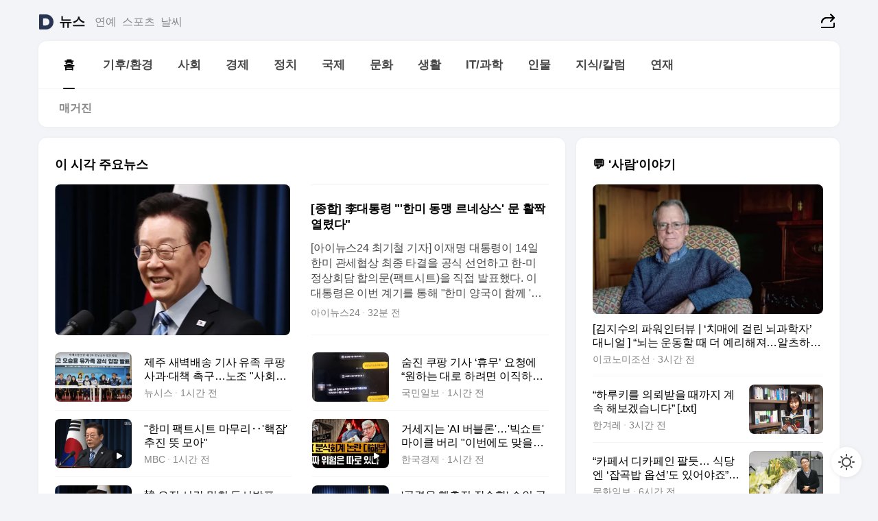

--- FILE ---
content_type: text/html
request_url: https://news.daum.net/
body_size: 98625
content:
<!DOCTYPE html>
<html lang="ko" class="pcweb">
	<head>
		<meta charset="utf-8" >
		<link rel="icon" href="https://t1.daumcdn.net/top/favicon/20241223/daum64x64.png" >
		<meta name="format-detection" content="telephone=no" >
		<meta 			name="viewport"
			content="width=device-width,initial-scale=1,minimum-scale=1,maximum-scale=1,user-scalable=no"
		>

		<script type="text/javascript" src="//t1.daumcdn.net/tiara/js/v1/tiara-1.2.0.min.js"></script>
		<script>
			function setDarkTheme(isDark) {
				document.documentElement.setAttribute('data-darktheme', isDark ? 'true' : 'false')
			}

			//TODO 다크모드
			if (window.matchMedia) {
				const storedThemeMode =
					(window.localStorage ? window.localStorage.getItem('selectedThemeMode') : null) || 'auto'

				if (storedThemeMode === 'auto') {
					const colorSchemeDark = window.matchMedia('(prefers-color-scheme: dark)')
					if (colorSchemeDark) {
						setDarkTheme(colorSchemeDark.matches)
					}
				} else {
					setDarkTheme(storedThemeMode === 'dark')
				}
			}
		</script>
		<link href="https://t1.daumcdn.net/top/tiller-pc/modoo-web/production/20251112132125/css/modoo.css" rel="stylesheet" >
		<title>다음뉴스 | 홈</title><meta property="og:title" content="다음뉴스 | 홈"> <meta property="og:description" content="다음뉴스"> <meta property="og:image" content="https://t1.daumcdn.net/liveboard/uploader/apps/modoo/bec06a577ee148b0a4baaf5aaa2bc9e2.png"> <meta name="description" content="다음뉴스"> 
	</head>
	<body id="modooRootContainer" data-sveltekit-preload-data="off" data-sveltekit-reload style="overflow-y: scroll">
		<div class="direct-link"><a href="#mainContent">본문 바로가기</a><a href="#gnbContent" id="gnbLink">메뉴 바로가기</a></div><div style="display: contents" class="pcweb" data-layout="PC">       <style>@charset "UTF-8";/*** 뉴스 섹션 ***/
#modoo .link_refresh{background-color:#fff;}
/* 레이아웃 */
#modoo .content-article .box_comp:first-of-type{margin-top:8px;}
#modoo .content-article .box_bnr_bizboard:first-of-type{margin-top:0;}
.mobile #modoo .box_bnr_bizboard + .box_grid{margin-top:-8px;}
/* header */
#modoo .head_service .logo_daum svg{fill:#273552;}
/* footer */
#modoo .doc-footer .inner_foot{margin:0;padding-top:32px;}
#modoo .doc-footer .list_foot{display:flex;flex-wrap:wrap;justify-content:center;}
#modoo .doc-footer .list_foot li{display:inline-block;position:relative;vertical-align:top;}
#modoo .doc-footer .list_foot li + li{padding-left:2px;}
#modoo .doc-footer small{padding-top:16px;}
/* 티커 */
.mobile #modoo .opt_rolling{margin-top:12px;}
/*** PC ***/
/* 레이아웃 */
.pcweb #modoo .box_grid{display:flex;}
.pcweb #modoo .grid_half{flex:1;min-width:0;}
.pcweb #modoo .grid_half + .grid_half{margin-left:16px;}
/* footer */
.pcweb #modoo .doc-footer .inner_foot{padding-top:55px;}
.pcweb #modoo .doc-footer small{padding-top:10px;}
/* 연재 - 전체페이지 */
.pcweb #modoo .content-article .box_news_series .item_newsbasic .tit_txt{display:block;display:-webkit-box;overflow:hidden;word-break:break-all;-webkit-box-orient:vertical;-webkit-line-clamp:2;max-height:2.5em;font-weight:400;font-size:1em;line-height:1.25;white-space:normal;}
.pcweb #modoo .content-article .box_news_series .item_newsbasic .wrap_thumb{width:108px;height:72px;margin-left:12px;background-size:26px 26px;}
.pcweb #modoo .content-article .box_news_series .item_newsbasic .desc_txt{display:none;}
/* 공통 이미지 */
#modoo .ico_news{display:block;overflow:hidden;font-size:1px;line-height:0;vertical-align:top;background:url(//t1.daumcdn.net/media/news/news2024/m/ico_news.svg) 0 0 no-repeat;background-size:200px 200px;color:transparent;}
/* 공통 */
#modoo .tit_news_etc{display:block;padding:20px 0 16px;font-weight:700;font-size:1.313em;line-height:1.19;border-bottom:solid 1px #000;}
#modoo .tit_list_etc{display:block;padding:10px 0 0 20px;font-weight:700;font-size:1.063em;line-height:1.29;text-indent:-20px;}
#modoo .etc_box{padding:20px 0;margin-top:20px;border-top:solid 1px rgba(0,0,0,0.04);}
#modoo .etc_box + .group_btn{justify-content:center;}
#modoo .news_etc .line_divider_4{margin-top:20px;padding-top:20px;border-top:solid 1px rgba(0,0,0,0.04);}
#modoo .news_etc .subtit_list_etc{display:block;font-weight:700;line-height:1.37;}
#modoo .news_etc .desc_box{padding-top:16px;}
#modoo .news_etc .group_btn.type_multiple{display:flex;flex-wrap:wrap;margin:-12px 0 0 -8px;}
#modoo .news_etc .group_btn.type_multiple .link_moreview{margin:12px 0 0 8px;}
#modoo .news_etc .area_etc .group_btn{text-align:left;padding-top:8px;}
#modoo .news_etc .list_box .tit_list_etc{padding-top:30px;}
#modoo .news_etc .list_etc li{position:relative;margin:8px 0 0 22px;color:rgba(0,0,0,0.72);line-height:1.37;}
#modoo .news_etc .list_etc li:before{display:block;position:absolute;top:8px;left:-13px;width:5px;height:5px;border-radius:50%;background-color:rgba(0,0,0,0.64);content:'';}
#modoo .news_etc .sublist_etc li{position:relative;margin:12px 0 0 14px;line-height:1.46;color:rgba(0,0,0,0.72);font-size:0.938em;}
#modoo .news_etc .sublist_etc li:before{display:block;position:absolute;top:8px;left:-12px;width:5px;height:5px;border-radius:50%;background-color:rgba(0,0,0,0.64);content:'';}
#modoo .news_etc .sublist_etc li + li{margin-top:20px;}
#modoo .news_etc .sublist_etc li .fc_emph{display:block;margin-top:8px;color:#4881F7;}
#modoo .news_etc .sublist_etc .tit_sublist{display:block;font-weight:400;padding-bottom:4px;}
#modoo .news_etc .etc_box .area_etc{padding-left:14px;}
#modoo .news_etc .etc_box .area_etc .desc_box{padding-top:8px;font-size:0.938em;line-height:1.46;}
#modoo .news_etc .bg_etc{display:block;overflow:hidden;max-width:none;font-size:0;line-height:0;text-indent:-9999px;background-repeat:no-repeat;margin:0 auto;}
#modoo .news_etc .bg_etc.list_process1{height:590px;background-image:url(//t1.daumcdn.net/media/news/news2024/m/img_list_process1.png);background-size:320px 590px;}
#modoo .news_etc .bg_etc.list_process2{height:734px;background-image:url(//t1.daumcdn.net/media/news/news2024/m/img_list_process2.png);background-size:320px 734px;}
#modoo .news_etc .bg_etc.list_process3{height:553px;background-image:url(//t1.daumcdn.net/media/news/news2024/m/img_list_process3.png);background-size:320px 553px;}
#modoo .news_etc .process_pc{display:none;}
#modoo .news_etc .m_hide{display:none;}
/* box_etc_edit */
#modoo .box_etc_edit .etc_box{border-bottom:solid 1px rgba(0,0,0,0.04);}
#modoo .box_etc_edit .etc_box .desc_box{padding-top:0;}
/* box_etc_newscenter24 */
#modoo .box_etc_newscenter24 .etc_box .desc_box{padding-top:12px;line-height:1.37;color:rgba(0,0,0,0.72);}
#modoo .ico_time{width:22px;height:22px;}
#modoo .ico_call{width:22px;height:22px;background-position:-30px 0;}
#modoo .ico_fax{width:22px;height:22px;background-position:-60px 0;}
#modoo .group_service{display:flex;flex-wrap:wrap;padding-top:4px;margin-left:-12px;}
#modoo .group_service .item_service{display:inline-flex;align-items:center;justify-content:flex-start;margin:12px 0 0 12px;background-color:#F2F4F7;border-radius:8px;padding:13px 18px;font-size:0.938em;font-weight:700;line-height:1.46;}
#modoo .group_service .item_service .ico_news{margin-right:8px;}
#modoo .box_etc_newscenter24 .list_box .tit_list_etc:first-child{padding-top:0;}
#modoo .box_etc_newscenter24 .etc_box{padding-bottom:0;}
#modoo .box_etc_newscenter24 .line_divider_4 + .sublist_etc li:first-child{margin-top:0;}
/* PC */
.pcweb #modoo .tit_news_etc{padding:30px 0 21px;}
.pcweb #modoo .line_divider_4{padding-top:30px;margin-top:30px;}
.pcweb #modoo .box_etc_edit,.pcweb #modoo .box_etc_newscenter24{padding-top:0;}
.pcweb #modoo .news_etc .m_hide{display:block;}
.pcweb #modoo .news_etc .pc_hide{display:none;}
.pcweb #modoo .news_etc .tit_news_etc{padding:30px 0 19px;}
.pcweb #modoo .news_etc .desc_box{padding-top:30px;}
.pcweb #modoo .news_etc .list_etc{margin-top:10px;}
.pcweb #modoo .news_etc .list_etc li{margin-top:6px;}
.pcweb #modoo .etc_box{margin-top:30px;padding:0;border-bottom:none;}
.pcweb #modoo .news_etc .group_btn{text-align:left;padding-top:16px;}
.pcweb #modoo .news_etc .group_btn.type_multiple{padding-top:16px;margin:0 0 0 -12px;}
.pcweb #modoo .news_etc .group_btn.type_multiple .link_moreview{margin:0 0 0 12px;}
.pcweb #modoo .group_service .item_service{margin:24px 0 0 12px;}
.pcweb #modoo .box_etc_newscenter24 .list_box .tit_list_etc:first-child{padding-top:30px;}
.pcweb #modoo .box_etc_newscenter24 .etc_box .desc_box{padding-top:16px;}
.pcweb #modoo .box_etc_newscenter24 .list_box .tit_list_etc{padding-top:0;}
.pcweb #modoo .news_etc .sublist_etc li{margin-top:30px;}
.pcweb #modoo .news_etc .area_etc .group_btn{padding-top:16px;}
.pcweb #modoo .news_etc .process_m{display:none;}
.pcweb #modoo .news_etc .process_pc{display:block;}
.pcweb #modoo .news_etc .bg_etc{max-width:none;margin-top:24px;}
.pcweb #modoo .news_etc .bg_etc.list_process1{height:658px;background-image:url(//t1.daumcdn.net/media/news/news2024/pc/img_list_process1_pc.png);background-size:753px 658px;}
.pcweb #modoo .news_etc .bg_etc.list_process3{height:320px;background-image:url(//t1.daumcdn.net/media/news/news2024/pc/img_list_process3_pc.png);background-size:735px auto;}
/* 포인트 컬러 */
:root[data-darktheme=true] #modoo .ico_news{background-image:url(//t1.daumcdn.net/media/news/news2024/m/ico_news_dark.svg);}
:root[data-darktheme=true] #modoo .link_refresh{background-color:#1C1E21;}
:root[data-darktheme=true] #modoo .doc-footer .list_foot .btn_foot,:root[data-darktheme=true] #modoo .doc-footer .list_foot #daumMinidaum a{color:rgba(255,255,255,0.72);}
:root[data-darktheme=true] #modoo .doc-footer .info_policy .link_policy{color:rgba(255,255,255,0.48);}
:root[data-darktheme=true] #modoo .doc-footer .info_service{color:rgba(255,255,255,0.48);}
:root[data-darktheme=true] #modoo .tit_news_etc{border-color:#fff;}
:root[data-darktheme=true] #modoo .etc_box,:root[data-darktheme=true] #modoo .news_etc .line_divider_4{border-color:rgba(255,255,255,0.04);}
:root[data-darktheme=true] #modoo .group_box{border-color:rgba(255,255,255,0.08);}
:root[data-darktheme=true] #modoo .group_etc .list_etc li{color:rgba(255,255,255,0.72);}
:root[data-darktheme=true] #modoo .group_etc .list_etc li:before{background-color:rgba(255,255,255,0.72);}
:root[data-darktheme=true] #modoo .group_etc .sublist_etc li{color:rgba(255,255,255,0.72);}
:root[data-darktheme=true] #modoo .group_etc .sublist_etc li:before{background-color:rgba(255,255,255,0.72);}
:root[data-darktheme=true] #modoo .group_service .item_service{background-color:#2C2E33;color:#FFF;}
:root[data-darktheme=true] #modoo .news_etc .sublist_etc li{color:rgba(255,255,255,0.72);}
:root[data-darktheme=true] #modoo .news_etc .sublist_etc li:before{background-color:rgba(255,255,255,0.64);}
:root[data-darktheme=true] #modoo .news_etc .list_etc li{color:rgba(255,255,255,0.72);}
:root[data-darktheme=true] #modoo .news_etc .list_etc li:before{background-color:rgba(255,255,255,0.64);}
:root[data-darktheme=true] #modoo .box_etc_edit .etc_box{border-color:rgba(255,255,255,0.04);}
:root[data-darktheme=true] #modoo .box_etc_newscenter24 .group_box .txt_box{color:#fff;}
:root[data-darktheme=true] #modoo .box_etc_newscenter24 .etc_box .desc_box{color:rgba(255,255,255,0.72);}
:root[data-darktheme=true] #modoo .group_etc .sublist_etc li .fc_emph{color:#78A5FF;}
:root[data-darktheme=true] #modoo .head_service .logo_daum svg{fill:#fff;}</style> <div id="modoo" class="container-doc news-doc">    <header class="doc-header section_header"> <div class="head_service" data-tiara-layer="header"><div class="inner_service"><h1 class="doc-title"><a href="https://daum.net" class="logo_daum" data-tiara-layer="logo" aria-label="Daum" data-svelte-h="svelte-nb8sod"><svg focusable="false" aria-hidden="true" width="24" height="24" viewBox="0 0 24 24" xmlns="http://www.w3.org/2000/svg"><path d="M12 6.36C15.1152 6.36 17.6352 9.072 17.5152 12.2136C17.4024 15.2016 14.8536 17.64 11.8632 17.64H7.91762C7.65362 17.64 7.43762 17.424 7.43762 17.16V6.84C7.43762 6.576 7.65362 6.36 7.91762 6.36H11.9976M12 0H2.40002C1.60562 0 0.960022 0.6456 0.960022 1.44V22.56C0.960022 23.3544 1.60562 24 2.40002 24H12C18.6264 24 24 18.6264 24 12C24 5.3736 18.6264 0 12 0Z"></path></svg></a> <a href="https://news.daum.net" class="logo_service" data-tiara-layer="service">뉴스</a></h1> <div class="doc-relate"><strong class="screen_out" data-svelte-h="svelte-177cra8">관련 서비스</strong> <ul class="list_relate"> <li><a href="https://entertain.daum.net" class="link_service">연예</a> </li> <li><a href="https://sports.daum.net" class="link_service">스포츠</a> </li> <li><a href="https://weather.daum.net" class="link_service">날씨</a> </li></ul></div> <div class="util_header"><div class="util_share"><button type="button" id="rSocialShareButton" class="link_share" data-tiara-layer="share" data-svelte-h="svelte-1g1zbsh"><span class="ico_modoo ico_share">공유하기</span></button></div></div></div></div>  <div id="371ff85c-9d67-406b-865c-aa306d55baec" class="head_section"><nav id="gnbContent" class="section-gnb"><div class="inner_gnb"><h2 class="screen_out" data-svelte-h="svelte-1d9x8yw">메인메뉴</h2> <div class="wrap_gnb"><div class="list_gnb" data-tiara-layer="gnb"> <div class="flicking-viewport  "><div class="flicking-camera"><div data-key="75851a08-b8af-4fe6-82c0-43fd9cfaa74e" class="flicking-panel" style="order: 9007199254740991"><a href="/news/home" class="link_gnb" role="menuitem" aria-current="page" data-tiara-layer="gnb1"> <span class="txt_gnb">홈</span></a> </div><div data-key="13d5d21e-37e0-4f5b-aea1-534317e75f44" class="flicking-panel" style="order: 9007199254740991"><a href="/news/climate" class="link_gnb" role="menuitem" data-tiara-layer="gnb2"> <span class="txt_gnb">기후/환경</span></a> </div><div data-key="afa7b582-4f19-4b81-aad1-ab8b6d9c3f2d" class="flicking-panel" style="order: 9007199254740991"><a href="/news/society" class="link_gnb" role="menuitem" data-tiara-layer="gnb3"> <span class="txt_gnb">사회</span></a> </div><div data-key="1bf9863c-a308-45c7-8c8d-649fbfeb32fb" class="flicking-panel" style="order: 9007199254740991"><a href="/news/economy" class="link_gnb" role="menuitem" data-tiara-layer="gnb4"> <span class="txt_gnb">경제</span></a> </div><div data-key="1b5aa6ab-efcf-4797-9e01-e1cb20755a7e" class="flicking-panel" style="order: 9007199254740991"><a href="/news/politics" class="link_gnb" role="menuitem" data-tiara-layer="gnb5"> <span class="txt_gnb">정치</span></a> </div><div data-key="ddf536eb-9354-41d6-8b68-4d6190fe25ed" class="flicking-panel" style="order: 9007199254740991"><a href="/news/world" class="link_gnb" role="menuitem" data-tiara-layer="gnb6"> <span class="txt_gnb">국제</span></a> </div><div data-key="597c07bb-f041-4178-8adf-3c080cd88fa7" class="flicking-panel" style="order: 9007199254740991"><a href="/news/culture" class="link_gnb" role="menuitem" data-tiara-layer="gnb7"> <span class="txt_gnb">문화</span></a> </div><div data-key="f54b91a8-88b5-4572-a82c-fbfb59d5e7e8" class="flicking-panel" style="order: 9007199254740991"><a href="/news/life" class="link_gnb" role="menuitem" data-tiara-layer="gnb8"> <span class="txt_gnb">생활</span></a> </div><div data-key="1e36af3d-f0ae-46da-88c1-b8069c72d74c" class="flicking-panel" style="order: 9007199254740991"><a href="/news/tech" class="link_gnb" role="menuitem" data-tiara-layer="gnb9"> <span class="txt_gnb">IT/과학</span></a> </div><div data-key="06b4d51b-936d-4818-84de-7059ac1677ee" class="flicking-panel" style="order: 9007199254740991"><a href="/news/people" class="link_gnb" role="menuitem" data-tiara-layer="gnb10"> <span class="txt_gnb">인물</span></a> </div><div data-key="076fc345-b095-4c2b-8cbb-408f7145abfa" class="flicking-panel" style="order: 9007199254740991"><a href="/news/understanding" class="link_gnb" role="menuitem" data-tiara-layer="gnb11"> <span class="txt_gnb">지식/칼럼</span></a> </div><div data-key="393e01a7-a17c-4206-aed3-33fa6786e813" class="flicking-panel" style="order: 9007199254740991"><a href="/news/series" class="link_gnb" role="menuitem" data-tiara-layer="gnb12"> <span class="txt_gnb">연재</span></a> </div></div>  </div> </div></div> </div></nav>   <div class="section-lnb"><div class="inner_lnb"><strong class="screen_out">홈 하위메뉴</strong> <div class="list_lnb" data-tiara-layer="lnb"> <div class="flicking-viewport  "><div class="flicking-camera"><div data-key="c26e4018-1669-42da-bd33-9e3b8505e97c" class="flicking-panel" style="order: 9007199254740991"><a href="#none" class="link_lnb" role="menuitem" aria-current="page" style="" data-tiara-layer="lnb0"> <span class="txt_lnb undefined">홈</span></a> </div><div data-key="60a950ac-9a71-430d-ae0a-0adbdc010399" class="flicking-panel" style="order: 9007199254740991"><a href="#none" class="link_lnb" role="menuitem" style="" data-tiara-layer="lnb1"> <span class="txt_lnb null">매거진</span></a> </div></div>  </div> </div></div></div></div> </header> <hr class="hide"> <div id="mainContent" class="main-content"><article class="content-article"><div class="inner_cont "> <div class="box_comp box_news_headline2" id="58d84141-b8dd-413c-9500-447b39ec29b9" data-tiara-layer="news-basic_B" data-tiara-custom="componentId=58d84141-b8dd-413c-9500-447b39ec29b9&amp;componentTitle=이 시각 주요뉴스&amp;componentClusterTitles=[종합순] 쿼터"><div class="box_tit"> <strong class="tit_box"><span class="txt_box"> 이 시각 주요뉴스</span> </strong>   </div> <ul class="list_newsheadline2"> <li><a class="item_newsheadline2" data-tiara-layer="news" data-tiara-ordnum="1" href="https://v.daum.net/v/20251114150314548" target="_self" data-title="%5B%EC%A2%85%ED%95%A9%5D%20%EF%A7%A1%EB%8C%80%ED%86%B5%EB%A0%B9%20%22'%ED%95%9C%EB%AF%B8%20%EB%8F%99%EB%A7%B9%20%EB%A5%B4%EB%84%A4%EC%83%81%EC%8A%A4'%20%EB%AC%B8%20%ED%99%9C%EC%A7%9D%20%EC%97%B4%EB%A0%B8%EB%8B%A4%22" rel=""><div class="wrap_thumb"> <picture>  <source srcset="//img1.daumcdn.net/thumb/S686x440a.q80.fwebp/?fname=https%3A%2F%2Ft1.daumcdn.net%2Fnews%2F202511%2F14%2Finews24%2F20251114150315884xqst.jpg&amp;scode=media" type="image/webp">  <source srcset="//img1.daumcdn.net/thumb/S686x440a.q80/?fname=https%3A%2F%2Ft1.daumcdn.net%2Fnews%2F202511%2F14%2Finews24%2F20251114150315884xqst.jpg&amp;scode=media">  <img alt="" referrerpolicy="no-referrer" class="img_g"></picture></div> <div class="cont_thumb"><strong class="tit_txt">[종합] 李대통령 "'한미 동맹 르네상스' 문 활짝 열렸다"</strong> <p class="desc_txt">[아이뉴스24 최기철 기자] 이재명 대통령이 14일 한미 관세협상 최종 타결을 공식 선언하고 한-미 정상회담 합의문(팩트시트)을 직접 발표했다. 이 대통령은 이번 계기를 통해 "한미 양국이 함께 '윈윈'하는 '한미 동맹 르네상스'의 문이 활짝열렸다고 의미를 부여했다. 이 대통령은 이날 용산 대통령실에서 열린 기자회견에서 "지난 두 차례 한미 정상회담에서 양</p> <span class="info_txt"><span class="con_txt"><span class="txt_info">아이뉴스24</span> <span class="txt_info">32분 전</span></span> </span></div>  </a> </li> <li><a class="item_newsheadline2" data-tiara-layer="news" data-tiara-ordnum="2" href="https://v.daum.net/v/20251114143453416" target="_self" data-title="%EC%A0%9C%EC%A3%BC%20%EC%83%88%EB%B2%BD%EB%B0%B0%EC%86%A1%20%EA%B8%B0%EC%82%AC%20%EC%9C%A0%EC%A1%B1%20%EC%BF%A0%ED%8C%A1%20%EC%82%AC%EA%B3%BC%C2%B7%EB%8C%80%EC%B1%85%20%EC%B4%89%EA%B5%AC%E2%80%A6%EB%85%B8%EC%A1%B0%20%22%EC%82%AC%ED%9A%8C%EC%A0%81%20%ED%95%A9%EC%9D%98%20%EC%9D%B4%ED%96%89%20%EC%95%88%20%EB%8F%BC%22(%EC%A2%85%ED%95%A9)" rel=""><div class="wrap_thumb"> <picture>  <source srcset="//img1.daumcdn.net/thumb/S686x440a.q80.fwebp/?fname=https%3A%2F%2Ft1.daumcdn.net%2Fnews%2F202511%2F14%2Fnewsis%2F20251114143453562epuj.jpg&amp;scode=media" type="image/webp">  <source srcset="//img1.daumcdn.net/thumb/S686x440a.q80/?fname=https%3A%2F%2Ft1.daumcdn.net%2Fnews%2F202511%2F14%2Fnewsis%2F20251114143453562epuj.jpg&amp;scode=media">  <img alt="" referrerpolicy="no-referrer" class="img_g"></picture></div> <div class="cont_thumb"><strong class="tit_txt">제주 새벽배송 기사 유족 쿠팡 사과·대책 촉구…노조 "사회적 합의 이행 안 돼"(종합)</strong>  <span class="info_txt"><span class="con_txt"><span class="txt_info">뉴시스</span> <span class="txt_info">1시간 전</span></span> </span></div>  </a> </li> <li><a class="item_newsheadline2" data-tiara-layer="news" data-tiara-ordnum="3" href="https://v.daum.net/v/20251114142546094" target="_self" data-title="%EC%88%A8%EC%A7%84%20%EC%BF%A0%ED%8C%A1%20%EA%B8%B0%EC%82%AC%20%E2%80%98%ED%9C%B4%EB%AC%B4%E2%80%99%20%EC%9A%94%EC%B2%AD%EC%97%90%20%E2%80%9C%EC%9B%90%ED%95%98%EB%8A%94%20%EB%8C%80%EB%A1%9C%20%ED%95%98%EB%A0%A4%EB%A9%B4%20%EC%9D%B4%EC%A7%81%ED%95%98%EC%85%94%EC%95%BC%E2%80%9D" rel=""><div class="wrap_thumb"> <picture>  <source srcset="//img1.daumcdn.net/thumb/S686x440a.q80.fwebp/?fname=https%3A%2F%2Ft1.daumcdn.net%2Fnews%2F202511%2F14%2Fkukminilbo%2F20251114142547370tnwt.jpg&amp;scode=media" type="image/webp">  <source srcset="//img1.daumcdn.net/thumb/S686x440a.q80/?fname=https%3A%2F%2Ft1.daumcdn.net%2Fnews%2F202511%2F14%2Fkukminilbo%2F20251114142547370tnwt.jpg&amp;scode=media">  <img alt="" referrerpolicy="no-referrer" class="img_g"></picture></div> <div class="cont_thumb"><strong class="tit_txt">숨진 쿠팡 기사 ‘휴무’ 요청에 “원하는 대로 하려면 이직하셔야”</strong>  <span class="info_txt"><span class="con_txt"><span class="txt_info">국민일보</span> <span class="txt_info">1시간 전</span></span> </span></div>  </a> </li> <li><a class="item_newsheadline2" data-tiara-layer="news" data-tiara-ordnum="4" href="https://v.daum.net/v/20251114141317679" target="_self" data-title="%22%ED%95%9C%EB%AF%B8%20%ED%8C%A9%ED%8A%B8%EC%8B%9C%ED%8A%B8%20%EB%A7%88%EB%AC%B4%EB%A6%AC%E2%80%A5'%ED%95%B5%EC%9E%A0'%20%EC%B6%94%EC%A7%84%20%EB%9C%BB%20%EB%AA%A8%EC%95%84%22" rel=""><div class="wrap_thumb"><span class="ico_modoo  ico_vod3" data-svelte-h="svelte-1jcdy8h">동영상</span> <picture>  <source srcset="//img1.daumcdn.net/thumb/S686x440a.q80.fwebp/?fname=https%3A%2F%2Ft1.daumcdn.net%2Fnews%2F202511%2F14%2Fimbc%2F20251114141317758fcme.jpg&amp;scode=media" type="image/webp">  <source srcset="//img1.daumcdn.net/thumb/S686x440a.q80/?fname=https%3A%2F%2Ft1.daumcdn.net%2Fnews%2F202511%2F14%2Fimbc%2F20251114141317758fcme.jpg&amp;scode=media">  <img alt="" referrerpolicy="no-referrer" class="img_g"></picture></div> <div class="cont_thumb"><strong class="tit_txt">"한미 팩트시트 마무리‥'핵잠' 추진 뜻 모아"</strong>  <span class="info_txt"><span class="con_txt"><span class="txt_info">MBC</span> <span class="txt_info">1시간 전</span></span> </span></div>  </a> </li> <li><a class="item_newsheadline2" data-tiara-layer="news" data-tiara-ordnum="5" href="https://v.daum.net/v/20251114140946553" target="_self" data-title="%EA%B1%B0%EC%84%B8%EC%A7%80%EB%8A%94%20'AI%20%EB%B2%84%EB%B8%94%EB%A1%A0'%E2%80%A6'%EB%B9%85%EC%87%BC%ED%8A%B8'%20%EB%A7%88%EC%9D%B4%ED%81%B4%20%EB%B2%84%EB%A6%AC%20%22%EC%9D%B4%EB%B2%88%EC%97%90%EB%8F%84%20%EB%A7%9E%EC%9D%84%20%EA%B2%83%22%20%5B%EB%B9%88%EB%82%9C%EC%83%88%EC%9D%98%20%EB%B9%88%ED%8B%88%EC%97%86%EC%9D%B4%EC%9B%94%EA%B0%80%5D" rel=""><div class="wrap_thumb"><span class="ico_modoo  ico_vod3" data-svelte-h="svelte-1jcdy8h">동영상</span> <picture>  <source srcset="//img1.daumcdn.net/thumb/S686x440a.q80.fwebp/?fname=https%3A%2F%2Ft1.daumcdn.net%2Fnews%2F202511%2F14%2Fked%2F20251114141000527krxp.jpg&amp;scode=media" type="image/webp">  <source srcset="//img1.daumcdn.net/thumb/S686x440a.q80/?fname=https%3A%2F%2Ft1.daumcdn.net%2Fnews%2F202511%2F14%2Fked%2F20251114141000527krxp.jpg&amp;scode=media">  <img alt="" referrerpolicy="no-referrer" class="img_g"></picture></div> <div class="cont_thumb"><strong class="tit_txt">거세지는 'AI 버블론'…'빅쇼트' 마이클 버리 "이번에도 맞을 것" [빈난새의 빈틈없이월가]</strong>  <span class="info_txt"><span class="con_txt"><span class="txt_info">한국경제</span> <span class="txt_info">1시간 전</span></span> </span></div>  </a> </li> <li><a class="item_newsheadline2" data-tiara-layer="news" data-tiara-ordnum="6" href="https://v.daum.net/v/20251114130914829" target="_self" data-title="%E9%9F%93%20%EC%98%A4%EC%A0%84%20%EC%8B%9C%EA%B0%84%20%EB%A7%9E%EC%B6%B0%20%EB%8F%99%EC%8B%9C%EB%B0%9C%ED%91%9C%C2%B7%C2%B7%C2%B7%22%ED%95%B5%EC%9E%A0%20%EC%8A%B9%EC%9D%B8%C2%B7%ED%95%B5%EC%97%B0%EB%A3%8C%20%EC%9E%AC%EC%B2%98%EB%A6%AC%20%EC%A7%80%EC%A7%80%22%5B%EC%9D%B4%ED%83%9C%EA%B7%9C%EC%9D%98%20%EC%9B%8C%EC%8B%B1%ED%84%B4%20%ED%94%8C%EB%A0%88%EC%9D%B4%EB%B6%81%5D" rel=""><div class="wrap_thumb"> <picture>  <source srcset="//img1.daumcdn.net/thumb/S686x440a.q80.fwebp/?fname=https%3A%2F%2Ft1.daumcdn.net%2Fnews%2F202511%2F14%2Fseouleconomy%2F20251114151117370jsgu.jpg&amp;scode=media" type="image/webp">  <source srcset="//img1.daumcdn.net/thumb/S686x440a.q80/?fname=https%3A%2F%2Ft1.daumcdn.net%2Fnews%2F202511%2F14%2Fseouleconomy%2F20251114151117370jsgu.jpg&amp;scode=media">  <img alt="" referrerpolicy="no-referrer" class="img_g"></picture></div> <div class="cont_thumb"><strong class="tit_txt">韓 오전 시간 맞춰 동시발표···"핵잠 승인·핵연료 재처리 지지"[이태규의 워싱턴 플레이북]</strong>  <span class="info_txt"><span class="con_txt"><span class="txt_info">서울경제</span> <span class="txt_info">2시간 전</span></span> </span></div>  </a> </li> <li><a class="item_newsheadline2" data-tiara-layer="news" data-tiara-ordnum="7" href="https://v.daum.net/v/20251114123549322" target="_self" data-title="'%EA%B3%B5%EA%B2%A9%EC%9A%A9%20%ED%95%B5%EC%B6%94%EC%A7%84%20%EC%9E%A0%EC%88%98%ED%95%A8'%20%EC%8A%B9%EC%9D%B8%20%EA%B3%B5%EA%B0%9C%ED%95%9C%20%ED%8A%B8%EB%9F%BC%ED%94%84%E2%80%A6%E4%B8%AD%C2%B7%E5%8C%97%20%EB%B0%98%EB%B0%9C%EC%97%AC%EB%B6%80%20%EC%A3%BC%EB%AA%A9%5B%ED%95%9C%EB%AF%B8%ED%8C%A9%ED%8A%B8%EC%8B%9C%ED%8A%B8%20%EB%B0%9C%ED%91%9C%5D" rel=""><div class="wrap_thumb"> <picture>  <source srcset="//img1.daumcdn.net/thumb/S686x440a.q80.fwebp/?fname=https%3A%2F%2Ft1.daumcdn.net%2Fnews%2F202511%2F14%2Ffnnewsi%2F20251114123549177mibs.jpg&amp;scode=media" type="image/webp">  <source srcset="//img1.daumcdn.net/thumb/S686x440a.q80/?fname=https%3A%2F%2Ft1.daumcdn.net%2Fnews%2F202511%2F14%2Ffnnewsi%2F20251114123549177mibs.jpg&amp;scode=media">  <img alt="" referrerpolicy="no-referrer" class="img_g"></picture></div> <div class="cont_thumb"><strong class="tit_txt">'공격용 핵추진 잠수함' 승인 공개한 트럼프…中·北 반발여부 주목[한미팩트시트 발표]</strong>  <span class="info_txt"><span class="con_txt"><span class="txt_info">파이낸셜뉴스</span> <span class="txt_info">3시간 전</span></span> </span></div>  </a> </li> <li><a class="item_newsheadline2" data-tiara-layer="news" data-tiara-ordnum="8" href="https://v.daum.net/v/20251114115849568" target="_self" data-title="%ED%95%9C%EB%AF%B8%20%ED%86%B5%EC%83%81%C2%B7%EC%95%88%EB%B3%B4%20%ED%8C%A9%ED%8A%B8%EC%8B%9C%ED%8A%B8%20%EB%B3%B4%EB%8B%88%E2%80%A6%EC%A3%BC%ED%95%9C%EB%AF%B8%EA%B5%B0%2048%E5%85%86%20%EC%A7%80%EC%9B%90%C2%B7%EB%86%8D%EC%82%B0%EB%AC%BC%20%EB%B9%84%EA%B4%80%EC%84%B8%20%EC%9E%A5%EB%B2%BD%20%EB%85%BC%EC%9D%98" rel=""><div class="wrap_thumb"> <picture>  <source srcset="//img1.daumcdn.net/thumb/S686x440a.q80.fwebp/?fname=https%3A%2F%2Ft1.daumcdn.net%2Fnews%2F202511%2F14%2Fchosunbiz%2F20251114115851140eeue.jpg&amp;scode=media" type="image/webp">  <source srcset="//img1.daumcdn.net/thumb/S686x440a.q80/?fname=https%3A%2F%2Ft1.daumcdn.net%2Fnews%2F202511%2F14%2Fchosunbiz%2F20251114115851140eeue.jpg&amp;scode=media">  <img alt="" referrerpolicy="no-referrer" class="img_g"></picture></div> <div class="cont_thumb"><strong class="tit_txt">한미 통상·안보 팩트시트 보니…주한미군 48兆 지원·농산물 비관세 장벽 논의</strong>  <span class="info_txt"><span class="con_txt"><span class="txt_info">조선비즈</span> <span class="txt_info">4시간 전</span></span> </span></div>  </a> </li> <li><a class="item_newsheadline2" data-tiara-layer="news" data-tiara-ordnum="9" href="https://v.daum.net/v/20251114110138922" target="_self" data-title="%EB%AF%B8%EA%B5%AD%2C%20%ED%95%9C%EA%B5%AD%20%EC%9E%90%EB%8F%99%EC%B0%A8%20%EA%B4%80%EC%84%B8%2015%25%20%20%ED%99%95%EC%A0%95%E2%80%A6%20%EB%B0%A9%EC%82%B0%20%EB%8F%99%EB%A7%B9%EC%9D%80%20%EC%97%85%EA%B7%B8%EB%A0%88%EC%9D%B4%EB%93%9C" rel=""><div class="wrap_thumb"> <picture>  <source srcset="//img1.daumcdn.net/thumb/S686x440a.q80.fwebp/?fname=https%3A%2F%2Ft1.daumcdn.net%2Fnews%2F202511%2F14%2Fmoneyweek%2F20251114110647983hnjz.jpg&amp;scode=media" type="image/webp">  <source srcset="//img1.daumcdn.net/thumb/S686x440a.q80/?fname=https%3A%2F%2Ft1.daumcdn.net%2Fnews%2F202511%2F14%2Fmoneyweek%2F20251114110647983hnjz.jpg&amp;scode=media">  <img alt="" referrerpolicy="no-referrer" class="img_g"></picture></div> <div class="cont_thumb"><strong class="tit_txt">미국, 한국 자동차 관세 15%  확정… 방산 동맹은 업그레이드</strong>  <span class="info_txt"><span class="con_txt"><span class="txt_info">머니S</span> <span class="txt_info">5시간 전</span></span> </span></div>  </a> </li></ul> <div class="group_btn"><a href="#none" class="link_refresh" data-tiara-layer="refresh" data-tiara-ordnum="1"><span class="ico_modoo ico_refresh"></span>새로운<span class="emph_txt">뉴스</span> </a> <div aria-live="polite" class="screen_out"></div></div> <div aria-live="polite" class="screen_out"></div></div>  <div class="box_comp box_bnr_ad3"><div class="item_ad"><ins style="vertical-align:top" class="kakao_ad_area" data-ad-unit="DAN-mmSWWDWHey1VmpXQ" data-ad-width="100%" data-ad-onfail="onAdFailDAN-mmSWWDWHey1VmpXQ"></ins></div></div>  <div class="box_comp box_news_basic" id="e23739a4-8195-4c84-a4a4-d6a1e9e2e661" data-tiara-layer="news-basic" data-tiara-custom="componentId=e23739a4-8195-4c84-a4a4-d6a1e9e2e661&amp;componentTitle=오늘의 연재&amp;componentClusterTitles=경제정책,에세이,과학이야기,마주앉아 인터뷰,음식이야기,함께, 동물,미디어,환경,오비추어리,여론조사"><div class="box_tit"> <strong class="tit_box"><span class="txt_box"> 오늘의 연재</span> </strong>   </div> <div class="tabg_wrap"><div class="tab_g" role="tablist"> <div class="flicking-viewport  "><div class="flicking-camera"><div data-key="04b8312d-9dc6-4393-9dee-2dc5dcf28133" class="flicking-panel" style="order: 9007199254740991"><div class="item_tab" role="presentation"><a draggable="false" href="#" role="tab" aria-selected="true" aria-disabled="false" class="link_tab" data-tiara-layer="tab" data-tiara-ordnum="1">경제정책 </a></div> </div><div data-key="9c7257ee-6fed-46f4-a617-2b2df0180832" class="flicking-panel" style="order: 9007199254740991"><div class="item_tab" role="presentation"><a draggable="false" href="#" role="tab" aria-selected="false" aria-disabled="false" class="link_tab" data-tiara-layer="tab" data-tiara-ordnum="2">에세이 </a></div> </div><div data-key="b6f43460-6fa4-4f20-914a-999a0d74112d" class="flicking-panel" style="order: 9007199254740991"><div class="item_tab" role="presentation"><a draggable="false" href="#" role="tab" aria-selected="false" aria-disabled="false" class="link_tab" data-tiara-layer="tab" data-tiara-ordnum="3">과학이야기 </a></div> </div><div data-key="7be5999e-2279-4c0c-82ee-c4a3b437f1de" class="flicking-panel" style="order: 9007199254740991"><div class="item_tab" role="presentation"><a draggable="false" href="#" role="tab" aria-selected="false" aria-disabled="false" class="link_tab" data-tiara-layer="tab" data-tiara-ordnum="4">마주앉아 인터뷰 </a></div> </div><div data-key="a36e7e50-8fb1-4c9a-9fd2-b585f7efa8a7" class="flicking-panel" style="order: 9007199254740991"><div class="item_tab" role="presentation"><a draggable="false" href="#" role="tab" aria-selected="false" aria-disabled="false" class="link_tab" data-tiara-layer="tab" data-tiara-ordnum="5">음식이야기 </a></div> </div><div data-key="85a6c15a-6b3d-4bd0-aa88-47665c7d12fd" class="flicking-panel" style="order: 9007199254740991"><div class="item_tab" role="presentation"><a draggable="false" href="#" role="tab" aria-selected="false" aria-disabled="false" class="link_tab" data-tiara-layer="tab" data-tiara-ordnum="6">함께, 동물 </a></div> </div><div data-key="159914f8-af7e-4a2e-9192-0e1f868dc8fc" class="flicking-panel" style="order: 9007199254740991"><div class="item_tab" role="presentation"><a draggable="false" href="#" role="tab" aria-selected="false" aria-disabled="false" class="link_tab" data-tiara-layer="tab" data-tiara-ordnum="7">미디어 </a></div> </div><div data-key="a0586311-b0a3-4c99-9e58-c9d90b2ff49c" class="flicking-panel" style="order: 9007199254740991"><div class="item_tab" role="presentation"><a draggable="false" href="#" role="tab" aria-selected="false" aria-disabled="false" class="link_tab" data-tiara-layer="tab" data-tiara-ordnum="8">환경 </a></div> </div><div data-key="1745dc42-c977-4a9c-9943-c206f0d6fc7c" class="flicking-panel" style="order: 9007199254740991"><div class="item_tab" role="presentation"><a draggable="false" href="#" role="tab" aria-selected="false" aria-disabled="false" class="link_tab" data-tiara-layer="tab" data-tiara-ordnum="9">오비추어리 </a></div> </div><div data-key="7bd2ca73-a1e8-463a-a3bb-8cb7fceac487" class="flicking-panel" style="order: 9007199254740991"><div class="item_tab" role="presentation"><a draggable="false" href="#" role="tab" aria-selected="false" aria-disabled="false" class="link_tab" data-tiara-layer="tab" data-tiara-ordnum="10">여론조사 </a></div> </div></div>  </div></div>  </div>  <ul class="list_newsbasic"> <li><a class="item_newsbasic" data-tiara-layer="news" data-tiara-ordnum="1" href="https://v.daum.net/v/20251114144916012" target="_self" data-title="%EC%A0%95%EB%85%84%EC%97%B0%EC%9E%A5%2C%20%EC%A1%B8%EC%86%8D%20%EC%B6%94%EC%A7%84%20%EC%95%88%20%EB%90%9C%EB%8B%A4%5B%EC%A0%84%EC%84%B1%EC%9D%B8%EC%9D%98%20%EB%82%9C%EC%84%B8%EC%A7%81%ED%95%84%5D(44)" rel=""><div class="wrap_thumb"><picture>  <source srcset="//img1.daumcdn.net/thumb/S324x208a.q80.fwebp/?fname=https%3A%2F%2Ft1.daumcdn.net%2Fnews%2F202511%2F14%2Fweeklykh%2F20251114144917630fypy.jpg&amp;scode=media" type="image/webp">  <source srcset="//img1.daumcdn.net/thumb/S324x208a.q80/?fname=https%3A%2F%2Ft1.daumcdn.net%2Fnews%2F202511%2F14%2Fweeklykh%2F20251114144917630fypy.jpg&amp;scode=media">  <img alt="" referrerpolicy="no-referrer" class="img_g"></picture>  </div> <div class="cont_thumb"><strong class="tit_txt">정년연장, 졸속 추진 안 된다[전성인의 난세직필](44)</strong> <p class="desc_txt">최근 정치권에서 정년연장에 관한 논의가 급물살을 타고 있다. 정년연장은 이재명 대통령의 대선 공약 중 하나였다. 그래서일까? 집권당인 더불어민주당은 지난 11월 3일 ‘회복과 성장을 위한 정년연장특별위원회 제1차 본위원회의’를 열고 연내 입법을 목표로 활동을 시작했다. 양대 노총도 연내 입법을 재촉하고 있다. 국민 여론도 전체적으로 찬성이 반대보다 높아</p> <span class="info_txt"><span class="con_txt"> <span class="txt_info">주간경향</span> <span class="txt_info">46분 전</span></span> </span></div>  </a> </li> <li><a class="item_newsbasic" data-tiara-layer="news" data-tiara-ordnum="2" href="https://v.daum.net/v/20251114060118324" target="_self" data-title="%5B%EC%9D%B4%EC%BD%94%EB%85%B8%EC%9B%8C%EC%B9%98%5D%20%EC%99%B8%ED%99%98%EC%8B%9C%EC%9E%A5%20%EA%B5%AC%EB%91%90%20%EA%B0%9C%EC%9E%85" rel=""><div class="wrap_thumb"><picture>  <source srcset="//img1.daumcdn.net/thumb/S324x208a.q80.fwebp/?fname=https%3A%2F%2Ft1.daumcdn.net%2Fnews%2F202511%2F14%2Fyonhap%2F20251114060118490hkgm.jpg&amp;scode=media" type="image/webp">  <source srcset="//img1.daumcdn.net/thumb/S324x208a.q80/?fname=https%3A%2F%2Ft1.daumcdn.net%2Fnews%2F202511%2F14%2Fyonhap%2F20251114060118490hkgm.jpg&amp;scode=media">  <img alt="" referrerpolicy="no-referrer" class="img_g"></picture>  </div> <div class="cont_thumb"><strong class="tit_txt">[이코노워치] 외환시장 구두 개입</strong> <p class="desc_txt">(서울=연합뉴스) 김지훈 선임기자 = 구두 개입은 용어 그대로 '말로 끼어든다'는 뜻이다. 금융시장에서의 구두 개입은 시장의 가격지표가 급등 또는 급락할 때 정부나 정책당국이 시장에 개입해서라도 안정시키겠다는 의지를 천명하는 형태로 이뤄진다. 주로 실제로 당국이 보유물량을 사고파는 방식의 실개입을 하기 전에 시장의 불안 심리가 번지는 것을 차단하고 진정시킬</p> <span class="info_txt"><span class="con_txt"> <span class="txt_info">연합뉴스</span> <span class="txt_info">10시간 전</span></span> </span></div>  </a> </li> <li><a class="item_newsbasic" data-tiara-layer="news" data-tiara-ordnum="3" href="https://v.daum.net/v/20251113230748001" target="_self" data-title="%5BDBR%20%EC%9D%B8%EC%82%AC%EC%9D%B4%ED%8A%B8%5D%EC%99%9C%20%E2%80%98%ED%98%B8%EA%B0%90%ED%98%95%E2%80%99%20%EC%A7%80%EC%9B%90%EC%9E%90%EA%B0%80%20%EB%A9%B4%EC%A0%91%EC%9D%84%20%EB%8D%94%20%EC%9E%98%20%EB%B3%BC%EA%B9%8C%3F" rel=""><div class="wrap_thumb"><picture>  <source srcset="//img1.daumcdn.net/thumb/S324x208a.q80.fwebp/?fname=https%3A%2F%2Ft1.daumcdn.net%2Fnews%2F202511%2F13%2Fdonga%2F20251113230749631hlgu.jpg&amp;scode=media" type="image/webp">  <source srcset="//img1.daumcdn.net/thumb/S324x208a.q80/?fname=https%3A%2F%2Ft1.daumcdn.net%2Fnews%2F202511%2F13%2Fdonga%2F20251113230749631hlgu.jpg&amp;scode=media">  <img alt="" referrerpolicy="no-referrer" class="img_g"></picture>  </div> <div class="cont_thumb"><strong class="tit_txt">[DBR 인사이트]왜 ‘호감형’ 지원자가 면접을 더 잘 볼까?</strong> <p class="desc_txt">채용의 마지막 관문인 면접장. 학력과 경력이 비슷한 두 지원자가 있다. 한 사람은 호감형 외모이고, 다른 한 사람은 그렇지 않다. 둘 중 누가 뽑힐까? 안타깝게도 호감형 지원자가 뽑힐 확률이 훨씬 높다. 단순히 외모 때문일까? 아니다. 호감형 지원자가 실제로 면접을 더 잘 보기 때문이다. 여기서 우리는 근본적인 질문을 던져야 한다. 왜 비슷한 조건의 두</p> <span class="info_txt"><span class="con_txt"> <span class="txt_info">동아일보</span> <span class="txt_info">16시간 전</span></span> </span></div>  </a> </li> <li><a class="item_newsbasic" data-tiara-layer="news" data-tiara-ordnum="4" href="https://v.daum.net/v/20251113111712730" target="_self" data-title="%ED%99%98%EC%9C%A8%EC%83%81%EC%8A%B9%2C%20%EA%B5%AC%EC%A1%B0%EC%A0%81%EC%9A%94%EC%9D%B8%EC%9D%B4%EC%A7%80%EB%A7%8C%E2%80%A6%EA%B1%B1%EC%A0%95%ED%95%A0%20%EC%A0%95%EB%8F%84%EB%8A%94%20%EC%95%84%EB%83%90%5B%EA%B2%BD%EC%A0%9C%EC%A0%95%EC%B1%85%20%EC%A4%8C%EC%9D%B8%5D" rel=""><div class="wrap_thumb"><picture>  <source srcset="//img1.daumcdn.net/thumb/S324x208a.q80.fwebp/?fname=https%3A%2F%2Ft1.daumcdn.net%2Fnews%2F202511%2F13%2Fakn%2F20251113111713613yjbp.jpg&amp;scode=media" type="image/webp">  <source srcset="//img1.daumcdn.net/thumb/S324x208a.q80/?fname=https%3A%2F%2Ft1.daumcdn.net%2Fnews%2F202511%2F13%2Fakn%2F20251113111713613yjbp.jpg&amp;scode=media">  <img alt="" referrerpolicy="no-referrer" class="img_g"></picture>  </div> <div class="cont_thumb"><strong class="tit_txt">환율상승, 구조적요인이지만…걱정할 정도는 아냐[경제정책 줌인]</strong> <p class="desc_txt">원·달러 환율이 최근 1460원대까지 올라 6개월 만에 최고치를 기록했다. 미국 연방정부의 셧다운(일시적 업무정지) 종료 기대감으로 인한 달러강세, 다카이치 사나에 일본 총리의 확장 재정 메시지에 따른 엔·달러 환율 상승과 원·달러 환율의 동조화, 대미 관세 15%로의 인하 발효시점 발표 지연 등이 단기적 요인이 영향을 미치고 있다. 환율의 중장기 흐름 전</p> <span class="info_txt"><span class="con_txt"> <span class="txt_info">아시아경제</span> <span class="txt_info">1일 전</span></span> </span></div>  </a> </li> <li><a class="item_newsbasic" data-tiara-layer="news" data-tiara-ordnum="5" href="https://v.daum.net/v/20251113111519632" target="_self" data-title="%EC%A4%91%EA%B5%AD%2C%20%EC%98%AC%ED%95%B4%EB%A7%90%20%EC%84%B8%EA%B3%84%201%EC%9C%84%20%EC%88%9C%EC%B1%84%EA%B6%8C%EA%B5%AD%20%EB%90%9C%EB%8B%A4%5B%EA%B2%BD%EC%A0%9C%EC%A0%95%EC%B1%85%20%EC%A4%8C%EC%9D%B8%5D" rel=""><div class="wrap_thumb"><picture>  <source srcset="//img1.daumcdn.net/thumb/S324x208a.q80.fwebp/?fname=https%3A%2F%2Ft1.daumcdn.net%2Fnews%2F202511%2F13%2Fakn%2F20251113152830278iofl.png&amp;scode=media" type="image/webp">  <source srcset="//img1.daumcdn.net/thumb/S324x208a.q80/?fname=https%3A%2F%2Ft1.daumcdn.net%2Fnews%2F202511%2F13%2Fakn%2F20251113152830278iofl.png&amp;scode=media">  <img alt="" referrerpolicy="no-referrer" class="img_g"></picture>  </div> <div class="cont_thumb"><strong class="tit_txt">중국, 올해말 세계 1위 순채권국 된다[경제정책 줌인]</strong> <p class="desc_txt">중국이 올해 말 기준으로 세계 최대 순채권국이 될 것으로 보인다. 순대외금융자산 1위는 2023년까지 일본이 30여년간 차지해왔다가 2024년에는 독일이었는데, 여러 변수가 있긴 하지만 올해 말에는 중국이 될 전망이다. 올해 2분기 말 기준으로는 아직 독일이 1위지만, 독일은 중국에 단 800억달러 차이로 앞서 있을 뿐이다. 올해 상반기 경상수지 흑자가 중</p> <span class="info_txt"><span class="con_txt"> <span class="txt_info">아시아경제</span> <span class="txt_info">1일 전</span></span> </span></div>  </a> </li></ul> <div class="group_btn"><a href="#none" class="link_refresh" data-tiara-layer="refresh" data-tiara-ordnum="1"><span class="ico_modoo ico_refresh"></span>새로운<span class="emph_txt">연재</span> </a> <div aria-live="polite" class="screen_out"></div></div> <div aria-live="polite" class="screen_out"></div></div>  <div class="box_comp box_news_column" id="636d01ee-21b2-44ba-9427-d2cd44f4f7c9" data-tiara-layer="news-colum" data-tiara-custom="componentId=636d01ee-21b2-44ba-9427-d2cd44f4f7c9&amp;componentTitle=시사 매거진&amp;componentClusterTitles=[뉴스홈] 시사매거진"><div class="box_tit"> <strong class="tit_box"><span class="txt_box"> 시사 매거진</span> </strong>  <div class="wrap_help type_help" data-tiara-layer="tooltip"> <button type="button" class="btn_help" aria-expanded="false"><span class="ico_modoo ico_help" data-svelte-h="svelte-175mque">도움말</span></button> <div class="layer_tooltip"><span class="ico_modoo ico_tooltip"></span> <p class="txt_tooltip">주·월간으로 발행하는 시사전문지 기사를 최신순으로 제공합니다.</p>  <button type="button" class="btn_close" data-svelte-h="svelte-1uszoxy"><span class="ico_modoo ico_close">도움말 팝업 닫기</span></button></div></div> </div> <div class="slide_newscolumn"><div class="wrap_scroll"><ul class="list_newscolumn"><li><a class="item_newscolumn" data-tiara-layer="news" data-tiara-ordnum="1" href="https://v.daum.net/v/20251114150138460" target="_self" data-title="%E2%80%98%EC%9C%A4%20%EC%96%B4%EA%B2%8C%EC%9D%B8%E2%80%99%20%EC%A0%88%EC%97%B0%20%EC%97%86%EC%9D%B4%C2%A0%EA%B4%91%EC%A3%BC%20%EC%B0%BE%EC%9D%80%20%EC%9E%A5%EB%8F%99%ED%98%81%E2%80%A6%EC%A7%84%EC%A0%95%EC%84%B1%EB%8F%84%20%EC%A0%84%EB%9E%B5%EB%8F%84%20%EC%97%86%EB%8B%A4%20%5B%EB%B0%95%EB%8F%99%EC%9B%90%EC%9D%98%20%EC%8B%9C%EC%8B%9C%EB%B9%84%EB%B9%84%5D" rel=""><div class="wrap_thumb"> <span class="img_g" style="background-image:url(//img1.daumcdn.net/thumb/S700x820a.q80/?fname=https%3A%2F%2Ft1.daumcdn.net%2Fnews%2F202511%2F14%2Fsisapress%2F20251114150139872qzte.jpg&amp;scode=media)"></span></div> <div class="cont_thumb"><strong class="tit_txt">‘윤 어게인’ 절연 없이 광주 찾은 장동혁…진정성도 전략도 없다 [박동원의 시시비비]</strong> <p class="desc_txt">(시사저널=박동원 폴리컴 대표) 최근 장동혁 국민의힘 대표의 첫 국립5·18민주묘지 방문이 광주 시민단체들의 반발로 불발됐다. 5·18민주묘지는 보수 정부에서 시작됐다. 1993년 김영삼(YS) 대통령(이후 존칭 생략)의 '5·13대통령특별담화 묘역조성' 발표가 시작이었다. 2002년 김대중(DJ) 정부 때 국립민주묘지로 승격됐다. 이렇듯 5·18민주묘지는</p> <span class="info_txt"><span class="con_txt"><span class="txt_info">시사저널</span> <span class="txt_info">33분 전</span></span> </span></div>  </a> </li><li><a class="item_newscolumn" data-tiara-layer="news" data-tiara-ordnum="2" href="https://v.daum.net/v/20251114145425200" target="_self" data-title="%E2%80%98%EB%82%AD%EB%A7%8C%EC%A0%81%EC%9D%B8%20%EC%9C%84%EC%84%A0%E2%80%99%2C%20%EB%B3%B4%EC%9D%BC%EC%88%98%EB%A1%9D%20%EC%82%AC%EB%9D%BC%EC%A7%80%EB%8A%94%20%EA%B2%83%5B%EC%9D%B4%EC%A3%BC%EC%98%81%EC%9D%98%20%EC%97%B0%EB%AE%A4%EB%8D%95%EC%A7%88%EA%B8%B0%5D(60)" rel=""><div class="wrap_thumb"> <span class="img_g" style="background-image:url(//img1.daumcdn.net/thumb/S700x820a.q80/?fname=https%3A%2F%2Ft1.daumcdn.net%2Fnews%2F202511%2F14%2Fweeklykh%2F20251114145426325ydsj.jpg&amp;scode=media)"></span></div> <div class="cont_thumb"><strong class="tit_txt">‘낭만적인 위선’, 보일수록 사라지는 것[이주영의 연뮤덕질기](60)</strong> <p class="desc_txt">9000송이 카네이션으로 가득 채워진 낭만적인 무대. 이브닝드레스와 슈트로 단장한 다양한 언어권의 무용수들이 웅장한 클래식 음악을 배경으로 구두 소리를 울리며 의자를 들고 등장한다. 꽃밭 한가운데 그림처럼 앉아 있던 이들은 다시 의자를 들고 퇴장하더니 남녀 모두 근육이 노출된 짧은 드레스 차림으로 네발짐승처럼 카네이션밭을 뛰어다닌다. 경찰들과 서너 마리</p> <span class="info_txt"><span class="con_txt"><span class="txt_info">주간경향</span> <span class="txt_info">41분 전</span></span> </span></div>  </a> </li></ul></div></div> <div class="group_btn"><a href="#none" class="link_refresh" data-tiara-layer="refresh" data-tiara-ordnum="1"><span class="ico_modoo ico_refresh"></span>새로운<span class="emph_txt">뉴스</span> <span class="count_page"><span class="screen_out" data-svelte-h="svelte-1o6cat8">현재 페이지</span> <em class="num_page">1</em> <span class="txt_bar" data-svelte-h="svelte-9smbok">/</span> <span class="screen_out" data-svelte-h="svelte-1lsj8ok">전체 페이지</span> <span class="total_page">3</span></span></a> <div aria-live="polite" class="screen_out"></div></div> <div aria-live="polite" class="screen_out"></div></div>  <div class="box_comp box_news_column" id="9c90dea9-ce6a-4122-b691-d2fa1c569ca2" data-tiara-layer="news-colum" data-tiara-custom="componentId=9c90dea9-ce6a-4122-b691-d2fa1c569ca2&amp;componentTitle=라이프 매거진&amp;componentClusterTitles=[뉴스홈] 라이프매거진"><div class="box_tit"> <strong class="tit_box"><span class="txt_box"> 라이프 매거진</span> </strong>  <div class="wrap_help type_help" data-tiara-layer="tooltip"> <button type="button" class="btn_help" aria-expanded="false"><span class="ico_modoo ico_help" data-svelte-h="svelte-175mque">도움말</span></button> <div class="layer_tooltip"><span class="ico_modoo ico_tooltip"></span> <p class="txt_tooltip">문화와 생활정보를 담은 라이프 전문지 기사를 최신순으로 제공합니다.</p>  <button type="button" class="btn_close" data-svelte-h="svelte-1uszoxy"><span class="ico_modoo ico_close">도움말 팝업 닫기</span></button></div></div> </div> <div class="slide_newscolumn"><div class="wrap_scroll"><ul class="list_newscolumn"><li><a class="item_newscolumn" data-tiara-layer="news" data-tiara-ordnum="1" href="https://v.daum.net/v/20251114150138462" target="_self" data-title="%EC%95%BC%EA%B0%84%20%EC%9D%B8%EA%B3%B5%EC%A1%B0%EB%AA%85%2C%20%EB%87%8C%20%EC%8A%A4%ED%8A%B8%EB%A0%88%EC%8A%A4%EC%99%80%20%EB%8F%99%EB%A7%A5%20%EC%97%BC%EC%A6%9D%20%EC%9C%A0%EB%B0%9C%E2%80%A6%20%EC%8B%AC%EC%9E%A5%EB%B3%91%20%EC%9C%84%ED%97%98%2035%25%E2%86%91" rel=""><div class="wrap_thumb"> <span class="img_g" style="background-image:url(//img1.daumcdn.net/thumb/S700x820a.q80/?fname=https%3A%2F%2Ft1.daumcdn.net%2Fnews%2F202511%2F14%2FHidoc%2F20251114150140216xznj.jpg&amp;scode=media)"></span></div> <div class="cont_thumb"><strong class="tit_txt">야간 인공조명, 뇌 스트레스와 동맥 염증 유발… 심장병 위험 35%↑</strong> <p class="desc_txt">밤의 빛 노출이 심장 질환 위험을 높일 수 있다는 연구 결과 나왔다 미국 매사추세츠 종합병원(Massachusetts General Hospital) 및 하버드 의과대학(하버드 의대) 공동 연구팀은 야간에 밝은 빛에 노출될수록 뇌 스트레스 활동과 동맥 염증 반응이 증가하며 심장 질환 발생 위험이 커진다는 사실을 밝혀냈다. 연구에는 심장 질환이 없고 활동성</p> <span class="info_txt"><span class="con_txt"><span class="txt_info">하이닥</span> <span class="txt_info">33분 전</span></span> </span></div>  </a> </li><li><a class="item_newscolumn" data-tiara-layer="news" data-tiara-ordnum="2" href="https://v.daum.net/v/20251114141815858" target="_self" data-title="%E2%80%9C%EC%84%9C%EC%9A%B8%EB%8C%80%2010%EA%B0%9C%20%EB%A7%8C%EB%93%A4%EA%B8%B0%EB%B3%B4%EB%8B%A4%20%EC%95%84%EC%9D%B4%20%EC%9A%B0%EC%84%A0%E2%80%9D...%20%EA%B5%AD%EB%AF%BC%EC%9D%98%ED%9E%98%2C%20%EC%98%81%EC%9C%A0%EC%95%84%20%EC%98%88%EC%82%B0%205000%EC%96%B5%20%EC%A6%9D%EC%95%A1%20%EC%88%98%EC%9A%A9%20%EC%B4%89%EA%B5%AC" rel=""><div class="wrap_thumb"> <span class="img_g" style="background-image:url(//img1.daumcdn.net/thumb/S700x820a.q80/?fname=https%3A%2F%2Ft1.daumcdn.net%2Fnews%2F202511%2F14%2FBabynews%2F20251114141816858fsea.png&amp;scode=media)"></span></div> <div class="cont_thumb"><strong class="tit_txt">“서울대 10개 만들기보다 아이 우선”... 국민의힘, 영유아 예산 5000억 증액 수용 촉구</strong> <p class="desc_txt">【베이비뉴스 이유주 기자】 14일 국회 교육위원회가 2026년도 교육부와 국가교육위원회 예산을 의결한 가운데, 교육위원회 소속 국민의힘 의원들이 "의결된 영유아 예산 5000억 원 증액을 반드시 수용하라"고 촉구했다.  이날 교육위원회 간사인 조정훈 국민의힘 의원은 교육위원들과 "교육위 간사이자 예결특위 예산소위 위원으로서 영유아 예산 5000억 증액, 반</p> <span class="info_txt"><span class="con_txt"><span class="txt_info">베이비뉴스</span> <span class="txt_info">1시간 전</span></span> </span></div>  </a> </li></ul></div></div> <div class="group_btn"><a href="#none" class="link_refresh" data-tiara-layer="refresh" data-tiara-ordnum="1"><span class="ico_modoo ico_refresh"></span>새로운<span class="emph_txt">뉴스</span> <span class="count_page"><span class="screen_out" data-svelte-h="svelte-1o6cat8">현재 페이지</span> <em class="num_page">1</em> <span class="txt_bar" data-svelte-h="svelte-9smbok">/</span> <span class="screen_out" data-svelte-h="svelte-1lsj8ok">전체 페이지</span> <span class="total_page">3</span></span></a> <div aria-live="polite" class="screen_out"></div></div> <div aria-live="polite" class="screen_out"></div></div>  <div class="box_comp box_news_basic" id="b770f07e-b033-4d31-9510-edfce32e1fb7" data-tiara-layer="photo-styler" data-tiara-custom="componentId=b770f07e-b033-4d31-9510-edfce32e1fb7&amp;componentTitle=사진으로 본 오늘&amp;componentClusterTitles=TF사진관,쿠키포토,청계천 옆 사진관,한강로 사진관,오마이포토,뉴스1 PICK,오늘의 1면 사진,포토뉴스,포토뉴스,정동길 옆 사진관,모멘트,아이포토,포토IN,렌즈로 본 세상,노컷한컷,한 컷의 울림,경향포토,사진의 조각,사진잇슈,이상섭의 포토가게,포토多이슈"><div class="box_tit"> <strong class="tit_box"><a class="link_tit" data-tiara-layer="title" href="https://news.daum.net/photo" target="_self" rel=""><span class="txt_box"> 사진으로 본 오늘 <span class="ico_modoo ico_arrow4"></span></span> </a></strong>   </div> <div class="tabg_wrap"><div class="tab_g" role="tablist"> <div class="flicking-viewport  "><div class="flicking-camera"><div data-key="efc43b66-74aa-40d6-af33-4b7c8c25edfc" class="flicking-panel" style="order: 9007199254740991"><div class="item_tab" role="presentation"><a draggable="false" href="#" role="tab" aria-selected="true" aria-disabled="false" class="link_tab" data-tiara-layer="tab" data-tiara-ordnum="1">TF사진관 </a></div> </div><div data-key="2582c0f9-6e25-451d-b613-3044ec209a9a" class="flicking-panel" style="order: 9007199254740991"><div class="item_tab" role="presentation"><a draggable="false" href="#" role="tab" aria-selected="false" aria-disabled="false" class="link_tab" data-tiara-layer="tab" data-tiara-ordnum="2">쿠키포토 </a></div> </div><div data-key="e6703a26-413d-436e-8e3d-ba918b192ba3" class="flicking-panel" style="order: 9007199254740991"><div class="item_tab" role="presentation"><a draggable="false" href="#" role="tab" aria-selected="false" aria-disabled="false" class="link_tab" data-tiara-layer="tab" data-tiara-ordnum="3">청계천 옆 사진관 </a></div> </div><div data-key="9c0f1ad9-3f36-4599-996b-a012800e92b8" class="flicking-panel" style="order: 9007199254740991"><div class="item_tab" role="presentation"><a draggable="false" href="#" role="tab" aria-selected="false" aria-disabled="false" class="link_tab" data-tiara-layer="tab" data-tiara-ordnum="4">한강로 사진관 </a></div> </div><div data-key="bfe00c87-89f1-461a-bd4d-d857fe991274" class="flicking-panel" style="order: 9007199254740991"><div class="item_tab" role="presentation"><a draggable="false" href="#" role="tab" aria-selected="false" aria-disabled="false" class="link_tab" data-tiara-layer="tab" data-tiara-ordnum="5">오마이포토 </a></div> </div><div data-key="7badad40-ed02-405d-83a8-5c1e046f5e04" class="flicking-panel" style="order: 9007199254740991"><div class="item_tab" role="presentation"><a draggable="false" href="#" role="tab" aria-selected="false" aria-disabled="false" class="link_tab" data-tiara-layer="tab" data-tiara-ordnum="6">뉴스1 PICK </a></div> </div><div data-key="469856a0-5495-4067-9356-c76150b3ad48" class="flicking-panel" style="order: 9007199254740991"><div class="item_tab" role="presentation"><a draggable="false" href="#" role="tab" aria-selected="false" aria-disabled="false" class="link_tab" data-tiara-layer="tab" data-tiara-ordnum="7">오늘의 1면 사진 </a></div> </div><div data-key="8f00d77f-920f-438b-a17f-55fffb39bd0b" class="flicking-panel" style="order: 9007199254740991"><div class="item_tab" role="presentation"><a draggable="false" href="#" role="tab" aria-selected="false" aria-disabled="false" class="link_tab" data-tiara-layer="tab" data-tiara-ordnum="8">포토뉴스 </a></div> </div><div data-key="97e2cf01-b522-446d-9989-a328b033c976" class="flicking-panel" style="order: 9007199254740991"><div class="item_tab" role="presentation"><a draggable="false" href="#" role="tab" aria-selected="false" aria-disabled="false" class="link_tab" data-tiara-layer="tab" data-tiara-ordnum="9">포토뉴스 </a></div> </div><div data-key="3b93330e-3805-4904-a3d0-5f6e8b66d592" class="flicking-panel" style="order: 9007199254740991"><div class="item_tab" role="presentation"><a draggable="false" href="#" role="tab" aria-selected="false" aria-disabled="false" class="link_tab" data-tiara-layer="tab" data-tiara-ordnum="10">정동길 옆 사진관 </a></div> </div><div data-key="86579b54-6a19-4cab-b987-5f93a390aea5" class="flicking-panel" style="order: 9007199254740991"><div class="item_tab" role="presentation"><a draggable="false" href="#" role="tab" aria-selected="false" aria-disabled="false" class="link_tab" data-tiara-layer="tab" data-tiara-ordnum="11">모멘트 </a></div> </div><div data-key="d2b285b9-85b3-4f6e-9686-7e6051c2738d" class="flicking-panel" style="order: 9007199254740991"><div class="item_tab" role="presentation"><a draggable="false" href="#" role="tab" aria-selected="false" aria-disabled="false" class="link_tab" data-tiara-layer="tab" data-tiara-ordnum="12">아이포토 </a></div> </div><div data-key="78364fd1-4d8d-4af9-89be-2c205302dbb8" class="flicking-panel" style="order: 9007199254740991"><div class="item_tab" role="presentation"><a draggable="false" href="#" role="tab" aria-selected="false" aria-disabled="false" class="link_tab" data-tiara-layer="tab" data-tiara-ordnum="13">포토IN </a></div> </div><div data-key="a0015e8b-120d-44c4-b2f2-1d0e2428c86f" class="flicking-panel" style="order: 9007199254740991"><div class="item_tab" role="presentation"><a draggable="false" href="#" role="tab" aria-selected="false" aria-disabled="false" class="link_tab" data-tiara-layer="tab" data-tiara-ordnum="14">렌즈로 본 세상 </a></div> </div><div data-key="4284432d-4974-481f-8afa-ee9661afa0c1" class="flicking-panel" style="order: 9007199254740991"><div class="item_tab" role="presentation"><a draggable="false" href="#" role="tab" aria-selected="false" aria-disabled="false" class="link_tab" data-tiara-layer="tab" data-tiara-ordnum="15">노컷한컷 </a></div> </div><div data-key="9bf8288a-a86a-4c5e-8d66-48254a16d801" class="flicking-panel" style="order: 9007199254740991"><div class="item_tab" role="presentation"><a draggable="false" href="#" role="tab" aria-selected="false" aria-disabled="false" class="link_tab" data-tiara-layer="tab" data-tiara-ordnum="16">한 컷의 울림 </a></div> </div><div data-key="f87c85f0-a0cf-4796-9ce6-49759c21fe4a" class="flicking-panel" style="order: 9007199254740991"><div class="item_tab" role="presentation"><a draggable="false" href="#" role="tab" aria-selected="false" aria-disabled="false" class="link_tab" data-tiara-layer="tab" data-tiara-ordnum="17">경향포토 </a></div> </div><div data-key="f02a6461-4201-4b52-a6c6-4f9520442aa3" class="flicking-panel" style="order: 9007199254740991"><div class="item_tab" role="presentation"><a draggable="false" href="#" role="tab" aria-selected="false" aria-disabled="false" class="link_tab" data-tiara-layer="tab" data-tiara-ordnum="18">사진의 조각 </a></div> </div><div data-key="360ede1d-6d21-446e-a000-612357390b4c" class="flicking-panel" style="order: 9007199254740991"><div class="item_tab" role="presentation"><a draggable="false" href="#" role="tab" aria-selected="false" aria-disabled="false" class="link_tab" data-tiara-layer="tab" data-tiara-ordnum="19">사진잇슈 </a></div> </div><div data-key="4c9c40dd-0990-411c-986f-3b57157f06bb" class="flicking-panel" style="order: 9007199254740991"><div class="item_tab" role="presentation"><a draggable="false" href="#" role="tab" aria-selected="false" aria-disabled="false" class="link_tab" data-tiara-layer="tab" data-tiara-ordnum="20">이상섭의 포토가게 </a></div> </div><div data-key="f0a2cf20-5053-4448-9b02-3250be3c931b" class="flicking-panel" style="order: 9007199254740991"><div class="item_tab" role="presentation"><a draggable="false" href="#" role="tab" aria-selected="false" aria-disabled="false" class="link_tab" data-tiara-layer="tab" data-tiara-ordnum="21">포토多이슈 </a></div> </div></div>  </div></div>  </div> <ul class="list_photo"></ul>  <div class="group_btn"><a href="#none" class="link_refresh" data-tiara-layer="refresh" data-tiara-ordnum="1"><span class="ico_modoo ico_refresh"></span>새로운<span class="emph_txt">포토</span> </a> <div aria-live="polite" class="screen_out"></div></div></div> </div></article> <aside class="content-aside"><div class="inner_cont "> <div class="box_comp box_news_headline2" id="b487c0a9-b532-4caf-826c-b4a176234ed3" data-tiara-layer="news-basic_B" data-tiara-custom="componentId=b487c0a9-b532-4caf-826c-b4a176234ed3&amp;componentTitle=💬 '사람'이야기&amp;componentClusterTitles=[주요-2차] 사람"><div class="box_tit"> <strong class="tit_box"><span class="txt_box"> 💬 '사람'이야기</span> </strong>   </div> <ul class="list_newsheadline2"> <li><a class="item_newsheadline2" data-tiara-layer="news" data-tiara-ordnum="1" href="https://v.daum.net/v/20251114125743615" target="_self" data-title="%5B%EA%B9%80%EC%A7%80%EC%88%98%EC%9D%98%20%ED%8C%8C%EC%9B%8C%EC%9D%B8%ED%84%B0%EB%B7%B0%20%7C%20%E2%80%98%EC%B9%98%EB%A7%A4%EC%97%90%20%EA%B1%B8%EB%A6%B0%20%EB%87%8C%EA%B3%BC%ED%95%99%EC%9E%90%E2%80%99%20%EB%8C%80%EB%8B%88%EC%96%BC%20%5D%20%E2%80%9C%EB%87%8C%EB%8A%94%20%EC%9A%B4%EB%8F%99%ED%95%A0%20%EB%95%8C%20%EB%8D%94%20%EC%98%88%EB%A6%AC%ED%95%B4%EC%A0%B8%E2%80%A6%EC%95%8C%EC%B8%A0%ED%95%98%EC%9D%B4%EB%A8%B8%EB%B3%91%20%EC%9D%BC%EC%B0%8D%20%EC%A7%84%EB%8B%A8%ED%95%B4%20%EC%8B%9C%EA%B0%84%20%EB%B2%8C%EC%96%B4%EC%95%BC%E2%80%9D" rel=""><div class="wrap_thumb"> <picture>  <source srcset="//img1.daumcdn.net/thumb/S686x440a.q80.fwebp/?fname=https%3A%2F%2Ft1.daumcdn.net%2Fnews%2F202511%2F14%2Feconomychosun%2F20251114125744830ibzu.jpg&amp;scode=media" type="image/webp">  <source srcset="//img1.daumcdn.net/thumb/S686x440a.q80/?fname=https%3A%2F%2Ft1.daumcdn.net%2Fnews%2F202511%2F14%2Feconomychosun%2F20251114125744830ibzu.jpg&amp;scode=media">  <img alt="" referrerpolicy="no-referrer" class="img_g"></picture></div> <div class="cont_thumb"><strong class="tit_txt">[김지수의 파워인터뷰 | ‘치매에 걸린 뇌과학자’ 대니얼 ] “뇌는 운동할 때 더 예리해져…알츠하이머병 일찍 진단해 시간 벌어야”</strong> <p class="desc_txt">30년간 뇌를 연구하며 수많은 치매 환자를 상대한 사려 깊은 신경과 의사가 있다. 기억이 뭉텅뭉텅 유실된 채 겁에 질려 진료실을 찾아오는 알츠하이머병 환자를 그는 가엾게 여겼다. 1990년대만 해도 의사가 할 수 있는 일이 아무것도 없었기에, 그는 이 병을 증오했다. 그러던 어느 날 벼락처럼 그에게도 치매가 찾아왔다. 책 ‘치매에 걸린 뇌과학자’는 은퇴한</p> <span class="info_txt"><span class="con_txt"><span class="txt_info">이코노미조선</span> <span class="txt_info">3시간 전</span></span> </span></div>  </a> </li> <li><a class="item_newsheadline2" data-tiara-layer="news" data-tiara-ordnum="2" href="https://v.daum.net/v/20251114120621804" target="_self" data-title="%E2%80%9C%ED%95%98%EB%A3%A8%ED%82%A4%EB%A5%BC%20%EC%9D%98%EB%A2%B0%EB%B0%9B%EC%9D%84%20%EB%95%8C%EA%B9%8C%EC%A7%80%20%EA%B3%84%EC%86%8D%20%ED%95%B4%EB%B3%B4%EA%B2%A0%EC%8A%B5%EB%8B%88%EB%8B%A4%E2%80%9D%20%5B.txt%5D" rel=""><div class="wrap_thumb"> <picture>  <source srcset="//img1.daumcdn.net/thumb/S686x440a.q80.fwebp/?fname=https%3A%2F%2Ft1.daumcdn.net%2Fnews%2F202511%2F14%2Fhani%2F20251114120622233hrjk.jpg&amp;scode=media" type="image/webp">  <source srcset="//img1.daumcdn.net/thumb/S686x440a.q80/?fname=https%3A%2F%2Ft1.daumcdn.net%2Fnews%2F202511%2F14%2Fhani%2F20251114120622233hrjk.jpg&amp;scode=media">  <img alt="" referrerpolicy="no-referrer" class="img_g"></picture></div> <div class="cont_thumb"><strong class="tit_txt">“하루키를 의뢰받을 때까지 계속 해보겠습니다” [.txt]</strong>  <span class="info_txt"><span class="con_txt"><span class="txt_info">한겨레</span> <span class="txt_info">3시간 전</span></span> </span></div>  </a> </li> <li><a class="item_newsheadline2" data-tiara-layer="news" data-tiara-ordnum="3" href="https://v.daum.net/v/20251114093426888" target="_self" data-title="%E2%80%9C%EC%B9%B4%ED%8E%98%EC%84%9C%20%EB%94%94%EC%B9%B4%ED%8E%98%EC%9D%B8%20%ED%8C%94%EB%93%AF%E2%80%A6%20%EC%8B%9D%EB%8B%B9%EC%97%94%20%E2%80%98%EC%9E%A1%EA%B3%A1%EB%B0%A5%20%EC%98%B5%EC%85%98%E2%80%99%EB%8F%84%20%EC%9E%88%EC%96%B4%EC%95%BC%EC%A3%A0%E2%80%9D%5BM%20%EC%9D%B8%ED%84%B0%EB%B7%B0%5D" rel=""><div class="wrap_thumb"> <picture>  <source srcset="//img1.daumcdn.net/thumb/S686x440a.q80.fwebp/?fname=https%3A%2F%2Ft1.daumcdn.net%2Fnews%2F202511%2F14%2Fmunhwa%2F20251114100249050gmuk.jpg&amp;scode=media" type="image/webp">  <source srcset="//img1.daumcdn.net/thumb/S686x440a.q80/?fname=https%3A%2F%2Ft1.daumcdn.net%2Fnews%2F202511%2F14%2Fmunhwa%2F20251114100249050gmuk.jpg&amp;scode=media">  <img alt="" referrerpolicy="no-referrer" class="img_g"></picture></div> <div class="cont_thumb"><strong class="tit_txt">“카페서 디카페인 팔듯… 식당엔 ‘잡곡밥 옵션’도 있어야죠”[M 인터뷰]</strong>  <span class="info_txt"><span class="con_txt"><span class="txt_info">문화일보</span> <span class="txt_info">6시간 전</span></span> </span></div>  </a> </li> <li><a class="item_newsheadline2" data-tiara-layer="news" data-tiara-ordnum="4" href="https://v.daum.net/v/20251114093321851" target="_self" data-title="%EC%9E%A0%C2%B7%EC%9A%B4%EB%8F%99%C2%B7%EC%8B%9D%EB%8B%A8%20%EB%8B%A4%20%EA%B4%80%EB%A6%AC%ED%95%B4%EC%95%BC%E2%80%A6%20%20%ED%95%98%EB%82%98%20%EB%AC%B4%EB%84%88%EC%A7%80%EB%A9%B4%20%EB%AA%A8%EB%91%90%20%EB%82%98%EB%B9%A0%EC%A0%B8%5BM%20%EC%9D%B8%ED%84%B0%EB%B7%B0%5D" rel=""><div class="wrap_thumb"> <picture>  <source srcset="//img1.daumcdn.net/thumb/S686x440a.q80.fwebp/?fname=https%3A%2F%2Ft1.daumcdn.net%2Fnews%2F202511%2F14%2Fmunhwa%2F20251114093322783kqfd.jpg&amp;scode=media" type="image/webp">  <source srcset="//img1.daumcdn.net/thumb/S686x440a.q80/?fname=https%3A%2F%2Ft1.daumcdn.net%2Fnews%2F202511%2F14%2Fmunhwa%2F20251114093322783kqfd.jpg&amp;scode=media">  <img alt="" referrerpolicy="no-referrer" class="img_g"></picture></div> <div class="cont_thumb"><strong class="tit_txt">잠·운동·식단 다 관리해야…  하나 무너지면 모두 나빠져[M 인터뷰]</strong>  <span class="info_txt"><span class="con_txt"><span class="txt_info">문화일보</span> <span class="txt_info">6시간 전</span></span> </span></div>  </a> </li> <li><a class="item_newsheadline2" data-tiara-layer="news" data-tiara-ordnum="5" href="https://v.daum.net/v/20251114071713595" target="_self" data-title="%EA%B0%80%EA%B9%8C%EC%9A%B4%20%EA%B3%B3%EC%97%90%20%ED%95%9C%EA%B5%AD%20%EC%A0%95%EC%9B%90%EC%9D%B4%20%EC%9E%88%EB%8B%A4" rel=""><div class="wrap_thumb"> <picture>  <source srcset="//img1.daumcdn.net/thumb/S686x440a.q80.fwebp/?fname=https%3A%2F%2Ft1.daumcdn.net%2Fnews%2F202511%2F14%2Fsisain%2F20251114071713442dcoh.jpg&amp;scode=media" type="image/webp">  <source srcset="//img1.daumcdn.net/thumb/S686x440a.q80/?fname=https%3A%2F%2Ft1.daumcdn.net%2Fnews%2F202511%2F14%2Fsisain%2F20251114071713442dcoh.jpg&amp;scode=media">  <img alt="" referrerpolicy="no-referrer" class="img_g"></picture></div> <div class="cont_thumb"><strong class="tit_txt">가까운 곳에 한국 정원이 있다</strong>  <span class="info_txt"><span class="con_txt"><span class="txt_info">시사IN</span> <span class="txt_info">8시간 전</span></span> </span></div>  </a> </li></ul> <div class="group_btn"><a href="#none" class="link_refresh" data-tiara-layer="refresh" data-tiara-ordnum="1"><span class="ico_modoo ico_refresh"></span>새로운<span class="emph_txt">기사</span> </a> <div aria-live="polite" class="screen_out"></div></div> <div aria-live="polite" class="screen_out"></div></div>    <div class="box_comp box_outlink_image" id="342c1d26-9848-4343-bcb8-ba8feb0ecd74" data-tiara-layer="outlink-image" data-tiara-custom="componentId=342c1d26-9848-4343-bcb8-ba8feb0ecd74&amp;componentTitle=인터랙티브 페이지 모음"><div class="box_tit"> <strong class="tit_box"><span class="txt_box"> 인터랙티브 페이지 모음</span> </strong>  <div class="wrap_help type_help" data-tiara-layer="tooltip"> <button type="button" class="btn_help" aria-expanded="false"><span class="ico_modoo ico_help" data-svelte-h="svelte-175mque">도움말</span></button> <div class="layer_tooltip"><span class="ico_modoo ico_tooltip"></span> <p class="txt_tooltip">이슈에 몰입할 수 있도록 언론사가 다양한 시각화 요소를 반영해 제작한 고품질 뉴스 콘텐츠를 만나보세요.</p>  <button type="button" class="btn_close" data-svelte-h="svelte-1uszoxy"><span class="ico_modoo ico_close">도움말 팝업 닫기</span></button></div></div> </div> <ul class="list_outlinkimage"><li class="item_slide" role="listitem"><a class="item_outlinkimage" data-tiara-layer="contents" data-tiara-ordnum="1" href="https://www.khan.co.kr/kh_storytelling/2024/trashObituary/" target="_blank" data-title="%EC%93%B0%EB%A0%88%EA%B8%B0%20%EC%98%A4%EB%B9%84%EC%B6%94%EC%96%B4%EB%A6%AC" rel="noopener noreferrer"><div class="wrap_thumb"><picture>  <source srcset="//img1.daumcdn.net/thumb/S636x410a.q80.fwebp/?fname=https%3A%2F%2Ft1.daumcdn.net%2Fliveboard%2Fuploader%2Fapps%2Fmodoo%2Fb8ad45ab72c84cafa3efa39540a20018.png&amp;scode=media" type="image/webp">  <source srcset="//img1.daumcdn.net/thumb/S636x410a.q80/?fname=https%3A%2F%2Ft1.daumcdn.net%2Fliveboard%2Fuploader%2Fapps%2Fmodoo%2Fb8ad45ab72c84cafa3efa39540a20018.png&amp;scode=media">  <img alt="" referrerpolicy="no-referrer" class="img_g"></picture></div> <div class="cont_thumb"><strong class="tit_txt">쓰레기 오비추어리</strong> <p class="desc_txt">‘쓰레기 오비추어리’는 버려진 물건들의 처음과 끝을 따라갑니다. 구매의 순간, 소비의 대상으로만 인식되던 물건들이 나에게 닿기 전부터 내 손을 떠난 후까지를 살핍니다.</p> <div class="info_txt"><span class="cp_thumb"><picture>  <source srcset="//img1.daumcdn.net/thumb/S48x48a.q80.fwebp/?fname=https%3A%2F%2Ft1.daumcdn.net%2Fnews%2F202211%2F24%2F65%2F20221124050252702zrya.png&amp;scode=media" type="image/webp">  <source srcset="//img1.daumcdn.net/thumb/S48x48a.q80/?fname=https%3A%2F%2Ft1.daumcdn.net%2Fnews%2F202211%2F24%2F65%2F20221124050252702zrya.png&amp;scode=media">  <img alt="" referrerpolicy="no-referrer" width="24" height="24" class="img_cp"></picture></span> <span class="txt_info">경향신문</span></div></div> <span class="screen_out" data-svelte-h="svelte-ceofcm">(새창열림)</span></a> </li><li class="item_slide" role="listitem"><a class="item_outlinkimage" data-tiara-layer="contents" data-tiara-ordnum="2" href="https://dailyquiz.chosun.com/" target="_blank" data-title="%EC%9A%B0%EC%A3%BC%20%EB%8C%80%ED%95%AD%ED%95%B4%20%EC%8B%9C%EB%8C%80" rel="noopener noreferrer"><div class="wrap_thumb"><picture>  <source srcset="//img1.daumcdn.net/thumb/S636x410a.q80.fwebp/?fname=https%3A%2F%2Ft1.daumcdn.net%2Fliveboard%2Fuploader%2Fapps%2Fmodoo%2F8abbaa6927ad4e21a0130fd918214812.png&amp;scode=media" type="image/webp">  <source srcset="//img1.daumcdn.net/thumb/S636x410a.q80/?fname=https%3A%2F%2Ft1.daumcdn.net%2Fliveboard%2Fuploader%2Fapps%2Fmodoo%2F8abbaa6927ad4e21a0130fd918214812.png&amp;scode=media">  <img alt="" referrerpolicy="no-referrer" class="img_g"></picture></div> <div class="cont_thumb"><strong class="tit_txt">우주 대항해 시대</strong> <p class="desc_txt">조선일보 우주 대항해 시대 기획 시리즈는 정부광고 수수료로 조성된 언론진흥기금의 지원을 받았습니다.</p> <div class="info_txt"><span class="cp_thumb"><picture>  <source srcset="//img1.daumcdn.net/thumb/S48x48a.q80.fwebp/?fname=https%3A%2F%2Ft1.daumcdn.net%2Fnews%2F202208%2F17%2F65%2F20220817044931824yzzb.png&amp;scode=media" type="image/webp">  <source srcset="//img1.daumcdn.net/thumb/S48x48a.q80/?fname=https%3A%2F%2Ft1.daumcdn.net%2Fnews%2F202208%2F17%2F65%2F20220817044931824yzzb.png&amp;scode=media">  <img alt="" referrerpolicy="no-referrer" width="24" height="24" class="img_cp"></picture></span> <span class="txt_info">조선일보</span></div></div> <span class="screen_out" data-svelte-h="svelte-ceofcm">(새창열림)</span></a> </li></ul> <div class="group_btn"><button type="button" class="btn_moreview" data-tiara-layer="refresh">
			더보기<span class="ico_modoo ico_fold2"></span></button></div></div>  <div class="box_comp box_bnr_ad2"><div class="item_ad"><ins style="vertical-align:top" class="kakao_ad_area" data-ad-unit="DAN-zP2JKRpb99N1BvcQ" data-ad-width="100%" data-ad-onfail="onAdFailDAN-zP2JKRpb99N1BvcQ"></ins></div></div>  <div class="box_comp box_news_headline2" id="be295540-4ae7-449e-a295-60edaef0753b" data-tiara-layer="news-basic_B" data-tiara-custom="componentId=be295540-4ae7-449e-a295-60edaef0753b&amp;componentTitle=오늘의 그래픽&amp;componentClusterTitles=[뉴스홈] 오늘의 그래픽"><div class="box_tit"> <strong class="tit_box"><span class="txt_box"> 오늘의 그래픽</span> </strong>   </div> <ul class="list_newsheadline2"> <li><a class="item_newsheadline2" data-tiara-layer="news" data-tiara-ordnum="1" href="https://v.daum.net/v/20251114145238115" target="_self" data-title="%5B%EA%B7%B8%EB%9E%98%ED%94%BD%5D%202026%ED%95%99%EB%85%84%EB%8F%84%20%EC%88%98%EB%8A%A5%20%EC%9D%B4%ED%9B%84%20%EB%8C%80%ED%95%99%20%EC%9E%85%EC%8B%9C%20%EC%A3%BC%EC%9A%94%20%EC%9D%BC%EC%A0%95" rel=""><div class="wrap_thumb"> <picture>  <source srcset="//img1.daumcdn.net/thumb/S686x440a.q80.fwebp/?fname=https%3A%2F%2Ft1.daumcdn.net%2Fnews%2F202511%2F14%2FNEWS1%2F20251114145239445gsrc.jpg&amp;scode=media" type="image/webp">  <source srcset="//img1.daumcdn.net/thumb/S686x440a.q80/?fname=https%3A%2F%2Ft1.daumcdn.net%2Fnews%2F202511%2F14%2FNEWS1%2F20251114145239445gsrc.jpg&amp;scode=media">  <img alt="" referrerpolicy="no-referrer" class="img_g"></picture></div> <div class="cont_thumb"><strong class="tit_txt">[그래픽] 2026학년도 수능 이후 대학 입시 주요 일정</strong> <p class="desc_txt">(서울=뉴스1) 김지영 디자이너 = jjjioe@news1.kr</p> <span class="info_txt"><span class="con_txt"><span class="txt_info">뉴스1</span> <span class="txt_info">42분 전</span></span> </span></div>  </a> </li></ul> <div class="group_btn"><a href="#none" class="link_refresh" data-tiara-layer="refresh" data-tiara-ordnum="1"><span class="ico_modoo ico_refresh"></span>새로운<span class="emph_txt">그래픽</span> </a> <div aria-live="polite" class="screen_out"></div></div> <div aria-live="polite" class="screen_out"></div></div>  <div class="box_comp box_news_headline2" id="a02c6c5c-1d66-4304-9bed-c611600cb555" data-tiara-layer="news-basic_B" data-tiara-custom="componentId=a02c6c5c-1d66-4304-9bed-c611600cb555&amp;componentTitle=오늘의 만평&amp;componentClusterTitles=[뉴스홈] 오늘의 만평 "><div class="box_tit"> <strong class="tit_box"><a class="link_tit" data-tiara-layer="title" href="https://news.daum.net/cartoon" target="_self" rel=""><span class="txt_box"> 오늘의 만평 <span class="ico_modoo ico_arrow4"></span></span> </a></strong>   </div> <ul class="list_newsheadline2"> <li><a class="item_newsheadline2" data-tiara-layer="news" data-tiara-ordnum="1" href="https://v.daum.net/v/20251114081800477" target="_self" data-title="%5B%EB%B0%95%EC%88%9C%EC%B0%AC%EC%9D%98%20%EC%9E%A5%EB%8F%84%EB%A6%AC%20%EC%B9%B4%ED%88%B0%5D%20%ED%95%AD%ED%8F%AC%ED%8B%B0" rel=""><div class="wrap_thumb"> <picture>  <source srcset="//img1.daumcdn.net/thumb/S686x440a.q80.fwebp/?fname=https%3A%2F%2Ft1.daumcdn.net%2Fnews%2F202511%2F14%2Fohmynews%2F20251114081801587tdhj.jpg&amp;scode=media" type="image/webp">  <source srcset="//img1.daumcdn.net/thumb/S686x440a.q80/?fname=https%3A%2F%2Ft1.daumcdn.net%2Fnews%2F202511%2F14%2Fohmynews%2F20251114081801587tdhj.jpg&amp;scode=media">  <img alt="" referrerpolicy="no-referrer" class="img_g"></picture></div> <div class="cont_thumb"><strong class="tit_txt">[박순찬의 장도리 카툰] 항포티</strong> <p class="desc_txt">[박순찬 기자] ⓒ 박순찬검찰이 대장동 개발비리 사건의 항소 포기를 결정한 이후 일선 검사들의 집단 반발이 일어나고 국민의힘도 이재명 정부에 대한 총공세를 이어나가고 있다. 장동혁 대표는 "3개 특검의 무도한 칼춤과 대장동 사건의 항소 포기를 보면서 히틀러의 망령이 어른거린다"고 하는 등 현 정부를 독재권력으로 규정하며 여론전을 펼치고 있다. 이들은 좋은</p> <span class="info_txt"><span class="con_txt"><span class="txt_info">오마이뉴스</span> <span class="txt_info">7시간 전</span></span> </span></div>  </a> </li></ul> <div class="group_btn"><a href="#none" class="link_refresh" data-tiara-layer="refresh" data-tiara-ordnum="1"><span class="ico_modoo ico_refresh"></span>새로운<span class="emph_txt">만평</span> </a> <div aria-live="polite" class="screen_out"></div></div> <div aria-live="polite" class="screen_out"></div></div>  <div class="box_comp box_news_block" id="7108cb73-54e9-42bb-97f6-c209f967a73d" data-tiara-layer="news-block" data-tiara-custom="componentId=7108cb73-54e9-42bb-97f6-c209f967a73d&amp;componentTitle='발로 뛰다' 현장/르포&amp;componentClusterTitles=[👍자체기사] 현장르포"><div class="box_tit"> <strong class="tit_box"><a class="link_tit" data-tiara-layer="title" href="https://issue.daum.net/news/reportage" target="_self" rel=""><span class="txt_box"> '발로 뛰다' 현장/르포 <span class="ico_modoo ico_arrow4"></span></span> </a></strong>  <div class="wrap_help type_help" data-tiara-layer="tooltip"> <button type="button" class="btn_help" aria-expanded="false"><span class="ico_modoo ico_help" data-svelte-h="svelte-175mque">도움말</span></button> <div class="layer_tooltip"><span class="ico_modoo ico_tooltip"></span> <p class="txt_tooltip">기자가 현장을 발로 뛰며 취재해 생생한 현장의 분위기를 전달하는 기사입니다.</p>  <button type="button" class="btn_close" data-svelte-h="svelte-1uszoxy"><span class="ico_modoo ico_close">도움말 팝업 닫기</span></button></div></div> </div>  <ul class="list_newsblock"> <li><a class="item_newsblock" data-tiara-layer="news" data-tiara-ordnum="1" href="https://v.daum.net/v/20251114150649705" target="_self" data-title="%5B%EB%A5%B4%ED%8F%AC%5D%20%E2%80%98%EC%95%84%EC%9D%B4%EC%98%A82%E2%80%99%20%ED%95%B4%EB%B3%B4%EB%A0%A4%204%EC%8B%9C%EA%B0%84%20%EB%8C%80%EA%B8%B0%ED%96%89%EB%A0%AC%E2%80%A6%20%E2%80%9C%EC%9D%B4%EB%B2%88%EC%97%90%EB%8A%94%20%EC%97%94%EC%94%A8%20%EB%AF%BF%EC%96%B4%EB%B3%B4%EA%B3%A0%20%EC%8B%B6%EC%96%B4%EC%9A%94%E2%80%9D" rel=""><div class="wrap_thumb"><picture>  <source srcset="//img1.daumcdn.net/thumb/S340x230a.q80.fwebp/?fname=https%3A%2F%2Ft1.daumcdn.net%2Fnews%2F202511%2F14%2Fchosunbiz%2F20251114153250895ggvl.jpg&amp;scode=media" type="image/webp">  <source srcset="//img1.daumcdn.net/thumb/S340x230a.q80/?fname=https%3A%2F%2Ft1.daumcdn.net%2Fnews%2F202511%2F14%2Fchosunbiz%2F20251114153250895ggvl.jpg&amp;scode=media">  <img alt="" referrerpolicy="no-referrer" class="img_g"></picture> </div> <div class="cont_thumb"><strong class="tit_txt">[르포] ‘아이온2’ 해보려 4시간 대기행렬… “이번에는 엔씨 믿어보고 싶어요”</strong> <span class="info_txt"><span class="con_txt"><span class="txt_info">조선비즈</span> <span class="txt_info">28분 전</span></span> </span></div>  </a> </li> <li><a class="item_newsblock" data-tiara-layer="news" data-tiara-ordnum="2" href="https://v.daum.net/v/20251114144714927" target="_self" data-title="%EA%B0%95%EC%9B%90%20%EC%B6%9C%EC%8B%A0%20%EC%A0%84%EC%A0%95%ED%9D%AC%20%EC%9E%91%EA%B0%80%2C%20%ED%83%84%EA%B4%91%EC%B4%8C%20%EC%95%A0%ED%99%98%20%EB%8B%A4%EB%A3%AC%20%EC%83%88%20%EC%9E%A5%ED%8E%B8%20'%EB%B3%B5%EC%88%98%EC%B4%88'%20%EC%B6%9C%EA%B0%84%20%ED%99%94%EC%A0%9C" rel=""><div class="wrap_thumb"><picture>  <source srcset="//img1.daumcdn.net/thumb/S340x230a.q80.fwebp/?fname=https%3A%2F%2Ft1.daumcdn.net%2Fnews%2F202511%2F14%2Fkukinews%2F20251114144715613eiuz.png&amp;scode=media" type="image/webp">  <source srcset="//img1.daumcdn.net/thumb/S340x230a.q80/?fname=https%3A%2F%2Ft1.daumcdn.net%2Fnews%2F202511%2F14%2Fkukinews%2F20251114144715613eiuz.png&amp;scode=media">  <img alt="" referrerpolicy="no-referrer" class="img_g"></picture> </div> <div class="cont_thumb"><strong class="tit_txt">강원 출신 전정희 작가, 탄광촌 애환 다룬 새 장편 '복수초' 출간 화제</strong> <span class="info_txt"><span class="con_txt"><span class="txt_info">쿠키뉴스</span> <span class="txt_info">48분 전</span></span> </span></div>  </a> </li> <li><a class="item_newsblock" data-tiara-layer="news" data-tiara-ordnum="3" href="https://v.daum.net/v/20251114143738521" target="_self" data-title="%5B%EB%A5%B4%ED%8F%AC%5D%20%EC%B2%AB%EC%B0%A8%20%ED%83%80%EA%B3%A0%20'%EC%A7%80%EC%8A%A4%ED%83%80%20%EC%98%A4%ED%94%88%EB%9F%B0'%E2%80%A6%EC%8B%A0%EC%9E%91%20%EA%B2%8C%EC%9E%84%20%EC%A6%90%EA%B8%B0%EB%A0%A4%20120%EB%B6%84%20%EC%A4%84%20%EC%84%B0%EB%8B%A4" rel=""><div class="wrap_thumb"><picture>  <source srcset="//img1.daumcdn.net/thumb/S340x230a.q80.fwebp/?fname=https%3A%2F%2Ft1.daumcdn.net%2Fnews%2F202511%2F14%2Fmoneytoday%2F20251114151051281kvaj.gif&amp;scode=media" type="image/webp">  <source srcset="//img1.daumcdn.net/thumb/S340x230a.q80/?fname=https%3A%2F%2Ft1.daumcdn.net%2Fnews%2F202511%2F14%2Fmoneytoday%2F20251114151051281kvaj.gif&amp;scode=media">  <img alt="" referrerpolicy="no-referrer" class="img_g"></picture> </div> <div class="cont_thumb"><strong class="tit_txt">[르포] 첫차 타고 '지스타 오픈런'…신작 게임 즐기려 120분 줄 섰다</strong> <span class="info_txt"><span class="con_txt"><span class="txt_info">머니투데이</span> <span class="txt_info">57분 전</span></span> </span></div>  </a> </li> <li><a class="item_newsblock" data-tiara-layer="news" data-tiara-ordnum="4" href="https://v.daum.net/v/20251114065315245" target="_self" data-title="%ED%95%9C%EA%B5%AD%20%EC%A0%9C2%EB%8F%84%EC%8B%9C%EC%9D%B8%EB%8D%B0%20%EB%B9%88%EC%A7%91%EB%A7%8C%201%EB%A7%8C1471%EB%8F%99%E2%80%A6%EB%8F%84%EC%8B%AC%EC%84%9C%EB%8F%84%20%EB%AA%BB%20%ED%94%BC%ED%95%9C%20%E2%80%98%ED%8F%90%EA%B0%80%E2%80%99%20%EA%B3%B5%ED%8F%AC%20%5B%EB%B0%80%EC%B0%A9%EC%B7%A8%EC%9E%AC%5D" rel=""><div class="wrap_thumb"><picture>  <source srcset="//img1.daumcdn.net/thumb/S340x230a.q80.fwebp/?fname=https%3A%2F%2Ft1.daumcdn.net%2Fnews%2F202511%2F14%2Fsegye%2F20251114065315255hizu.jpg&amp;scode=media" type="image/webp">  <source srcset="//img1.daumcdn.net/thumb/S340x230a.q80/?fname=https%3A%2F%2Ft1.daumcdn.net%2Fnews%2F202511%2F14%2Fsegye%2F20251114065315255hizu.jpg&amp;scode=media">  <img alt="" referrerpolicy="no-referrer" class="img_g"></picture> </div> <div class="cont_thumb"><strong class="tit_txt">한국 제2도시인데 빈집만 1만1471동…도심서도 못 피한 ‘폐가’ 공포 [밀착취재]</strong> <span class="info_txt"><span class="con_txt"><span class="txt_info">세계일보</span> <span class="txt_info">9시간 전</span></span> </span></div>  </a> </li> <li><a class="item_newsblock" data-tiara-layer="news" data-tiara-ordnum="5" href="https://v.daum.net/v/20251114050415605" target="_self" data-title="1500%EB%AA%85%EC%9D%B4%20%ED%95%9C%EA%B5%AD%EC%96%B4%20%EB%96%BC%EC%B0%BD%E2%80%A6%20K%ED%8C%9D%20%EC%8B%A0%ED%9D%A5%20%EA%B0%9C%EC%B2%99%EC%A7%80%20%EB%90%9C%20%ED%98%B8%EC%A3%BC" rel=""><div class="wrap_thumb"><picture>  <source srcset="//img1.daumcdn.net/thumb/S340x230a.q80.fwebp/?fname=https%3A%2F%2Ft1.daumcdn.net%2Fnews%2F202511%2F14%2Fseoul%2F20251114050416291kezv.jpg&amp;scode=media" type="image/webp">  <source srcset="//img1.daumcdn.net/thumb/S340x230a.q80/?fname=https%3A%2F%2Ft1.daumcdn.net%2Fnews%2F202511%2F14%2Fseoul%2F20251114050416291kezv.jpg&amp;scode=media">  <img alt="" referrerpolicy="no-referrer" class="img_g"></picture> </div> <div class="cont_thumb"><strong class="tit_txt">1500명이 한국어 떼창… K팝 신흥 개척지 된 호주</strong> <span class="info_txt"><span class="con_txt"><span class="txt_info">서울신문</span> <span class="txt_info">11시간 전</span></span> </span></div>  </a> </li> <li><a class="item_newsblock" data-tiara-layer="news" data-tiara-ordnum="6" href="https://v.daum.net/v/20251114043237998" target="_self" data-title="%5B%ED%98%84%EC%9E%A5%5D%EC%95%84%EC%9D%B4%EC%98%A8%EC%9D%B4%20%EB%8F%8C%EC%95%84%EC%99%94%EB%8B%A4%2C%20%EB%B6%80%EC%82%B0%EC%9D%B4%20%EB%93%A4%EC%8D%A9%EC%98%80%EB%8B%A4%E2%80%A6'%EA%B2%8C%EC%9E%84%20%EC%B2%B4%ED%97%98'%20%EB%8C%80%EA%B8%B0%20%EC%A4%84%EB%A7%8C%20%EB%8B%A4%EC%84%AF%20%EC%8B%9C%EA%B0%84" rel=""><div class="wrap_thumb"><picture>  <source srcset="//img1.daumcdn.net/thumb/S340x230a.q80.fwebp/?fname=https%3A%2F%2Ft1.daumcdn.net%2Fnews%2F202511%2F14%2Fhankooki%2F20251114043238976sesd.jpg&amp;scode=media" type="image/webp">  <source srcset="//img1.daumcdn.net/thumb/S340x230a.q80/?fname=https%3A%2F%2Ft1.daumcdn.net%2Fnews%2F202511%2F14%2Fhankooki%2F20251114043238976sesd.jpg&amp;scode=media">  <img alt="" referrerpolicy="no-referrer" class="img_g"></picture> </div> <div class="cont_thumb"><strong class="tit_txt">[현장]아이온이 돌아왔다, 부산이 들썩였다…'게임 체험' 대기 줄만 다섯 시간</strong> <span class="info_txt"><span class="con_txt"><span class="txt_info">한국일보</span> <span class="txt_info">11시간 전</span></span> </span></div>  </a> </li> <li><a class="item_newsblock" data-tiara-layer="news" data-tiara-ordnum="7" href="https://v.daum.net/v/20251114040216877" target="_self" data-title="%EA%B0%80%EC%9D%84%20%EB%B0%94%EB%9E%8C%EC%9D%B4%20%EC%9D%B4%EB%81%84%EB%8A%94%EB%8C%80%EB%A1%9C%E2%80%A6%20%EC%9D%B8%EC%82%BC%20%ED%96%A5%EA%B8%B0%EC%97%90%20%EC%B7%A8%ED%95%98%EB%8B%A4%5BWeekend%20%EB%A0%88%EC%A0%80%5D" rel=""><div class="wrap_thumb"><picture>  <source srcset="//img1.daumcdn.net/thumb/S340x230a.q80.fwebp/?fname=https%3A%2F%2Ft1.daumcdn.net%2Fnews%2F202511%2F14%2Ffnnewsi%2F20251114040216434mbgt.jpg&amp;scode=media" type="image/webp">  <source srcset="//img1.daumcdn.net/thumb/S340x230a.q80/?fname=https%3A%2F%2Ft1.daumcdn.net%2Fnews%2F202511%2F14%2Ffnnewsi%2F20251114040216434mbgt.jpg&amp;scode=media">  <img alt="" referrerpolicy="no-referrer" class="img_g"></picture> </div> <div class="cont_thumb"><strong class="tit_txt">가을 바람이 이끄는대로… 인삼 향기에 취하다[Weekend 레저]</strong> <span class="info_txt"><span class="con_txt"><span class="txt_info">파이낸셜뉴스</span> <span class="txt_info">12시간 전</span></span> </span></div>  </a> </li> <li><a class="item_newsblock" data-tiara-layer="news" data-tiara-ordnum="8" href="https://v.daum.net/v/20251114000927715" target="_self" data-title="%E2%80%9C6%EA%B0%9C%EC%9B%94%EA%B0%84%20%EB%A7%89%EB%A7%89%ED%96%88%EB%8A%94%EB%8D%B0%E2%80%A6%EB%8B%A4%EC%8B%9C%20%EC%9D%BC%20%ED%95%A0%20%EC%88%98%20%EC%9E%88%EA%B2%8C%20%EB%8F%BC%20%EB%84%88%EB%AC%B4%20%EC%A2%8B%EC%95%84%E2%80%9D" rel=""><div class="wrap_thumb"><picture>  <source srcset="//img1.daumcdn.net/thumb/S340x230a.q80.fwebp/?fname=https%3A%2F%2Ft1.daumcdn.net%2Fnews%2F202511%2F14%2F551731-YCbg9of%2F20251114000928309ytwh.jpg&amp;scode=media" type="image/webp">  <source srcset="//img1.daumcdn.net/thumb/S340x230a.q80/?fname=https%3A%2F%2Ft1.daumcdn.net%2Fnews%2F202511%2F14%2F551731-YCbg9of%2F20251114000928309ytwh.jpg&amp;scode=media">  <img alt="" referrerpolicy="no-referrer" class="img_g"></picture> </div> <div class="cont_thumb"><strong class="tit_txt">“6개월간 막막했는데…다시 일 할 수 있게 돼 너무 좋아”</strong> <span class="info_txt"><span class="con_txt"><span class="txt_info">광주일보</span> <span class="txt_info">15시간 전</span></span> </span></div>  </a> </li></ul> <div class="group_btn"><a href="#none" class="link_refresh" data-tiara-layer="refresh" data-tiara-ordnum="1"><span class="ico_modoo ico_refresh"></span>새로운<span class="emph_txt">뉴스</span> </a> <div aria-live="polite" class="screen_out"></div></div> <div aria-live="polite" class="screen_out"></div></div>  <div class="box_comp box_outlink" id="f5840b91-20fd-4e8f-b6b3-9dc9449faa5d" data-tiara-layer="outlink" data-tiara-custom="componentId=f5840b91-20fd-4e8f-b6b3-9dc9449faa5d&amp;componentTitle=🧭 다음뉴스 안내서"><div class="box_tit"> <strong class="tit_box"><span class="txt_box"> 🧭 다음뉴스 안내서</span> </strong>   </div> <ul class="list_outlink"><li><a class="item_outlink" data-tiara-layer="contents" data-tiara-ordnum="1" href="https://news.daum.net/correct" target="_self" data-title="%EA%B3%A0%EC%B9%A8%2C%20%EC%A0%95%EC%A0%95%E3%83%BB%EB%B0%98%EB%A1%A0%20%EB%B3%B4%EB%8F%84%20%EB%AA%A8%EC%9D%8C" rel=""><div class="wrap_thumb"><picture>  <source srcset="//img1.daumcdn.net/thumb/S224x144a.q80.fwebp/?fname=https%3A%2F%2Ft1.daumcdn.net%2Fliveboard%2Fuploader%2Fapps%2Fmodoo%2F3ec03ab4a0de4122aa3172c60cf3c451.png&amp;scode=media" type="image/webp">  <source srcset="//img1.daumcdn.net/thumb/S224x144a.q80/?fname=https%3A%2F%2Ft1.daumcdn.net%2Fliveboard%2Fuploader%2Fapps%2Fmodoo%2F3ec03ab4a0de4122aa3172c60cf3c451.png&amp;scode=media">  <img alt="" referrerpolicy="no-referrer" class="img_g"></picture> </div> <div class="cont_thumb"><strong class="tit_txt">고침, 정정・반론 보도 모음</strong> <span class="info_txt"><span class="con_txt"><span class="txt_info">다음뉴스</span></span> </span></div>  </a> </li><li><a class="item_outlink" data-tiara-layer="contents" data-tiara-ordnum="2" href="https://channel.daum.net/studio" target="_self" data-title="%EB%8B%A4%EC%9D%8C%EC%B1%84%EB%84%90%20%EC%A0%9C%ED%9C%B4%EC%95%88%EB%82%B4" rel=""><div class="wrap_thumb"><picture>  <source srcset="//img1.daumcdn.net/thumb/S224x144a.q80.fwebp/?fname=https%3A%2F%2Ft1.daumcdn.net%2Fliveboard%2Fuploader%2Fapps%2Fmodoo%2F9851fc3bf4cc484fb92741dc849b6c93.png&amp;scode=media" type="image/webp">  <source srcset="//img1.daumcdn.net/thumb/S224x144a.q80/?fname=https%3A%2F%2Ft1.daumcdn.net%2Fliveboard%2Fuploader%2Fapps%2Fmodoo%2F9851fc3bf4cc484fb92741dc849b6c93.png&amp;scode=media">  <img alt="" referrerpolicy="no-referrer" class="img_g"></picture> </div> <div class="cont_thumb"><strong class="tit_txt">다음채널 제휴안내</strong> <span class="info_txt"><span class="con_txt"><span class="txt_info">다음뉴스</span></span> </span></div>  </a> </li><li><a class="item_outlink" data-tiara-layer="contents" data-tiara-ordnum="3" href="https://cs.daum.net/faq/63.html" target="_self" data-title="%EB%8B%A4%EC%9D%8C%EB%89%B4%EC%8A%A4%20%EA%B3%A0%EA%B0%9D%EC%84%BC%ED%84%B0" rel=""><div class="wrap_thumb"><picture>  <source srcset="//img1.daumcdn.net/thumb/S224x144a.q80.fwebp/?fname=https%3A%2F%2Ft1.daumcdn.net%2Fliveboard%2Fuploader%2Fapps%2Fmodoo%2Fbc964a6150ae472b806a8eb1848018bb.png&amp;scode=media" type="image/webp">  <source srcset="//img1.daumcdn.net/thumb/S224x144a.q80/?fname=https%3A%2F%2Ft1.daumcdn.net%2Fliveboard%2Fuploader%2Fapps%2Fmodoo%2Fbc964a6150ae472b806a8eb1848018bb.png&amp;scode=media">  <img alt="" referrerpolicy="no-referrer" class="img_g"></picture> </div> <div class="cont_thumb"><strong class="tit_txt">다음뉴스 고객센터</strong> <span class="info_txt"><span class="con_txt"><span class="txt_info">다음뉴스</span></span> </span></div>  </a> </li><li><a class="item_outlink" data-tiara-layer="contents" data-tiara-ordnum="4" href="https://news.daum.net/cplist" target="_self" data-title="%EB%8B%A4%EC%9D%8C%EB%89%B4%EC%8A%A4%20%EC%A0%9C%ED%9C%B4%20%EC%96%B8%EB%A1%A0%EC%82%AC" rel=""><div class="wrap_thumb"><picture>  <source srcset="//img1.daumcdn.net/thumb/S224x144a.q80.fwebp/?fname=https%3A%2F%2Ft1.daumcdn.net%2Fliveboard%2Fuploader%2Fapps%2Fmodoo%2Fd43cf26456964f0f9dc7a2d477363066.png&amp;scode=media" type="image/webp">  <source srcset="//img1.daumcdn.net/thumb/S224x144a.q80/?fname=https%3A%2F%2Ft1.daumcdn.net%2Fliveboard%2Fuploader%2Fapps%2Fmodoo%2Fd43cf26456964f0f9dc7a2d477363066.png&amp;scode=media">  <img alt="" referrerpolicy="no-referrer" class="img_g"></picture> </div> <div class="cont_thumb"><strong class="tit_txt">다음뉴스 제휴 언론사</strong> <span class="info_txt"><span class="con_txt"><span class="txt_info">다음뉴스</span></span> </span></div>  </a> </li></ul></div> </div></aside></div>   <hr class="hide"> <footer class="doc-footer"> <div><div class="inner_foot">
   <ul class="list_foot">
     <li><a href="/edit" class="btn_foot">다음뉴스 서비스안내</a></li>
     <li><a href="/newscenter24" class="btn_foot">24시간 뉴스센터</a></li>
     <li><a href="https://brunch.co.kr/@daumnews" class="btn_foot">공지사항</a></li>
     <li><a href="https://policy.daum.net/info/info" class="btn_foot">서비스 약관/정책</a></li>
   </ul> 
   <span class="info_service">기사배열책임자: 임광욱<span class="txt_dot"></span>청소년보호책임자: 손성희</span>
   <span class="info_service">뉴스 기사에 대한 저작권 및 법적 책임은 자료제공사 또는 글쓴이에 있으며, Kakao의 입장과 다를 수 있습니다.</span>
   <small>
    <a href="https://www.kakaocorp.com/" class="link_kakao" target="_blank">© Kakao Corp.</a>
   </small>
 </div></div> </footer> <div class="page_setting"><button type="button" class="btn_pageup" data-svelte-h="svelte-1fgkz6m"><span class="ico_modoo ico_pageup">맨위로 이동</span></button> <button type="button" class="btn_setting" aria-expanded="false"><span class="ico_modoo ico_setting" data-svelte-h="svelte-1i3jdcq">홈 화면 설정</span></button> <div class="layer_viewsetting"><strong class="screen_out" data-svelte-h="svelte-10z212h">홈 화면 설정 팝업</strong> <div class="layer_body"><div class="group_setting"><strong class="tit_setting" data-svelte-h="svelte-tzf2zl">화면 스타일</strong> <ul class="list_setting"><li class="item_light"><button type="button" class="btn_viewsetting" aria-pressed="false"><span class="bg_setting"></span><span class="txt_setting" data-svelte-h="svelte-1t31afq">라이트 모드</span></button></li> <li class="item_dark"><button type="button" class="btn_viewsetting" aria-pressed="false"><span class="bg_setting"></span><span class="txt_setting" data-svelte-h="svelte-10299lq">다크 모드</span></button></li> <li class="item_system"><button type="button" class="btn_viewsetting" aria-pressed="true"><span class="bg_setting"></span><span class="txt_setting" data-svelte-h="svelte-19vn28r">기기 설정</span></button></li></ul></div></div></div></div>   </div> 
			
			<script>
				{
					__sveltekit_1qa9o8j = {
						base: new URL("..", location).pathname.slice(0, -1),
						assets: "https://t1.daumcdn.net/top/tiller-pc/modoo-web/production/20251112132125"
					};

					const element = document.currentScript.parentElement;

					const data = [null,{"type":"data","data":{url:"https://modoo-web-internal.devel.kakao.com/news/home?device=PC&layout=PC",results:{channel:{key:"news",name:"뉴스",openGraph:{description:"다음뉴스",image:"https://t1.daumcdn.net/liveboard/uploader/apps/modoo/bec06a577ee148b0a4baaf5aaa2bc9e2.png"},tiara:{svcId:"111",svcDomain:"media.daum.net"},description:"뉴스 섹션",useTemplate:false,category:null,domains:[],style:{inline:"@charset \"UTF-8\";/*** 뉴스 섹션 ***/\n#modoo .link_refresh{background-color:#fff;}\n/* 레이아웃 */\n#modoo .content-article .box_comp:first-of-type{margin-top:8px;}\n#modoo .content-article .box_bnr_bizboard:first-of-type{margin-top:0;}\n.mobile #modoo .box_bnr_bizboard + .box_grid{margin-top:-8px;}\n/* header */\n#modoo .head_service .logo_daum svg{fill:#273552;}\n/* footer */\n#modoo .doc-footer .inner_foot{margin:0;padding-top:32px;}\n#modoo .doc-footer .list_foot{display:flex;flex-wrap:wrap;justify-content:center;}\n#modoo .doc-footer .list_foot li{display:inline-block;position:relative;vertical-align:top;}\n#modoo .doc-footer .list_foot li + li{padding-left:2px;}\n#modoo .doc-footer small{padding-top:16px;}\n/* 티커 */\n.mobile #modoo .opt_rolling{margin-top:12px;}\n/*** PC ***/\n/* 레이아웃 */\n.pcweb #modoo .box_grid{display:flex;}\n.pcweb #modoo .grid_half{flex:1;min-width:0;}\n.pcweb #modoo .grid_half + .grid_half{margin-left:16px;}\n/* footer */\n.pcweb #modoo .doc-footer .inner_foot{padding-top:55px;}\n.pcweb #modoo .doc-footer small{padding-top:10px;}\n/* 연재 - 전체페이지 */\n.pcweb #modoo .content-article .box_news_series .item_newsbasic .tit_txt{display:block;display:-webkit-box;overflow:hidden;word-break:break-all;-webkit-box-orient:vertical;-webkit-line-clamp:2;max-height:2.5em;font-weight:400;font-size:1em;line-height:1.25;white-space:normal;}\n.pcweb #modoo .content-article .box_news_series .item_newsbasic .wrap_thumb{width:108px;height:72px;margin-left:12px;background-size:26px 26px;}\n.pcweb #modoo .content-article .box_news_series .item_newsbasic .desc_txt{display:none;}\n/* 공통 이미지 */\n#modoo .ico_news{display:block;overflow:hidden;font-size:1px;line-height:0;vertical-align:top;background:url(//t1.daumcdn.net/media/news/news2024/m/ico_news.svg) 0 0 no-repeat;background-size:200px 200px;color:transparent;}\n/* 공통 */\n#modoo .tit_news_etc{display:block;padding:20px 0 16px;font-weight:700;font-size:1.313em;line-height:1.19;border-bottom:solid 1px #000;}\n#modoo .tit_list_etc{display:block;padding:10px 0 0 20px;font-weight:700;font-size:1.063em;line-height:1.29;text-indent:-20px;}\n#modoo .etc_box{padding:20px 0;margin-top:20px;border-top:solid 1px rgba(0,0,0,0.04);}\n#modoo .etc_box + .group_btn{justify-content:center;}\n#modoo .news_etc .line_divider_4{margin-top:20px;padding-top:20px;border-top:solid 1px rgba(0,0,0,0.04);}\n#modoo .news_etc .subtit_list_etc{display:block;font-weight:700;line-height:1.37;}\n#modoo .news_etc .desc_box{padding-top:16px;}\n#modoo .news_etc .group_btn.type_multiple{display:flex;flex-wrap:wrap;margin:-12px 0 0 -8px;}\n#modoo .news_etc .group_btn.type_multiple .link_moreview{margin:12px 0 0 8px;}\n#modoo .news_etc .area_etc .group_btn{text-align:left;padding-top:8px;}\n#modoo .news_etc .list_box .tit_list_etc{padding-top:30px;}\n#modoo .news_etc .list_etc li{position:relative;margin:8px 0 0 22px;color:rgba(0,0,0,0.72);line-height:1.37;}\n#modoo .news_etc .list_etc li:before{display:block;position:absolute;top:8px;left:-13px;width:5px;height:5px;border-radius:50%;background-color:rgba(0,0,0,0.64);content:'';}\n#modoo .news_etc .sublist_etc li{position:relative;margin:12px 0 0 14px;line-height:1.46;color:rgba(0,0,0,0.72);font-size:0.938em;}\n#modoo .news_etc .sublist_etc li:before{display:block;position:absolute;top:8px;left:-12px;width:5px;height:5px;border-radius:50%;background-color:rgba(0,0,0,0.64);content:'';}\n#modoo .news_etc .sublist_etc li + li{margin-top:20px;}\n#modoo .news_etc .sublist_etc li .fc_emph{display:block;margin-top:8px;color:#4881F7;}\n#modoo .news_etc .sublist_etc .tit_sublist{display:block;font-weight:400;padding-bottom:4px;}\n#modoo .news_etc .etc_box .area_etc{padding-left:14px;}\n#modoo .news_etc .etc_box .area_etc .desc_box{padding-top:8px;font-size:0.938em;line-height:1.46;}\n#modoo .news_etc .bg_etc{display:block;overflow:hidden;max-width:none;font-size:0;line-height:0;text-indent:-9999px;background-repeat:no-repeat;margin:0 auto;}\n#modoo .news_etc .bg_etc.list_process1{height:590px;background-image:url(//t1.daumcdn.net/media/news/news2024/m/img_list_process1.png);background-size:320px 590px;}\n#modoo .news_etc .bg_etc.list_process2{height:734px;background-image:url(//t1.daumcdn.net/media/news/news2024/m/img_list_process2.png);background-size:320px 734px;}\n#modoo .news_etc .bg_etc.list_process3{height:553px;background-image:url(//t1.daumcdn.net/media/news/news2024/m/img_list_process3.png);background-size:320px 553px;}\n#modoo .news_etc .process_pc{display:none;}\n#modoo .news_etc .m_hide{display:none;}\n/* box_etc_edit */\n#modoo .box_etc_edit .etc_box{border-bottom:solid 1px rgba(0,0,0,0.04);}\n#modoo .box_etc_edit .etc_box .desc_box{padding-top:0;}\n/* box_etc_newscenter24 */\n#modoo .box_etc_newscenter24 .etc_box .desc_box{padding-top:12px;line-height:1.37;color:rgba(0,0,0,0.72);}\n#modoo .ico_time{width:22px;height:22px;}\n#modoo .ico_call{width:22px;height:22px;background-position:-30px 0;}\n#modoo .ico_fax{width:22px;height:22px;background-position:-60px 0;}\n#modoo .group_service{display:flex;flex-wrap:wrap;padding-top:4px;margin-left:-12px;}\n#modoo .group_service .item_service{display:inline-flex;align-items:center;justify-content:flex-start;margin:12px 0 0 12px;background-color:#F2F4F7;border-radius:8px;padding:13px 18px;font-size:0.938em;font-weight:700;line-height:1.46;}\n#modoo .group_service .item_service .ico_news{margin-right:8px;}\n#modoo .box_etc_newscenter24 .list_box .tit_list_etc:first-child{padding-top:0;}\n#modoo .box_etc_newscenter24 .etc_box{padding-bottom:0;}\n#modoo .box_etc_newscenter24 .line_divider_4 + .sublist_etc li:first-child{margin-top:0;}\n/* PC */\n.pcweb #modoo .tit_news_etc{padding:30px 0 21px;}\n.pcweb #modoo .line_divider_4{padding-top:30px;margin-top:30px;}\n.pcweb #modoo .box_etc_edit,.pcweb #modoo .box_etc_newscenter24{padding-top:0;}\n.pcweb #modoo .news_etc .m_hide{display:block;}\n.pcweb #modoo .news_etc .pc_hide{display:none;}\n.pcweb #modoo .news_etc .tit_news_etc{padding:30px 0 19px;}\n.pcweb #modoo .news_etc .desc_box{padding-top:30px;}\n.pcweb #modoo .news_etc .list_etc{margin-top:10px;}\n.pcweb #modoo .news_etc .list_etc li{margin-top:6px;}\n.pcweb #modoo .etc_box{margin-top:30px;padding:0;border-bottom:none;}\n.pcweb #modoo .news_etc .group_btn{text-align:left;padding-top:16px;}\n.pcweb #modoo .news_etc .group_btn.type_multiple{padding-top:16px;margin:0 0 0 -12px;}\n.pcweb #modoo .news_etc .group_btn.type_multiple .link_moreview{margin:0 0 0 12px;}\n.pcweb #modoo .group_service .item_service{margin:24px 0 0 12px;}\n.pcweb #modoo .box_etc_newscenter24 .list_box .tit_list_etc:first-child{padding-top:30px;}\n.pcweb #modoo .box_etc_newscenter24 .etc_box .desc_box{padding-top:16px;}\n.pcweb #modoo .box_etc_newscenter24 .list_box .tit_list_etc{padding-top:0;}\n.pcweb #modoo .news_etc .sublist_etc li{margin-top:30px;}\n.pcweb #modoo .news_etc .area_etc .group_btn{padding-top:16px;}\n.pcweb #modoo .news_etc .process_m{display:none;}\n.pcweb #modoo .news_etc .process_pc{display:block;}\n.pcweb #modoo .news_etc .bg_etc{max-width:none;margin-top:24px;}\n.pcweb #modoo .news_etc .bg_etc.list_process1{height:658px;background-image:url(//t1.daumcdn.net/media/news/news2024/pc/img_list_process1_pc.png);background-size:753px 658px;}\n.pcweb #modoo .news_etc .bg_etc.list_process3{height:320px;background-image:url(//t1.daumcdn.net/media/news/news2024/pc/img_list_process3_pc.png);background-size:735px auto;}\n/* 포인트 컬러 */\n:root[data-darktheme=true] #modoo .ico_news{background-image:url(//t1.daumcdn.net/media/news/news2024/m/ico_news_dark.svg);}\n:root[data-darktheme=true] #modoo .link_refresh{background-color:#1C1E21;}\n:root[data-darktheme=true] #modoo .doc-footer .list_foot .btn_foot,:root[data-darktheme=true] #modoo .doc-footer .list_foot #daumMinidaum a{color:rgba(255,255,255,0.72);}\n:root[data-darktheme=true] #modoo .doc-footer .info_policy .link_policy{color:rgba(255,255,255,0.48);}\n:root[data-darktheme=true] #modoo .doc-footer .info_service{color:rgba(255,255,255,0.48);}\n:root[data-darktheme=true] #modoo .tit_news_etc{border-color:#fff;}\n:root[data-darktheme=true] #modoo .etc_box,:root[data-darktheme=true] #modoo .news_etc .line_divider_4{border-color:rgba(255,255,255,0.04);}\n:root[data-darktheme=true] #modoo .group_box{border-color:rgba(255,255,255,0.08);}\n:root[data-darktheme=true] #modoo .group_etc .list_etc li{color:rgba(255,255,255,0.72);}\n:root[data-darktheme=true] #modoo .group_etc .list_etc li:before{background-color:rgba(255,255,255,0.72);}\n:root[data-darktheme=true] #modoo .group_etc .sublist_etc li{color:rgba(255,255,255,0.72);}\n:root[data-darktheme=true] #modoo .group_etc .sublist_etc li:before{background-color:rgba(255,255,255,0.72);}\n:root[data-darktheme=true] #modoo .group_service .item_service{background-color:#2C2E33;color:#FFF;}\n:root[data-darktheme=true] #modoo .news_etc .sublist_etc li{color:rgba(255,255,255,0.72);}\n:root[data-darktheme=true] #modoo .news_etc .sublist_etc li:before{background-color:rgba(255,255,255,0.64);}\n:root[data-darktheme=true] #modoo .news_etc .list_etc li{color:rgba(255,255,255,0.72);}\n:root[data-darktheme=true] #modoo .news_etc .list_etc li:before{background-color:rgba(255,255,255,0.64);}\n:root[data-darktheme=true] #modoo .box_etc_edit .etc_box{border-color:rgba(255,255,255,0.04);}\n:root[data-darktheme=true] #modoo .box_etc_newscenter24 .group_box .txt_box{color:#fff;}\n:root[data-darktheme=true] #modoo .box_etc_newscenter24 .etc_box .desc_box{color:rgba(255,255,255,0.72);}\n:root[data-darktheme=true] #modoo .group_etc .sublist_etc li .fc_emph{color:#78A5FF;}\n:root[data-darktheme=true] #modoo .head_service .logo_daum svg{fill:#fff;}",link:null}},key:"news-home",openGraph:{description:"다음뉴스",image:"https://t1.daumcdn.net/liveboard/uploader/apps/modoo/bec06a577ee148b0a4baaf5aaa2bc9e2.png",title:"다음뉴스 | 홈"},name:"다음뉴스 | 홈",path:"/home",enabled:true,description:"",layoutType:"pc",device:"PC",layout:"PC",main:{layoutMap:[{enabled:true,layoutId:"shared-6a498caf-810c-4214-b3c3-07c1fd17af97",componentKey:"news-gnb",type:"shared",componentEnabled:true},{componentKey:"main_content_article_aside_Container",containers:[{layouts:[{enabled:true,componentKey:"NewsHeadlineB",valueId:"58d84141-b8dd-413c-9500-447b39ec29b9",type:"data"},{enabled:true,componentKey:"PcMainBannerAd",valueId:"7e247e6f-6950-48e7-8025-dba8220663e8",type:"data"},{enabled:true,componentKey:"MobileTopBizBoard",valueId:"a63fd2c6-9137-4876-8fba-6ee5db0cc626",type:"data"},{enabled:true,componentKey:"NewsBasic",valueId:"e23739a4-8195-4c84-a4a4-d6a1e9e2e661",type:"data"},{enabled:true,componentKey:"MobileMainBannerAd",valueId:"2a899176-bfb7-4421-8196-7d14cb80e14f",type:"data"},{enabled:true,componentKey:"NewsColumn",valueId:"636d01ee-21b2-44ba-9427-d2cd44f4f7c9",type:"data"},{enabled:true,componentKey:"NewsColumn",valueId:"9c90dea9-ce6a-4122-b691-d2fa1c569ca2",type:"data"},{enabled:true,componentKey:"PhotoStyler",valueId:"b770f07e-b033-4d31-9510-edfce32e1fb7",type:"data"},{enabled:true,componentKey:"MobileMainBannerAd",valueId:"5c2032ce-5498-4499-8378-defdbc8b1e47",type:"data"}]},{layouts:[{enabled:true,componentKey:"NewsHeadlineB",valueId:"b487c0a9-b532-4caf-826c-b4a176234ed3",type:"data"},{enabled:true,layoutId:"shared-4ca31f15-95d0-49e1-9859-02eea222018b",componentKey:"interactive",type:"shared",componentEnabled:true},{enabled:true,componentKey:"PcSideBannerAd",valueId:"18653b75-9260-4890-b671-00680e0a8e21",type:"data"},{enabled:true,componentKey:"NewsHeadlineB",valueId:"be295540-4ae7-449e-a295-60edaef0753b",type:"data"},{enabled:true,componentKey:"NewsHeadlineB",valueId:"a02c6c5c-1d66-4304-9bed-c611600cb555",type:"data"},{enabled:true,componentKey:"NewsBlock",valueId:"7108cb73-54e9-42bb-97f6-c209f967a73d",type:"data"},{enabled:true,componentKey:"OutlinkBasic",valueId:"f5840b91-20fd-4e8f-b6b3-9dc9449faa5d",type:"data"}]}],type:"container"},{enabled:true,layoutId:"shared-9c973d32-77a4-4c37-a77e-3f50475a26a4",componentKey:"news-footer",type:"shared",componentEnabled:true}],valueMap:{"58d84141-b8dd-413c-9500-447b39ec29b9":{pagingButton:{buttonText:"뉴스",buttonOutlink:null,buttonType:"refresh"},outlink:null,tooltip:null,pageSize:9,title:"이 시각 주요뉴스",newsCluster:{code:200,message:null,document:{data:{id:5908625,title:"[종합순] 쿼터",contents:[{id:"hamny-20251114150314548",type:"TEXT",title:"[종합] 李대통령 \"'한미 동맹 르네상스' 문 활짝 열렸다\"",summary:"[아이뉴스24 최기철 기자] 이재명 대통령이 14일 한미 관세협상 최종 타결을 공식 선언하고 한-미 정상회담 합의문(팩트시트)을 직접 발표했다. 이 대통령은 이번 계기를 통해 \"한미 양국이 함께 '윈윈'하는 '한미 동맹 르네상스'의 문이 활짝열렸다고 의미를 부여했다. 이 대통령은 이날 용산 대통령실에서 열린 기자회견에서 \"지난 두 차례 한미 정상회담에서 양",pcUrl:"https://v.daum.net/v/20251114150314548",moUrl:"https://v.daum.net/v/20251114150314548",image:"https://t1.daumcdn.net/news/202511/14/inews24/20251114150315884xqst.jpg",cpName:"아이뉴스24",cpImage:"https://t1.daumcdn.net/news/202208/22/65/20220822085818941ayp7.png",cpDarkImage:"https://t1.daumcdn.net/media/news/2020/cp/cp_inews24_dm.png",createdAt:"2025-11-14T15:03:14+09:00",mediaPickDuplicateCount:0,clipLinkId:null,serviceName:"뉴스"},{id:"hamny-20251114143453416",type:"TEXT",title:"제주 새벽배송 기사 유족 쿠팡 사과·대책 촉구…노조 \"사회적 합의 이행 안 돼\"(종합)",summary:"[제주=뉴시스] 오영재 기자 = 최근 제주에서 쿠팡 새벽배송 업무를 하다 숨진 30대 택배기사 故오승용씨와 관련해 유족들이 쿠팡의 사과와 생계 대책 마련 등을 촉구했다. 노조는 생전 고인이 제대로 된 휴식을 취하지 못했으며 작업 현장에서는 쿠팡의 과로사 예방 대책이 시행되지 않았다고 주장했다. 쿠팡 택배노동자 故오승용씨 유족과 전국민주노동조합총연맹 제주",pcUrl:"https://v.daum.net/v/20251114143453416",moUrl:"https://v.daum.net/v/20251114143453416",image:"https://t1.daumcdn.net/news/202511/14/newsis/20251114143453562epuj.jpg",cpName:"뉴시스",cpImage:"https://t1.kakaocdn.net/harmony_static/daumchannel/channel/66a9918ee0910906505fb73c.jpg",cpDarkImage:"https://t1.daumcdn.net/media/news/2020/cp/cp_newsis_dm.png",createdAt:"2025-11-14T14:34:53+09:00",mediaPickDuplicateCount:0,clipLinkId:null,serviceName:"뉴스"},{id:"hamny-20251114142546094",type:"TEXT",title:"숨진 쿠팡 기사 ‘휴무’ 요청에 “원하는 대로 하려면 이직하셔야”",summary:"새벽배송 중 숨진 33세 쿠팡 배송기사가 주 6일 고정 철야근무를 하면서 자유롭게 쉬지 못했다는 유가족의 진술이 나왔다. 고인의 업무 단톡방에서는 하루 12시간씩 15일 연속 근무한 새벽배송 기사도 있었던 것으로 확인됐다. 강민욱 민주노총 전국택배노조 쿠팡택배본부 준비위원장은 “쿠팡CLS와 계약한 택배 대리점 소속 배송기사들의 근무 일정표가 외부로 공개된",pcUrl:"https://v.daum.net/v/20251114142546094",moUrl:"https://v.daum.net/v/20251114142546094",image:"https://t1.daumcdn.net/news/202511/14/kukminilbo/20251114142547370tnwt.jpg",cpName:"국민일보",cpImage:"https://t1.kakaocdn.net/harmony_static/daumchannel/channel/66c43ebce0aaf475b194717a.jpg",cpDarkImage:"https://t1.daumcdn.net/media/news/2020/cp/cp_kukminilbo_dm.png",createdAt:"2025-11-14T14:25:46+09:00",mediaPickDuplicateCount:0,clipLinkId:null,serviceName:"뉴스"},{id:"hamny-20251114141317679",type:"VIDEO",title:"\"한미 팩트시트 마무리‥'핵잠' 추진 뜻 모아\"",summary:"[뉴스외전] ◀ 앵커 ▶ 이재명 대통령이 한미 안보·관세 협상에 관한 공동 설명자료, 조인트 팩트시트가 마무리됐다며 내용을 직접 발표했습니다. 주목받았던 핵추진 잠수함 건조 추진에 양국이 뜻을 모았고, 원자력 협정 개정에 대해서도 미국의 지지를 확보했다고 밝혔습니다. 김정우 기자입니다. ◀ 리포트 ▶ 이재명 대통령은 한미 팩트시트가 최종 합의됐다고 직접",pcUrl:"https://v.daum.net/v/20251114141317679",moUrl:"https://v.daum.net/v/20251114141317679",image:"https://t1.daumcdn.net/news/202511/14/imbc/20251114141317758fcme.jpg",cpName:"MBC",cpImage:"https://t1.daumcdn.net/news/202208/17/65/20220817011227790sxjz.jpeg",cpDarkImage:"https://t1.daumcdn.net/media/news/2020/cp/cp_imbc_dm.png",createdAt:"2025-11-14T14:13:16+09:00",mediaPickDuplicateCount:0,clipLinkId:"459270261",serviceName:"뉴스"},{id:"hamny-20251114140946553",type:"VIDEO",title:"거세지는 'AI 버블론'…'빅쇼트' 마이클 버리 \"이번에도 맞을 것\" [빈난새의 빈틈없이월가]",summary:"이 기사는 국내 최대 해외 투자정보 플랫폼 한경 글로벌마켓에 게재된 기사입니다. 인공지능(AI) 투자 심리의 균열이 심상치 않습니다. 13일(현지시간) 뉴욕 증시 3대 지수는 2.3% 급락한 나스닥을 필두로 일제히 큰 폭 하락 마감했습니다. 미국 중앙은행(Fed)의 12월 금리 인하 기대가 낮아진데다, AI 데이터센터발 '메모리 대호황'에도 일본 NAND",pcUrl:"https://v.daum.net/v/20251114140946553",moUrl:"https://v.daum.net/v/20251114140946553",image:"https://t1.daumcdn.net/news/202511/14/ked/20251114141000527krxp.jpg",cpName:"한국경제",cpImage:"https://t1.daumcdn.net/news/202207/11/65/20220711020749961vcp9.jpeg",cpDarkImage:"https://t1.daumcdn.net/media/news/2020/cp/cp_ked_dm.png",createdAt:"2025-11-14T14:09:46+09:00",mediaPickDuplicateCount:0,clipLinkId:null,serviceName:"뉴스"},{id:"hamny-20251114130914829",type:"TEXT",title:"韓 오전 시간 맞춰 동시발표···\"핵잠 승인·핵연료 재처리 지지\"[이태규의 워싱턴 플레이북]",summary:"[서울경제] 한국과 미국 간 무역, 안보합의 첫 팩트시트가 13일(현지 시간) 마침내 한국과 미국에서 동시 발표됐다. 무역 분야에서는 자동차 관세를 15%로 낮춘다는 내용이 문서화됐으며 반도체 관세도 다른 나라에 비해 불리하지 않게 하겠다는 내용도 담겼다. 안보 분야에서는 핵추진 잠수함 건조를 미국이 승인했으며 한국의 우라늄 농축부터 사용후 핵연료 재처리",pcUrl:"https://v.daum.net/v/20251114130914829",moUrl:"https://v.daum.net/v/20251114130914829",image:"https://t1.daumcdn.net/news/202511/14/seouleconomy/20251114151117370jsgu.jpg",cpName:"서울경제",cpImage:"https://t1.daumcdn.net/news/202208/16/65/20220816053830865p484.png",cpDarkImage:"https://t1.daumcdn.net/media/news/2020/cp/cp_seouleco_dm.png",createdAt:"2025-11-14T13:09:14+09:00",mediaPickDuplicateCount:0,clipLinkId:null,serviceName:"뉴스"},{id:"hamny-20251114123549322",type:"TEXT",title:"'공격용 핵추진 잠수함' 승인 공개한 트럼프…中·北 반발여부 주목[한미팩트시트 발표]",summary:"이재명 대통령이 14일 서울 용산 대통령실 청사에서 한·미 팩트시트 타결 관련 발표 후 질문을 받고 있다. 뉴스1   [파이낸셜뉴스]도널드 트럼프 미국 행정부가 '공격용' 핵추진 잠수함 건조를 한국에게 승인했다고 14일 한미정상회담 세부 논의 내용 문서를 공개했다. 우리 정부는 중국과 북한을 자극하지 않기 위해 그동안 핵추진 잠수함 명칭을",pcUrl:"https://v.daum.net/v/20251114123549322",moUrl:"https://v.daum.net/v/20251114123549322",image:"https://t1.daumcdn.net/news/202511/14/fnnewsi/20251114123549177mibs.jpg",cpName:"파이낸셜뉴스",cpImage:"https://t1.daumcdn.net/news/202208/12/65/20220812031648811gech.jpeg",cpDarkImage:"https://t1.daumcdn.net/media/news/2020/cp/finan_dark.png",createdAt:"2025-11-14T12:35:49+09:00",mediaPickDuplicateCount:0,clipLinkId:null,serviceName:"뉴스"},{id:"hamny-20251114115849568",type:"TEXT",title:"한미 통상·안보 팩트시트 보니…주한미군 48兆 지원·농산물 비관세 장벽 논의",summary:"한미 양국이 관세 협상과 안보협의 최종 결과물인 ‘조인트 팩트시트(공동 설명 자료)’를 14일 최종 발표했다. 지난 1월 도널드 트럼프 미국 대통령 취임 이후 미국이 철강·알루미늄 수입품과 자동차 및 자동차 부품에 25% 관세를 부과하면서 시작된 지난한 협상의 마침표다. 이 과정에서 이재명 대통령과 트럼프 대통령이 두 차례 걸쳐 정상회담을 진행했고, 대통령",pcUrl:"https://v.daum.net/v/20251114115849568",moUrl:"https://v.daum.net/v/20251114115849568",image:"https://t1.daumcdn.net/news/202511/14/chosunbiz/20251114115851140eeue.jpg",cpName:"조선비즈",cpImage:"https://t1.daumcdn.net/news/202208/19/65/20220819092944519gdc2.jpeg",cpDarkImage:"https://t1.daumcdn.net/media/news/2020/cp/cp_chosunbiz_dm.png",createdAt:"2025-11-14T11:58:49+09:00",mediaPickDuplicateCount:0,clipLinkId:null,serviceName:"뉴스"},{id:"hamny-20251114110138922",type:"TEXT",title:"미국, 한국 자동차 관세 15%  확정… 방산 동맹은 업그레이드",summary:"이재명 대통령과 도널드 트럼프 미국 대통령이 지난달 29일 한미정상회담 장소인 국립경주박물관에서 만나 악수하고 있다. /사진=뉴스1(백악관 제공)미국이 한국산 자동차·부품에 부과하던 '섹션 232' 관세를 일괄 15% 수준으로 낮추고, 한국은 미국산 자동차 인증 규제 완화에 나선다. 방위산업 분야에서는 2025년까지 한국의 250억달러 규모 미국산 무기 구",pcUrl:"https://v.daum.net/v/20251114110138922",moUrl:"https://v.daum.net/v/20251114110138922",image:"https://t1.daumcdn.net/news/202511/14/moneyweek/20251114110647983hnjz.jpg",cpName:"머니S",cpImage:"https://t1.daumcdn.net/news/202208/16/65/20220816045410204djk9.png",cpDarkImage:"https://t1.daumcdn.net/media/news/2020/cp/cp_moneyweek_dm.png",createdAt:"2025-11-14T11:01:38+09:00",mediaPickDuplicateCount:0,clipLinkId:null,serviceName:"뉴스"},{id:"hamny-20251114105940841",type:"TEXT",title:"김만배는 정말 돈방석에 앉았나 : 대장동 민사소송 '정치 뺀 해설서' [추적+]",summary:"# 검찰의 '대장동 개발 비리사건 항소 포기'에서 비롯된 파장이 온나라를 덮쳤다. 서울중앙지검장에 이어 검찰총장 대행까지 사의를 표시하면서 '외압 논란'이 뜨겁게 달아올랐다. 이번 항소 포기로 대장동 일당이 천문학적인 범죄수익을 챙길 수 있게 됐다는 점도 논란거리다. # 정부와 더불어민주당 등 여권은 \"민사소송으로 피해액을 받을 만큼 받을 수 있다\"고 주",pcUrl:"https://v.daum.net/v/20251114105940841",moUrl:"https://v.daum.net/v/20251114105940841",image:"https://t1.daumcdn.net/news/202511/14/thescoop1/20251114105941860vokw.jpg",cpName:"더스쿠프",cpImage:"https://t1.kakaocdn.net/harmony_static/daumchannel/channel/65dc081978fef7553eea72d5.jpg",cpDarkImage:null,createdAt:"2025-11-14T10:59:40+09:00",mediaPickDuplicateCount:0,clipLinkId:null,serviceName:"뉴스"},{id:"hamny-20251114104112065",type:"TEXT",title:"美 ‘한국 핵잠 건조 승인’ 팩트시트 못박아…우라늄 농축도 지지",summary:"이재명 대통령이 14일 서울 용산 대통령실 청사에서 한·미 팩트시트 타결을 발표하고 있다. 2025.11.14/뉴스1한미 양국이 관세협상에 대한 조인트팩트시트(공동설명자료)를 확정했다. 한미는 팩트시트에 한국의 핵 추진 잠수함 건조 및 보유와 우라늄 농축, 사용 후 핵연료 재처리 등 한국이 오랜 기간 미국에 요구해왔던 핵심 사안들에 대한 큰 틀의 합의 내",pcUrl:"https://v.daum.net/v/20251114104112065",moUrl:"https://v.daum.net/v/20251114104112065",image:"https://t1.daumcdn.net/news/202511/14/donga/20251114104114440povb.jpg",cpName:"동아일보",cpImage:"https://t1.daumcdn.net/news/202208/23/65/20220823070851217ztk7.jpeg",cpDarkImage:"https://t1.daumcdn.net/media/news/2020/cp/cp_donga_dm.png",createdAt:"2025-11-14T10:41:12+09:00",mediaPickDuplicateCount:0,clipLinkId:null,serviceName:"뉴스"},{id:"hamny-20251114104047033",type:"TEXT",title:"백악관, 한미 회담 팩트시트 발표… “한국의 원잠 건조 승인”",summary:"백악관은 13일 지난달 이재명 대통령과 도널드 트럼프 대통령의 경북 경주 정상회담을 계기로 타결한 한미 무역 합의와 관련된 팩트시트(factsheet·공동 설명 자료)를 발표했다. 이재명 정부 출범 후 한미 간에 명문화된 문서를 발표한 것은 이번이 처음으로, 지난 7월 한미가 큰 틀의 무역 합의를 이룬 뒤 디테일을 놓고 협의한 지 4개월여 만에 이뤄졌다.",pcUrl:"https://v.daum.net/v/20251114104047033",moUrl:"https://v.daum.net/v/20251114104047033",image:"https://t1.daumcdn.net/news/202511/14/chosun/20251114104047896ijsl.jpg",cpName:"조선일보",cpImage:"https://t1.daumcdn.net/news/202208/17/65/20220817044931824yzzb.png",cpDarkImage:"https://t1.daumcdn.net/media/news/2020/cp/cp_chosun_dm.png",createdAt:"2025-11-14T10:40:47+09:00",mediaPickDuplicateCount:0,clipLinkId:null,serviceName:"뉴스"},{id:"hamny-20251114103716865",type:"TEXT",title:"李대통령 \"빨리 못하면 무능 정쟁화···실패 기다리는 공격 힘들어\"",summary:"[서울경제] 이재명 대통령이 14일 한미 무역·통상 및 안보 협상의 결과물인 '조인트 팩트시트'(공동 설명자료)가 최종확정 됐다고 직접 발표했다. 지난달 말 경주 아시아태평양경제협력체(APEC)정상회의 계기로 열린 한미 정상회담에서이 대통령과 도널드 트럼프 대통령이 관세 및 안보 관련 주요 쟁점에 합의한 지 16일 만이다. 이 대통령은 이날 서울 용산 대",pcUrl:"https://v.daum.net/v/20251114103716865",moUrl:"https://v.daum.net/v/20251114103716865",image:"https://t1.daumcdn.net/news/202511/14/seouleconomy/20251114131817842kkpe.jpg",cpName:"서울경제",cpImage:"https://t1.daumcdn.net/news/202208/16/65/20220816053830865p484.png",cpDarkImage:"https://t1.daumcdn.net/media/news/2020/cp/cp_seouleco_dm.png",createdAt:"2025-11-14T10:37:16+09:00",mediaPickDuplicateCount:0,clipLinkId:null,serviceName:"뉴스"},{id:"hamny-20251114103113492",type:"TEXT",title:"[타파의 시선] 검찰 독립을 헌법은 용인하지 않는다",summary:"헌법은 검찰 독립을 용인하지 않는다 검찰이 대장동 사건 1심 재판 결과에 항소하지 않았다. 이 일을 두고 논쟁이 치열하지만 서로 똑같이 전제하고 말하는 게 있다. 검찰 독립 침해 여부와 장관의 외압 여부이다. 진보와 보수 언론, 여당과 야당이 다르지 않다. 침해가 있느니 없느니, 외압이 있느니 없느니만 다를 뿐이다. 모두가 검찰의 독립이 보장되어야 하고,",pcUrl:"https://v.daum.net/v/20251114103113492",moUrl:"https://v.daum.net/v/20251114103113492",image:"https://t1.daumcdn.net/news/202511/14/newstapa/20251114103114375tiea.jpg",cpName:"뉴스타파",cpImage:"https://t1.daumcdn.net/news/202208/17/65/20220817012812424mt4r.jpeg",cpDarkImage:"https://t1.daumcdn.net/media/news/2020/cp/cp_newstapa_dm.png",createdAt:"2025-11-14T10:31:13+09:00",mediaPickDuplicateCount:0,clipLinkId:null,serviceName:"뉴스"},{id:"hamny-20251114102224031",type:"TEXT",title:"1500원대 임박한 ‘환율’…당국 “가용수단 적극 활용” 구두개입",summary:"원·달러 환율이 1400원대에 안착하면서 사실상 ‘뉴노멀’ 구간에 진입했다는 평가가 나온다. 국내 외환 수급 불균형과 대외 리스크가 겹치며 환율 상단이 1500원까지 열릴 수 있다는 우려도 커지고 있다. 금융·통화당국은 가용 수단을 총동원해 변동성 완화에 나서겠다는 입장이다. 14일 서울 외환시장에서 원·달러 환율은 전날 대비 4.2원 오른 1471.9",pcUrl:"https://v.daum.net/v/20251114102224031",moUrl:"https://v.daum.net/v/20251114102224031",image:"https://t1.daumcdn.net/news/202511/14/kukinews/20251114102225791dxqq.jpg",cpName:"쿠키뉴스",cpImage:"https://t1.kakaocdn.net/harmony_static/daumchannel/channel/666270c694239b29d1f2746d.jpg",cpDarkImage:"https://t1.daumcdn.net/media/news/2020/cp/cp_kuki_dm.png",createdAt:"2025-11-14T10:22:24+09:00",mediaPickDuplicateCount:0,clipLinkId:null,serviceName:"뉴스"},{id:"hamny-20251114094116188",type:"TEXT",title:"새파랗게 질린 코스피···SK하닉 6% 급락 중[이런국장 저런주식]",summary:"[서울경제] 간밤 미국 뉴욕증시가 기술주를 중심으로 급락하면서 14일 국내 증시도 장 초반부터 크게 흔들리고 있다. 연방준비제도(Fed·연준) 주요 인사들이 잇달아 매파적(통화긴축 선호) 발언을 내놓자, 고평가 우려가 컸던 인공지능(AI) 기술주에 차익 실현 매물이 쏟아졌고 국내 증시에도 충격이 이어지고 있다. 14일 한국거래소에 따르면 코스피 지수는 오",pcUrl:"https://v.daum.net/v/20251114094116188",moUrl:"https://v.daum.net/v/20251114094116188",image:"https://t1.daumcdn.net/news/202511/14/seouleconomy/20251114100412939wrvy.jpg",cpName:"서울경제",cpImage:"https://t1.daumcdn.net/news/202208/16/65/20220816053830865p484.png",cpDarkImage:"https://t1.daumcdn.net/media/news/2020/cp/cp_seouleco_dm.png",createdAt:"2025-11-14T09:41:16+09:00",mediaPickDuplicateCount:0,clipLinkId:null,serviceName:"뉴스"},{id:"hamny-20251114093348870",type:"TEXT",title:"트럼프는 승인했는데…한국 원잠 계획 뒤흔드는 결정적 변수들 [박수찬의 軍]",summary:"경주에서 지난달 열린 한·미 정상회담에서 한국은 큰 성과를 얻었다. 원자력 추진 잠수함 건조의 승인이다. 이재명 대통령은 지난달 29일 도널드 트럼프 미국 대통령에게 원자력추진잠수함 건조를 언급하며 핵연료 공급을 요청했고, 트럼프 대통령은 이튿날 승인 의사를 밝히며 “필리조선소에서 만든다”고 답했다. 미 해군 LA급 원자력추진잠수함이 수면 위로 항해",pcUrl:"https://v.daum.net/v/20251114093348870",moUrl:"https://v.daum.net/v/20251114093348870",image:"https://t1.daumcdn.net/news/202511/14/segye/20251114093348869urah.jpg",cpName:"세계일보",cpImage:"https://t1.daumcdn.net/news/202207/29/65/20220729065716836jxx9.png",cpDarkImage:"https://t1.daumcdn.net/media/news/2020/cp/cp_segye_dm.png",createdAt:"2025-11-14T09:33:48+09:00",mediaPickDuplicateCount:0,clipLinkId:null,serviceName:"뉴스"},{id:"hamny-20251114060306523",type:"TEXT",title:"집값 확 뛴 강남, 보유세 폭탄 예고…반포자이 국평 1800만원 낸다",summary:"정부가 내년 아파트 공시가율(시세 대비 공시가격 비율)을 동결하기로 했지만 서울 아파트 상당수는 보유세 부담이 급격히 늘어날 것으로 보인다. 서울 아파트값이 올 들어 급등해 시세 변동만으로도 세금이 확 올라가기 때문이다. 실제로 서울 강남과 ‘한강벨트’ 일대 주요 아파트는 올해와 같은 69%의 공시가격 현실화율을 적용받더라도 내년 보유세가 30~40% 오르",pcUrl:"https://v.daum.net/v/20251114060306523",moUrl:"https://v.daum.net/v/20251114060306523",image:"https://t1.daumcdn.net/news/202511/14/mk/20251114060307667nfgz.jpg",cpName:"매일경제",cpImage:"https://t1.daumcdn.net/news/202208/17/65/202208170418344203cxb.jpeg",cpDarkImage:"https://t1.daumcdn.net/media/news/2020/cp/cp_mk_dm.png",createdAt:"2025-11-14T06:03:06+09:00",mediaPickDuplicateCount:0,clipLinkId:null,serviceName:"뉴스"},{id:"hamny-20251114060300517",type:"TEXT",title:"중국 우회덤핑으로 30% 싸게 총공세…“한국 냉연공장 문 닫을 판”",summary:"저가의 중국산 냉연강판이 우회덤핑으로 대량 유입되면서 국내 철강 업계의 가격 경쟁력을 갉아먹고 있다. 13일 철강협회 통계에 따르면 지난 9월 기준 국산 냉연강판 유통 가격은 t당 91만원, 중국산 수입재는 81만원으로 10만원의 차이를 보였다. 하지만 공식 집계와는 달리 시장에서는 중국산이 훨씬 더 저렴하게 거래되고 있다. 업계에 따르면 중국산 냉연의 C",pcUrl:"https://v.daum.net/v/20251114060300517",moUrl:"https://v.daum.net/v/20251114060300517",image:"https://t1.daumcdn.net/news/202511/14/mk/20251114060302061yjis.jpg",cpName:"매일경제",cpImage:"https://t1.daumcdn.net/news/202208/17/65/202208170418344203cxb.jpeg",cpDarkImage:"https://t1.daumcdn.net/media/news/2020/cp/cp_mk_dm.png",createdAt:"2025-11-14T06:03:00+09:00",mediaPickDuplicateCount:0,clipLinkId:null,serviceName:"뉴스"},{id:"hamny-20251114060236476",type:"TEXT",title:"식약처, 규제보다 ‘지원’에 무게…李 대통령 주문 ‘네거티브’ 방식 전환 [K바이오 규제 개혁②]",summary:"식품의약품안전처가 바이오헬스 산업 성장의 걸림돌로 지목되던 규제를 과감하게 허물 계획이다. 이재명 대통령이 주문했던 ‘네거티브 규제’를 의료기기 분야부터 선도적으로 도입해 산업 경쟁력을 끌어올린다는 방침이다. 또 원스톱 규제 사전 상담 핫라인을 신규 가동해 규제 리스크를 초기부터 해소하며 혁신 제품의 신속한 시장 진입을 도울 예정이다. 의료기기 변경 절",pcUrl:"https://v.daum.net/v/20251114060236476",moUrl:"https://v.daum.net/v/20251114060236476",image:"https://t1.daumcdn.net/news/202511/14/kukinews/20251114060238152hkfr.jpg",cpName:"쿠키뉴스",cpImage:"https://t1.kakaocdn.net/harmony_static/daumchannel/channel/666270c694239b29d1f2746d.jpg",cpDarkImage:"https://t1.daumcdn.net/media/news/2020/cp/cp_kuki_dm.png",createdAt:"2025-11-14T06:02:36+09:00",mediaPickDuplicateCount:0,clipLinkId:null,serviceName:"뉴스"},{id:"hamny-20251114050310538",type:"VIDEO",title:"[단독] 노만석 \"현 정권∙檢 완전 역방향, 사건에 대한 결 다른 게 문제\"",summary:"노만석 검찰총장 권한대행은 ‘대장동 1심 판결 항소 포기 사태’에 책임을 지고 사의를 표명한 데 대해 13일 “정말 온몸으로 검찰을 지켜보려고 생난리를 친 4개월이었다. 하지만 공직자는 벼슬이 거두어지면 뒷말 없이 떠나야 한다”고 말했다. 이날 이재명 대통령이 사표를 수리하면서 노 대행은 14일 오전 10시30분 대검찰청에서 퇴임식을 갖고 26년간 검사",pcUrl:"https://v.daum.net/v/20251114050310538",moUrl:"https://v.daum.net/v/20251114050310538",image:"https://t1.daumcdn.net/news/202511/14/joongang/20251114091048872fmvv.jpg",cpName:"중앙일보",cpImage:"https://t1.daumcdn.net/news/202207/19/65/20220719045038392xdaw.png",cpDarkImage:"https://t1.daumcdn.net/media/news/2020/cp/cp_JoongAng.png",createdAt:"2025-11-14T05:03:10+09:00",mediaPickDuplicateCount:0,clipLinkId:"459263443",serviceName:"뉴스"},{id:"hamny-20251114043243000",type:"TEXT",title:"'코스피 불장' 바라만 보던 2030··· 부동산 '영끌' 막히니 주식 '빚투' 참전",summary:"서울에서 자취하고 있는 입사 3년 차 회사원 윤모(26)씨에게 '코스피 4,000 시대'는 남의 일이나 다름없다. 중위 소득(1인 가구 기준 월 239만 원·올해 기준)보다 많은 월급을 받고 있어도, 월세를 내고 학자금 대출까지 갚고 나면 투자 여력이 거의 없기 때문이다. 윤씨는 \"주식으로 큰돈을 벌었다는 소식이 들릴 때면 '대출이라도 받아야 하나' 고민이",pcUrl:"https://v.daum.net/v/20251114043243000",moUrl:"https://v.daum.net/v/20251114043243000",image:"https://t1.daumcdn.net/news/202511/14/hankooki/20251114043244615itiu.jpg",cpName:"한국일보",cpImage:"https://t1.daumcdn.net/news/202302/07/65/202302070637074163sui.png",cpDarkImage:"https://t1.daumcdn.net/media/news/2020/cp/cp_hankooki_dm.png",createdAt:"2025-11-14T04:32:43+09:00",mediaPickDuplicateCount:0,clipLinkId:null,serviceName:"뉴스"},{id:"hamny-20251114030526757",type:"TEXT",title:"李 “가난한 사람에 비싼 이자 ‘금융계급제’ 개혁”",summary:"이재명 대통령이 13일 서울 용산 대통령실에서 열린 수석보좌관회의에서 발언하고 있다. 송은석 기자 silverstone@donga.com이재명 대통령은 13일 “대한민국이 당면한 최대 과제는 정부가 바뀔 때마다 하락하는 잠재성장률”이라며 “6대 핵심 분야 구조 개혁을 통해 잠재성장률을 반드시 반등시켜야 한다”고 밝혔다. 이 대통령은 구조 개혁이 필요한 6",pcUrl:"https://v.daum.net/v/20251114030526757",moUrl:"https://v.daum.net/v/20251114030526757",image:"https://t1.daumcdn.net/news/202511/14/donga/20251114030528001nyud.jpg",cpName:"동아일보",cpImage:"https://t1.daumcdn.net/news/202208/23/65/20220823070851217ztk7.jpeg",cpDarkImage:"https://t1.daumcdn.net/media/news/2020/cp/cp_donga_dm.png",createdAt:"2025-11-14T03:05:26+09:00",mediaPickDuplicateCount:0,clipLinkId:null,serviceName:"뉴스"},{id:"hamny-20251114005739208",type:"TEXT",title:"검찰 특활비 깎고 변호사 개업도 막겠다는 與",summary:"더불어민주당이 대장동 사건 항소 포기에 대한 검찰 내부 반발을 ‘정치 검사들의 항명’으로 규정하고 전면적 압박에 나섰다. 검사도 탄핵 없이 일반 공무원처럼 파면할 수 있는 이른바 ‘검사 파면법’을 발의하고, 대통령 시행령을 고쳐 검사장의 평검사급 강등 발령도 가능하게 하겠다고 했다. 민주당은 대장동 사건과 관련한 국정조사와 특검도 추진할 방침이다. 김병기",pcUrl:"https://v.daum.net/v/20251114005739208",moUrl:"https://v.daum.net/v/20251114005739208",image:"https://t1.daumcdn.net/news/202511/14/chosun/20251114005740812jdcj.jpg",cpName:"조선일보",cpImage:"https://t1.daumcdn.net/news/202208/17/65/20220817044931824yzzb.png",cpDarkImage:"https://t1.daumcdn.net/media/news/2020/cp/cp_chosun_dm.png",createdAt:"2025-11-14T00:57:39+09:00",mediaPickDuplicateCount:0,clipLinkId:null,serviceName:"뉴스"},{id:"hamny-20251114003146939",type:"TEXT",title:"마지막 인사 건넨 워런 버핏···“절망하지 마세요”...1.7조 또 기부",summary:"투자의 대가 워런 버핏(95) 버크셔 해서웨이 회장 겸 최고경영자(CEO)가 본인의 마지막 ‘추수감사절 서한’에서 기부의 메시지를 던지며 자녀가 가진 재단에 기부하는 속도를 높이겠다고 밝혔다. 그는 또한 최근 주가가 하락한 버크셔 해서웨이 등에 “절망하지 말라”고 강조했다. 버핏은 이날 서한에서 “나는 생전에 자녀의 3개 재단에 대한 증여 속도를 높여야",pcUrl:"https://v.daum.net/v/20251114003146939",moUrl:"https://v.daum.net/v/20251114003146939",image:"https://t1.daumcdn.net/news/202511/14/munhwa/20251114003148035uatp.jpg",cpName:"문화일보",cpImage:"https://t1.daumcdn.net/news/202207/28/65/20220728234923382dxbl.png",cpDarkImage:"https://t1.daumcdn.net/media/news/2020/cp/cp_munhwa_dm.png",createdAt:"2025-11-14T00:31:46+09:00",mediaPickDuplicateCount:0,clipLinkId:null,serviceName:"뉴스"},{id:"hamny-20251114000538478",type:"TEXT",title:"[단독] 민주당, 감사원 예산안 심사 때 ‘친윤 유병호 퇴출’ 종용",summary:"더불어민주당이 감사원 등에 대한 비공개 예산안 심사 자리에서 ‘친윤’(친윤석열) 인사인 유병호 감사위원 퇴출을 종용한 것으로 파악됐다. 이재승 고위공직자범죄수사처장에게는 예산 삭감까지 언급하며 유 위원 관련 수사를 채근했다. 민주당은 이진수 법무부 차관에게는 ‘대장동 사건 항소 포기’ 협의 과정에 대해 “자세히 설명하지 말라”고 지시했다. 13일 국민일보",pcUrl:"https://v.daum.net/v/20251114000538478",moUrl:"https://v.daum.net/v/20251114000538478",image:"https://t1.daumcdn.net/news/202511/14/kukminilbo/20251114000540464kufl.jpg",cpName:"국민일보",cpImage:"https://t1.kakaocdn.net/harmony_static/daumchannel/channel/66c43ebce0aaf475b194717a.jpg",cpDarkImage:"https://t1.daumcdn.net/media/news/2020/cp/cp_kukminilbo_dm.png",createdAt:"2025-11-14T00:05:38+09:00",mediaPickDuplicateCount:0,clipLinkId:null,serviceName:"뉴스"},{id:"hamny-20251114000340440",type:"TEXT",title:"내년 공시가율 69% 동결… 강남 보유세 껑충",summary:"정부가 내년 공동주택 공시가격 현실화율(시세 대비 공시가격 비율)을 69%로 동결하는 방안을 확정했다. 2023년 이후 4번째 동결이다. 다만 최근 아파트값 급등으로 서울 강남 3구(강남 서초 송파)와 ‘한강벨트’를 중심으로 보유세 부담이 최대 50% 정도 늘 수 있다는 전망이 나온다. 국토교통부는 13일 한국부동산원에서 공청회와 중앙부동산가격공시위원회를",pcUrl:"https://v.daum.net/v/20251114000340440",moUrl:"https://v.daum.net/v/20251114000340440",image:"https://t1.daumcdn.net/news/202511/14/kukminilbo/20251114000341686hqry.jpg",cpName:"국민일보",cpImage:"https://t1.kakaocdn.net/harmony_static/daumchannel/channel/66c43ebce0aaf475b194717a.jpg",cpDarkImage:"https://t1.daumcdn.net/media/news/2020/cp/cp_kukminilbo_dm.png",createdAt:"2025-11-14T00:03:40+09:00",mediaPickDuplicateCount:0,clipLinkId:null,serviceName:"뉴스"}],hasNext:true}},validCode:"GOOD",updatedAt:"2025-11-14T15:30:15.307590024+09:00",lastFetchedAt:"2025-11-14T15:34:45.554187088+09:00"}},"7e247e6f-6950-48e7-8025-dba8220663e8":{sandboxAdId:"DAN-lNliOdHbYg6JlPeL",adId:"DAN-mmSWWDWHey1VmpXQ"},"a63fd2c6-9137-4876-8fba-6ee5db0cc626":{sandboxAdId:"DAN-RIZq31zJgs3q7tS2",adId:"DAN-UNSnug7qrh4nIS0m"},"e23739a4-8195-4c84-a4a4-d6a1e9e2e661":{hideImage:false,clusterDisplayType:"scrollable",pagingButton:{buttonText:"연재",buttonOutlink:null,buttonType:"refresh"},outlink:null,tooltip:null,pageSize:5,logoType:"image",title:"오늘의 연재",newsClusters:[{isDefault:false,data:{code:200,message:null,document:{data:{id:5968441,title:"환경",contents:[{id:"hamny-20251113060030362",type:"TEXT",title:"[지구人터뷰] 작은 조각이 모여 만든 큰 변화 | 전원생활",summary:"이 기사는 전원의 꿈 일구는 생활정보지 월간  ‘전원생활’  11월호 기사입니다. 우리가 생각하는 것과 달리 병뚜껑 대다수는 재활용되지 못한다. 그런데 처치 곤란이 되어버린 병뚜껑에 새로운 쓰임을 부여하는 캠페인이 있다. 서울환경연합이 2020년부터 전개 중인 ‘플라스틱방앗간’이다. 문봄 활동가를 만나 병뚜껑 쓰레기 문제를 해결하고자 노력하는 시민단체와",pcUrl:"https://v.daum.net/v/20251113060030362",moUrl:"https://v.daum.net/v/20251113060030362",image:"https://t1.daumcdn.net/news/202511/13/nongmin/20251113060033305kqck.jpg",cpName:"농민신문",cpImage:"https://t1.daumcdn.net/news/202204/29/65/20220429015016298zhos.jpeg",cpDarkImage:"https://t1.daumcdn.net/media/news/2020/cp/cp_nongmin_dm.png",createdAt:"2025-11-13T06:00:30+09:00",mediaPickDuplicateCount:0,clipLinkId:null,serviceName:"뉴스"},{id:"hamny-20251110235653254",type:"TEXT",title:"[한삼희의 환경칼럼] ‘1.5도 재앙론’이 안고 있는 문제",summary:"정부가 유엔에 제출할 2035년 온실가스 감축 목표(2035 NDC)를 2018년 배출량 대비 53~61%로 결정했다. 하한 ‘53’과 상한 ‘61’의 수치는 둘 다 ‘1.5도 억제 목표’에서 나온 것이다. 우선 ‘53’ 숫자는 2018년 유엔 기후과학기구(IPCC)의 ‘1.5도 보고서’에서 출발했다. 보고서는 ‘지구 기온 상승치를 산업혁명 이전 대비 1.",pcUrl:"https://v.daum.net/v/20251110235653254",moUrl:"https://v.daum.net/v/20251110235653254",image:"https://t1.daumcdn.net/news/202511/10/chosun/20251110235655297uajk.jpg",cpName:"조선일보",cpImage:"https://t1.daumcdn.net/news/202208/17/65/20220817044931824yzzb.png",cpDarkImage:"https://t1.daumcdn.net/media/news/2020/cp/cp_chosun_dm.png",createdAt:"2025-11-10T23:56:53+09:00",mediaPickDuplicateCount:0,clipLinkId:null,serviceName:"뉴스"},{id:"hamny-20251109181200029",type:"TEXT",title:"공연세트장과 팝업스토어는 어떻게 처리될까? 충격적 진실 [ESG 세상]",summary:"[안치용, 문정인, 이민경, 이윤진 기자] 팝업스토어(Pop-up store)는 단기간 운영하고 사라지는 이벤트성 임시매장으로 잠깐 떴다가 사라지는 '인터넷 팝업창'과 같은 맥락에서 이런 이름이 붙었다. 팝업스토어는 마케팅에서 빼놓을 수 없는 수단으로 자리 잡았으며, 짧은 기간에 화려하게 소비되었다가 폐기물을 남기며 사라지고 있다. 공식 통계는 없지만 팝업",pcUrl:"https://v.daum.net/v/20251109181200029",moUrl:"https://v.daum.net/v/20251109181200029",image:"https://t1.daumcdn.net/news/202511/09/ohmynews/20251109181202009hhss.jpg",cpName:"오마이뉴스",cpImage:"https://t1.daumcdn.net/news/202208/18/65/20220818041206100aomf.png",cpDarkImage:"https://t1.daumcdn.net/media/news/2020/cp/cp_ohmynews_dm.png",createdAt:"2025-11-09T18:12:00+09:00",mediaPickDuplicateCount:0,clipLinkId:null,serviceName:"뉴스"},{id:"hamny-20251109151654791",type:"TEXT",title:"‘사람의 발길이 멈춘 곳’ DMZ에서 살아가는 친구들[에코피디아]",summary:"유엔환경계획(UNEP)에 따르면, 지구상의 총생물종은 약 3000만종으로 추정됩니다. 그러나 인구 증가와 야생동식물의 남획, 각종 개발 및 환경오염 등으로 자연 서식지의 파괴에 따라 매년 2만5000종에서 5만종의 생물이 멸종되고 있습니다. 이러한 생물종의 감소는 이용할 수 있는 생물자원의 감소뿐만 아니라 먹이사슬을 단절시켜 생태계의 파괴를 가속합니다. 올",pcUrl:"https://v.daum.net/v/20251109151654791",moUrl:"https://v.daum.net/v/20251109151654791",image:"https://t1.daumcdn.net/news/202511/09/ned/20251109151654371nyjj.jpg",cpName:"헤럴드경제",cpImage:"https://t1.daumcdn.net/news/202208/12/65/20220812071358983kdt9.jpeg",cpDarkImage:"https://t1.daumcdn.net/media/news/2020/cp/cp_ned_dm.png",createdAt:"2025-11-09T15:16:54+09:00",mediaPickDuplicateCount:0,clipLinkId:null,serviceName:"뉴스"},{id:"hamny-20251105172629994",type:"TEXT",title:"우리가 두려운 건 ‘인류 멸종’이 아니다 [남종영의 인간의 그늘에서]",summary:"남종영 | 카이스트 인류세연구센터 객원연구위원 한 중학교에서 기후변화 수업을 마친 직후였다. 한 여학생이 쪼르르 오더니 물었다. “선생님, 인류는 몇년에 멸종하나요?” “걱정 말렴. 적어도 네가 살 때는 멸종하지 않을 테니까.” 아이들이 느끼는 기후 우울이 이런 것이구나. ‘미래는 언제나 나아질 것이라는 믿음’을 확인하며 살아왔던 1970년대",pcUrl:"https://v.daum.net/v/20251105172629994",moUrl:"https://v.daum.net/v/20251105172629994",image:"https://t1.daumcdn.net/news/202511/05/hani/20251105172630911tqdh.jpg",cpName:"한겨레",cpImage:"https://t1.kakaocdn.net/harmony_static/daumchannel/channel/66721ffccdea5050e4e0ec72.png",cpDarkImage:"https://t1.daumcdn.net/media/news/2020/cp/cp_hani_dm.png",createdAt:"2025-11-05T17:26:29+09:00",mediaPickDuplicateCount:0,clipLinkId:null,serviceName:"뉴스"},{id:"hamny-20251105145616045",type:"TEXT",title:"산업계 NDC 요구안에 노동자의 요구가 담겨있는가",summary:"전세계 노총들이 가입해있는 국제노총(ITUC)에서 올해 5월 ‘2035년 국가 온실가스 감축목표’(NDC·엔디시)에 대해 현황 조사를 돌렸다. 해당 국가 정부가 엔디시를 만들면서 노동자들과 이야기하고 있는지, ‘정의로운 전환’(Just Transtion) 원칙을 반영하고자 하는지 등이었다. 민주노총의 답변은 ‘아니오’였다. 올해 2월까지 제출돼야 했던 ‘2",pcUrl:"https://v.daum.net/v/20251105145616045",moUrl:"https://v.daum.net/v/20251105145616045",image:"https://t1.daumcdn.net/news/202511/05/hani/20251105145617483wpnd.jpg",cpName:"한겨레",cpImage:"https://t1.kakaocdn.net/harmony_static/daumchannel/channel/66721ffccdea5050e4e0ec72.png",cpDarkImage:"https://t1.daumcdn.net/media/news/2020/cp/cp_hani_dm.png",createdAt:"2025-11-05T14:56:16+09:00",mediaPickDuplicateCount:0,clipLinkId:null,serviceName:"뉴스"},{id:"hamny-20251105103631798",type:"TEXT",title:"기후 당사자가 참여하는, 성평등한 NDC를 요구한다",summary:"“30년 전에는 모자반에 태왁(해녀의 물질 때 가슴에 받쳐 몸을 뜨게 하는 뒤웅박)과 발이 걸려 낫으로 베면서 빠져 나왔지만, 지금은 거의 볼 수가 없어요.” 제주 이호동 해녀가 전한 말이다. 현재 꼬막사리는 없고 감태와 톳도 겨우 개인적으로 채취할 양이다. 과거 1만여명의 해녀들이 1년에 200일 이상 일했으나, 이제는 2천여명의 해녀들이 150일 정",pcUrl:"https://v.daum.net/v/20251105103631798",moUrl:"https://v.daum.net/v/20251105103631798",image:"https://t1.daumcdn.net/news/202511/05/hani/20251105103632996kloc.jpg",cpName:"한겨레",cpImage:"https://t1.kakaocdn.net/harmony_static/daumchannel/channel/66721ffccdea5050e4e0ec72.png",cpDarkImage:"https://t1.daumcdn.net/media/news/2020/cp/cp_hani_dm.png",createdAt:"2025-11-05T10:36:31+09:00",mediaPickDuplicateCount:0,clipLinkId:null,serviceName:"뉴스"},{id:"hamny-20251104163631225",type:"TEXT",title:"가을장마로 모든 게 썩고 있다…다음은 누구 차례일까",summary:"기후위기의 최전선에 있는 농민들은 그 피해와 고통도 최전선에 있다. 해마다 ‘사상 최고’라는 폭염과 또 ‘사상 최고’라는 폭우, 역시 ‘사상 최고’라는 가뭄 속에서 미련스러울 만큼 농사를 짓는다. 올가을은 ‘가을장마’라는 이름의 재앙이 농민들에게 닥쳤다. 최근 10년간 9~11월 가을철 전국 평균 강수일수는 24.7일, 강수량은 311.4㎜인데 반해, 올해",pcUrl:"https://v.daum.net/v/20251104163631225",moUrl:"https://v.daum.net/v/20251104163631225",image:"https://t1.daumcdn.net/news/202511/04/hani/20251104164627940hgds.jpg",cpName:"한겨레",cpImage:"https://t1.kakaocdn.net/harmony_static/daumchannel/channel/66721ffccdea5050e4e0ec72.png",cpDarkImage:"https://t1.daumcdn.net/media/news/2020/cp/cp_hani_dm.png",createdAt:"2025-11-04T16:36:31+09:00",mediaPickDuplicateCount:0,clipLinkId:null,serviceName:"뉴스"},{id:"hamny-20251103064801920",type:"TEXT",title:"죽은 새끼 머리에 이고 다닌 어미 돌고래가 준 충격... 대안은 있다 [ESG 세상]",summary:"[안치용 영화평론가, 이윤진, 황수민, 서성우 기자] 전 세계적으로 환경 보호에 대한 관심이 높아지며 '친환경 관광(Ecotourism)'이 하나의 대안으로 주목받고 있다. 실제로 생태 관광 산업은 2023년 기준 약 1003억 달러 규모에 달하며, 2030년까지 약 1400억 달러로 커질 것으로 예측된다. 연평균 5.1%의 성장률이 기대되는 이 시장은,",pcUrl:"https://v.daum.net/v/20251103064801920",moUrl:"https://v.daum.net/v/20251103064801920",image:"https://t1.daumcdn.net/news/202511/03/ohmynews/20251103064802452odjx.jpg",cpName:"오마이뉴스",cpImage:"https://t1.daumcdn.net/news/202208/18/65/20220818041206100aomf.png",cpDarkImage:"https://t1.daumcdn.net/media/news/2020/cp/cp_ohmynews_dm.png",createdAt:"2025-11-03T06:48:01+09:00",mediaPickDuplicateCount:0,clipLinkId:null,serviceName:"뉴스"},{id:"hamny-20251102120147251",type:"TEXT",title:"‘나라꽃’ 무궁화, 왜 주변에서 보기 어려워졌나?[에코피디아]",summary:"유엔환경계획(UNEP)에 따르면, 지구상의 총 생물종은 약 3000만종으로 추정됩니다. 그러나 인구 증가와 야생동식물의 남획, 각종 개발 및 환경오염 등으로 자연 서식지의 파괴에 따라 매년 2만5000종에서 5만종의 생물이 멸종되고 있습니다. 이러한 생물종의 감소는 이용할 수 있는 생물자원의 감소뿐만 아니라 먹이사슬을 단절시켜 생태계의 파괴를 가속합니다.",pcUrl:"https://v.daum.net/v/20251102120147251",moUrl:"https://v.daum.net/v/20251102120147251",image:"https://t1.daumcdn.net/news/202511/02/ned/20251102120147632icre.jpg",cpName:"헤럴드경제",cpImage:"https://t1.daumcdn.net/news/202208/12/65/20220812071358983kdt9.jpeg",cpDarkImage:"https://t1.daumcdn.net/media/news/2020/cp/cp_ned_dm.png",createdAt:"2025-11-02T12:01:47+09:00",mediaPickDuplicateCount:0,clipLinkId:null,serviceName:"뉴스"},{id:"hamny-20251101112118514",type:"TEXT",title:"야생 동물들 어떡하나... 북극 탐내는 트럼프의 속내 [ESG 세상]",summary:"[안치용 영화평론가, 이윤진 기자] 미국 도널드 트럼프 행정부가 지난 10월 23일 알래스카 북부 북극국립야생동물보호구(ANWR, ArcticNational Wildlife Refuge)의 광범위한 해안평야 지역의 에너지·인프라 개발 계획을 공식 발표했다. 미 내무부는 알래스카 주지사와 연방의원단이 참석한 자리에서 '알래스카의 에너지·지역 통제·토지 접근성",pcUrl:"https://v.daum.net/v/20251101112118514",moUrl:"https://v.daum.net/v/20251101112118514",image:"https://t1.daumcdn.net/news/202511/01/ohmynews/20251101112119859nfrb.jpg",cpName:"오마이뉴스",cpImage:"https://t1.daumcdn.net/news/202208/18/65/20220818041206100aomf.png",cpDarkImage:"https://t1.daumcdn.net/media/news/2020/cp/cp_ohmynews_dm.png",createdAt:"2025-11-01T11:21:18+09:00",mediaPickDuplicateCount:0,clipLinkId:null,serviceName:"뉴스"},{id:"hamny-20251031150634352",type:"TEXT",title:"기후위기의 절망 속에도 미래세대 삶은 계속된다",summary:"1.5도는 단순한 온도 목표가 아니다. 위기 이전으로 되돌아 갈 제한선이며, 위험이 걷잡을 수 없이 확대되는 지점이다. 이 수치는 단지 과학이 제시한 예측이 아니라, 우리 사회가 그나마 회복력을 유지할 수 있는 기준이다. 그러나 이 경고만으로 우리의 삶을 지킬 수는 없다. 무엇을, 어떤 속도와 방식으로 바꿔야 하는지에 대한 사회적 기준이 필요하다. 지금",pcUrl:"https://v.daum.net/v/20251031150634352",moUrl:"https://v.daum.net/v/20251031150634352",image:"https://t1.daumcdn.net/news/202510/31/hani/20251031150635432pgfp.jpg",cpName:"한겨레",cpImage:"https://t1.kakaocdn.net/harmony_static/daumchannel/channel/66721ffccdea5050e4e0ec72.png",cpDarkImage:"https://t1.daumcdn.net/media/news/2020/cp/cp_hani_dm.png",createdAt:"2025-10-31T15:06:34+09:00",mediaPickDuplicateCount:0,clipLinkId:null,serviceName:"뉴스"},{id:"hamny-20251031060016744",type:"TEXT",title:"[지구人터뷰] “50일이면 생분해되는 스티로폼 보셨나요?” | 전원생활",summary:"이 기사는 전원의 꿈 일구는 생활정보지 월간  ‘전원생활’  10월호 기사입니다. 우리가 일상에서 쉽게 사용하다 무심코 버리는 스티로폼은 지구 환경을 파괴하는 주범이다. 버려진 스티로폼이 자연분해되기까지 수백 년이 걸리기 때문이다. 그런데 이 시간을 획기적으로 ‘확’ 줄인 사람이 있다. 바로 정성일 어스폼 대표다. 그가 개발한 친환경 스티로폼은 단 50",pcUrl:"https://v.daum.net/v/20251031060016744",moUrl:"https://v.daum.net/v/20251031060016744",image:"https://t1.daumcdn.net/news/202510/31/nongmin/20251031060020202hecb.jpg",cpName:"농민신문",cpImage:"https://t1.daumcdn.net/news/202204/29/65/20220429015016298zhos.jpeg",cpDarkImage:"https://t1.daumcdn.net/media/news/2020/cp/cp_nongmin_dm.png",createdAt:"2025-10-31T06:00:16+09:00",mediaPickDuplicateCount:0,clipLinkId:null,serviceName:"뉴스"},{id:"hamny-20251028102620496",type:"TEXT",title:"산업계 ‘기후 무임승차’, 언제까지 허용해야 하나",summary:"다음달 10일 브라질 벨렝에서 제30차 유엔 기후변화협약 당사국 총회(COP30)가 열린다. 협약 당사국들은 이 회의에 ‘2035년 국가 온실가스 감축목표’(NDC)를 제출해야 한다. 우리 정부도 이를 위해 2018년 대비 감축률 △48% △53% △61% △65%의 네 가지 안을 두고 논의 중이다. 정부의 최종 공청회는 다음달 6일 국회에서 열린다. 온실",pcUrl:"https://v.daum.net/v/20251028102620496",moUrl:"https://v.daum.net/v/20251028102620496",image:"https://t1.daumcdn.net/news/202510/28/hani/20251028103625940skya.jpg",cpName:"한겨레",cpImage:"https://t1.kakaocdn.net/harmony_static/daumchannel/channel/66721ffccdea5050e4e0ec72.png",cpDarkImage:"https://t1.daumcdn.net/media/news/2020/cp/cp_hani_dm.png",createdAt:"2025-10-28T10:26:20+09:00",mediaPickDuplicateCount:0,clipLinkId:null,serviceName:"뉴스"},{id:"hamny-20251027144117915",type:"TEXT",title:"어긋난 기후위기 대응…국가가 ‘실패’를 목표로 해도 되나",summary:"다음달 10일 브라질 벨렝에서 제30차 유엔 기후변화협약 당사국 총회(COP30)가 열린다. 협약 당사국들은 이 회의에 ‘2035년 국가 온실가스 감축목표’(NDC)를 제출해야 한다. 우리 정부도 이를 위해 2018년 대비 감축률 △48% △53% △61% △65%의 네 가지 안을 두고 논의 중이다. 정부의 최종 공청회는 다음달 6일 국회에서 열린다. 온실",pcUrl:"https://v.daum.net/v/20251027144117915",moUrl:"https://v.daum.net/v/20251027144117915",image:"https://t1.daumcdn.net/news/202510/27/hani/20251027144119357owcr.jpg",cpName:"한겨레",cpImage:"https://t1.kakaocdn.net/harmony_static/daumchannel/channel/66721ffccdea5050e4e0ec72.png",cpDarkImage:"https://t1.daumcdn.net/media/news/2020/cp/cp_hani_dm.png",createdAt:"2025-10-27T14:41:17+09:00",mediaPickDuplicateCount:0,clipLinkId:null,serviceName:"뉴스"}],hasNext:true}},validCode:"GOOD",updatedAt:"2025-11-13T06:01:01.270882227+09:00",lastFetchedAt:"2025-11-14T15:34:45.543121086+09:00"},title:"환경",newsbot:{buttonText:null,bubbleText:null,enabled:false}},{isDefault:false,data:{code:200,message:null,document:{data:{id:5924746,title:"여론조사",contents:[{id:"hamny-20251112060247248",type:"TEXT",title:"국민 10명 중 6명 “APEC 정상회담, 경제·안보 모두 긍정적” [쿠키뉴스 여론조사]",summary:"국민 10명 중 6명은 지난 경주 아시아태평양경제협력체(APEC) 정상회의를 계기로 열린 한미·한중·한일 정상회담이 우리나라 경제·안보에 긍정적 영향을 미칠 것이라고 평가한 것으로 나타났다. 12일 쿠키뉴스 의뢰로 여론조사 전문기관 한길리서치가 지난 8일부터 10일까지 전국에 거주하는 만 18세 이상 남녀 1009명에게 ‘APEC 계기 한미·한중·한일",pcUrl:"https://v.daum.net/v/20251112060247248",moUrl:"https://v.daum.net/v/20251112060247248",image:"https://t1.daumcdn.net/news/202511/12/kukinews/20251112060249154gcke.png",cpName:"쿠키뉴스",cpImage:"https://t1.kakaocdn.net/harmony_static/daumchannel/channel/666270c694239b29d1f2746d.jpg",cpDarkImage:"https://t1.daumcdn.net/media/news/2020/cp/cp_kuki_dm.png",createdAt:"2025-11-12T06:02:47+09:00",mediaPickDuplicateCount:0,clipLinkId:null,serviceName:"뉴스"},{id:"hamny-20251112060235233",type:"TEXT",title:"국민 56.4%, 국정감사 불만…42.2% “민주당 국감 우수정당” [쿠키뉴스 여론조사]",summary:"국민 과반인 56.4%가 2025년도 국정감사에 대해 만족하지 않는다고 밝혔다. 국정감사 우수 정당을 꼽으라는 질문엔 더불어민주당의 손을 들었다.  쿠키뉴스의 의뢰로 여론조사 전문기관인 한길리서치가 지난 8일부터 10일까지 전국에 거주하는 만 18세 이상 남녀 1009명을 대상으로 ‘올해 국정감사를 어떻게 평가하냐’고 묻자 불만족이 56.4%(조금 불만",pcUrl:"https://v.daum.net/v/20251112060235233",moUrl:"https://v.daum.net/v/20251112060235233",image:"https://t1.daumcdn.net/news/202511/12/kukinews/20251112060236452yfvh.png",cpName:"쿠키뉴스",cpImage:"https://t1.kakaocdn.net/harmony_static/daumchannel/channel/666270c694239b29d1f2746d.jpg",cpDarkImage:"https://t1.daumcdn.net/media/news/2020/cp/cp_kuki_dm.png",createdAt:"2025-11-12T06:02:35+09:00",mediaPickDuplicateCount:0,clipLinkId:null,serviceName:"뉴스"},{id:"hamny-20251108110112693",type:"TEXT",title:"[여론 속의 여론] 국민 10명 중 4명(39%)만 고준위 방사성 폐기물 개념 인지",summary:"1978년 고리 원자력 발전소 1호기를 시작으로 한국 원자력 발전의 역사는 시작됐다. 2025년 현재까지 고리·월성·한빛·한울 등 원자력 발전소 부지 내 20기 이상의 원자력 발전 시설이 지금 이 순간에도 가동 중이며, 국내 전력 생산량의 약 30%를 담당, 안정적 전력 공급을 위한 핵심 에너지원으로 자리매김했다. 하지만 원자력 발전이 지속될수록 사용후",pcUrl:"https://v.daum.net/v/20251108110112693",moUrl:"https://v.daum.net/v/20251108110112693",image:"https://t1.daumcdn.net/news/202511/08/hankooki/20251108110113745xzpo.jpg",cpName:"한국일보",cpImage:"https://t1.daumcdn.net/news/202302/07/65/202302070637074163sui.png",cpDarkImage:"https://t1.daumcdn.net/media/news/2020/cp/cp_hankooki_dm.png",createdAt:"2025-11-08T11:01:12+09:00",mediaPickDuplicateCount:0,clipLinkId:null,serviceName:"뉴스"},{id:"hamny-20251029060245818",type:"TEXT",title:"‘6·3 지방선거’ 뽑고 싶은 후보는…민주 39.9% vs 국힘 30.8% [쿠키뉴스 여론조사]",summary:"국민들이 6·3 지방선거에서 더불어민주당 후보를 더 선호하는 것으로 나타났다. 쿠키뉴스 의뢰로 여론조사 전문기관 한길리서치가 지난 25일부터 27일까지 전국에 거주하는 만 18세 이상 남녀 1011명을 대상으로 ‘6·3 지방선거에서 어떤 후보에 투표하겠냐’고 묻자 민주당 39.9%, 국민의힘 30.8%로 집계됐다. 뒤이어 지지후보 없음 15.3%, 기",pcUrl:"https://v.daum.net/v/20251029060245818",moUrl:"https://v.daum.net/v/20251029060245818",image:"https://t1.daumcdn.net/news/202510/29/kukinews/20251029060246684ivkt.png",cpName:"쿠키뉴스",cpImage:"https://t1.kakaocdn.net/harmony_static/daumchannel/channel/666270c694239b29d1f2746d.jpg",cpDarkImage:"https://t1.daumcdn.net/media/news/2020/cp/cp_kuki_dm.png",createdAt:"2025-10-29T06:02:45+09:00",mediaPickDuplicateCount:0,clipLinkId:null,serviceName:"뉴스"},{id:"hamny-20251029060228783",type:"TEXT",title:"李대통령 지지율 51.7% ‘소폭 반등’…민주당 ‘하락세’ [쿠키뉴스 여론조사]",summary:"이재명 대통령의 국정수행 지지율이 51.7%로 집계돼 전달 대비 소폭 상승한 것으로 나타났다. 지지율이 상승한 것은 지난 7월 조사 이후 3개월 만이다. 쿠키뉴스 의뢰로 여론조사 전문기관 한길리서치가 지난 25일부터 27일까지 전국에 거주하는 만 18세 이상 남녀 1011명을 대상으로 이재명 대통령의 국정수행에 대한 평가를 물은 결과 ‘잘 하고 있다’는",pcUrl:"https://v.daum.net/v/20251029060228783",moUrl:"https://v.daum.net/v/20251029060228783",image:"https://t1.daumcdn.net/news/202510/29/kukinews/20251029060229413prle.png",cpName:"쿠키뉴스",cpImage:"https://t1.kakaocdn.net/harmony_static/daumchannel/channel/666270c694239b29d1f2746d.jpg",cpDarkImage:"https://t1.daumcdn.net/media/news/2020/cp/cp_kuki_dm.png",createdAt:"2025-10-29T06:02:28+09:00",mediaPickDuplicateCount:0,clipLinkId:null,serviceName:"뉴스"},{id:"hamny-20251029060224774",type:"TEXT",title:"“당대표, 일 잘하나” 물었더니…정청래·장동혁 모두 “못한다” 과반 [쿠키뉴스 여론조사]",summary:"국민 절반 이상이 정청래 더불어민주당 대표와 장동혁 국민의힘 대표의 직무 수행에 각각 부정적인 평가를 내린 것으로 나타났다. 29일 쿠키뉴스 의뢰로 여론조사 전문기관 한길리서치가 지난 25일부터 27일까지 전국에 거주하는 만 18세 이상 남녀 1011명에게 ‘정청래 민주당 대표 직무수행’에 대해 물은 결과, ‘잘못함’이라고 응답한 비율은 50.4%(아주",pcUrl:"https://v.daum.net/v/20251029060224774",moUrl:"https://v.daum.net/v/20251029060224774",image:"https://t1.daumcdn.net/news/202510/29/kukinews/20251029060225436zsqg.png",cpName:"쿠키뉴스",cpImage:"https://t1.kakaocdn.net/harmony_static/daumchannel/channel/666270c694239b29d1f2746d.jpg",cpDarkImage:"https://t1.daumcdn.net/media/news/2020/cp/cp_kuki_dm.png",createdAt:"2025-10-29T06:02:24+09:00",mediaPickDuplicateCount:0,clipLinkId:null,serviceName:"뉴스"},{id:"hamny-20251025110139036",type:"TEXT",title:"[여론 속의 여론] '청년수당' 지급 고려 기준은?… 경제여건 34%·취업 여부 20%·건강 상태 20%",summary:"최근 정부가 내세운 ‘기본사회’ 비전은 생애 전 주기에 걸친 보편적 복지 체계를 지향한다. 그러나 보편적 정책이라 하더라도 국민이 누구까지 정당한 수혜자로 인정하는가는 별개의 문제다. 이에 한국리서치 '여론 속의 여론'팀은 지난 8월 8~11일, 전국 만 18세 이상 남녀 1,000명을 대상으로 실험조사를 실시했다. 응답자에게 연령, 경제적 상태, 건강",pcUrl:"https://v.daum.net/v/20251025110139036",moUrl:"https://v.daum.net/v/20251025110139036",image:"https://t1.daumcdn.net/news/202510/25/hankooki/20251025110141470ziil.jpg",cpName:"한국일보",cpImage:"https://t1.daumcdn.net/news/202302/07/65/202302070637074163sui.png",cpDarkImage:"https://t1.daumcdn.net/media/news/2020/cp/cp_hankooki_dm.png",createdAt:"2025-10-25T11:01:39+09:00",mediaPickDuplicateCount:0,clipLinkId:null,serviceName:"뉴스"},{id:"hamny-20251012193601174",type:"TEXT",title:"조희대 대법원장 청문회 불출석, 국정 여론 흔들었나 [김봉신의 여론감각]",summary:"[김봉신 기자] 추석 연휴를 앞두고 2주 전인 지난 9월 4주에 한국갤럽이 조사해 발표한 결과에 따르면, 국정 긍정률과 여당 지지도의 동반 하락 조짐이 보였다. 국정 긍정률은 55%로 직전 조사 대비 5%포인트 오차범위 내에서 하락했고, 더불어민주당 지지도 역시 최초로 40% 선을 하향 돌파해 38%를 기록했다. 주요 지표인 이 두 지표는 모두 이번 정부",pcUrl:"https://v.daum.net/v/20251012193601174",moUrl:"https://v.daum.net/v/20251012193601174",image:"https://t1.daumcdn.net/news/202510/12/ohmynews/20251012193602372fkph.jpg",cpName:"오마이뉴스",cpImage:"https://t1.daumcdn.net/news/202208/18/65/20220818041206100aomf.png",cpDarkImage:"https://t1.daumcdn.net/media/news/2020/cp/cp_ohmynews_dm.png",createdAt:"2025-10-12T19:36:01+09:00",mediaPickDuplicateCount:0,clipLinkId:null,serviceName:"뉴스"},{id:"hamny-20251011110139524",type:"TEXT",title:"[여론 속의 여론] 최근 1년간 한글·한국어가 자랑스럽거나 뿌듯했던 경험 76%",summary:"지난 10월 9일은 제579돌 한글날이었다. 한글날은 2005년 '국경일에 관한 법률'이 일부개정되어 ‘국경일’로 지정되었고, 2012년 '관공서의 공휴일에 관한 규정'이 개정됨에 따라 공휴일로 지정되었다. 정부는 대한민국의 문화유산인 ‘한글’을 반포한 세종대왕의 위업을 선양하고, 한글의 우수성과 독창성을 널리 알려 문화민족으로서 국민의 자긍심을 일깨우",pcUrl:"https://v.daum.net/v/20251011110139524",moUrl:"https://v.daum.net/v/20251011110139524",image:"https://t1.daumcdn.net/news/202510/11/hankooki/20251011110140835aabs.jpg",cpName:"한국일보",cpImage:"https://t1.daumcdn.net/news/202302/07/65/202302070637074163sui.png",cpDarkImage:"https://t1.daumcdn.net/media/news/2020/cp/cp_hankooki_dm.png",createdAt:"2025-10-11T11:01:39+09:00",mediaPickDuplicateCount:0,clipLinkId:null,serviceName:"뉴스"},{id:"hamny-20251004201316160",type:"VIDEO",title:"[여론조사②] 통일 '필요하다' 51% 응답‥30세 미만·학생 응답 40% 밑돌아",summary:"[뉴스데스크] ◀ 앵커 ▶ 또, 통일이 필요하다고 보는지, 남북관계를 적대에서 평화로 전환하려는 이재명 정부의 대북 전략에 대해서는 어떻게 생각하는지도 물었는데요. 통일이 필요하고, 남북이 평화적 관계로 나아가야 한다는 의견이 과반을 넘었습니다. 다만, 10대, 20대와 학생 측에선 통일이 필요하다는 응답이 40%도 되지 않아, 젊은 층에서 통일에 대한",pcUrl:"https://v.daum.net/v/20251004201316160",moUrl:"https://v.daum.net/v/20251004201316160",image:"https://t1.daumcdn.net/news/202510/05/imbc/20251005072217494lsdy.jpg",cpName:"MBC",cpImage:"https://t1.daumcdn.net/news/202208/17/65/20220817011227790sxjz.jpeg",cpDarkImage:"https://t1.daumcdn.net/media/news/2020/cp/cp_imbc_dm.png",createdAt:"2025-10-04T20:13:16+09:00",mediaPickDuplicateCount:0,clipLinkId:"458397527",serviceName:"뉴스"}],hasNext:true}},validCode:"GOOD",updatedAt:"2025-11-12T08:45:59.333510915+09:00",lastFetchedAt:"2025-11-14T15:34:45.542756925+09:00"},title:"여론조사",newsbot:{buttonText:null,bubbleText:null,enabled:false}},{isDefault:false,data:{code:200,message:null,document:{data:{id:5924418,title:"오비추어리",contents:[{id:"hamny-20251112091945321",type:"TEXT",title:"가계부에 쓰인건 헌신과 사랑… 7남매 키우신 흔적에 사무칩니다[그립습니다]",summary:"한 줄 한 줄 숫자는 어머니의 인생, 눈물입니다. 평생 쓰셨던 어머니의 가계부. 6년 전 오늘, 어머니를 봉안당으로 모셨던 날이 생생하게 떠오릅니다. 하늘은 바다 깊은 곳의 빛깔처럼 슬펐고 햇살은 눈부시게 빛났습니다. 길가에 핀 샐비어꽃은 피눈물처럼 새빨갛게 내 마음의 슬픔을 전합니다. 오늘은 어머니의 기일입니다. 아직도 살아 계시는 듯 가을이면 은행",pcUrl:"https://v.daum.net/v/20251112091945321",moUrl:"https://v.daum.net/v/20251112091945321",image:"https://t1.daumcdn.net/news/202511/12/munhwa/20251112091947549fkns.jpg",cpName:"문화일보",cpImage:"https://t1.daumcdn.net/news/202207/28/65/20220728234923382dxbl.png",cpDarkImage:"https://t1.daumcdn.net/media/news/2020/cp/cp_munhwa_dm.png",createdAt:"2025-11-12T09:19:45+09:00",mediaPickDuplicateCount:0,clipLinkId:null,serviceName:"뉴스"},{id:"hamny-20251111164738033",type:"TEXT",title:"[삶과 추억] 日배우 나카다이 다쓰야 별세…영화 '가게무샤' 주연, 92세",summary:"일본 영화계를 대표하는 원로 배우 나카다이 다쓰야(仲代達矢·본명 나카다이 모토히사)가 별세했다. 92세. 11일 아사히신문은 고인이 지난 8일 폐렴으로 별세했다고 보도했다. 교도통신은 나카다이에 대해 “분쟁이 이어지는 세계를 걱정하면서 평화의 소중함을 몸으로 표현하기 위해 마지막까지 노력한 배우”라고 기억했다. 1932년 도쿄에서 태어난 나카다이는 2",pcUrl:"https://v.daum.net/v/20251111164738033",moUrl:"https://v.daum.net/v/20251111164738033",image:"https://t1.daumcdn.net/news/202511/11/joongang/20251111164740220oqzd.jpg",cpName:"중앙일보",cpImage:"https://t1.daumcdn.net/news/202207/19/65/20220719045038392xdaw.png",cpDarkImage:"https://t1.daumcdn.net/media/news/2020/cp/cp_JoongAng.png",createdAt:"2025-11-11T16:47:38+09:00",mediaPickDuplicateCount:0,clipLinkId:null,serviceName:"뉴스"},{id:"hamny-20251111091146305",type:"TEXT",title:"실감나게 ‘삼국지’ 들려주시던 선생님, 하늘에서 천복 누리소서[추모합니다]",summary:"전주에서 소아과병원장 친구가 엊그제 전화로 비보를 전해 왔다. 자기 집 근처에 사시던 고교 은사님의 별세 소식이다. “어? 그래. 어찌 그런 일이.” 크게 놀라며 한동안 먹먹했다. 사연인즉슨, 얼마 전 그 선생님의 실종소식을 지방뉴스로 듣고 동명이인인 줄 알았는데, 며칠 후 사실이고 돌아가셨다는 말을 들었단다. 그 친구도 자세한 내용이나 정확한 날짜는",pcUrl:"https://v.daum.net/v/20251111091146305",moUrl:"https://v.daum.net/v/20251111091146305",image:"https://t1.daumcdn.net/news/202511/11/munhwa/20251111091147599uzjw.jpg",cpName:"문화일보",cpImage:"https://t1.daumcdn.net/news/202207/28/65/20220728234923382dxbl.png",cpDarkImage:"https://t1.daumcdn.net/media/news/2020/cp/cp_munhwa_dm.png",createdAt:"2025-11-11T09:11:46+09:00",mediaPickDuplicateCount:0,clipLinkId:null,serviceName:"뉴스"},{id:"hamny-20251111043240617",type:"TEXT",title:"[가만한 당신] 우주 탄생의 수많은 '비밀'과 '마태 효과'",summary:"빅뱅 직후 우주는 조그맣게 응집된 고밀도 초고온 플라스마 덩어리였다. 너무 뜨거워서 수소나 헬륨조차 원자로 뭉칠 수 없고, 빛(광자)도 전하 입자들에 부딪쳐  빠져나오지 못하는 희뿌연 입자들의 우주. 약 38만 년 뒤 그 우주가 팽창하며 식어  비로소 원자들이 만들어졌고, 그제야 자유전자 등의 성글어진  틈 사이로 빛이 빠져나오기 시작했다. 그렇게, 38만",pcUrl:"https://v.daum.net/v/20251111043240617",moUrl:"https://v.daum.net/v/20251111043240617",image:"https://t1.daumcdn.net/news/202511/11/hankooki/20251111043241500aaww.jpg",cpName:"한국일보",cpImage:"https://t1.daumcdn.net/news/202302/07/65/202302070637074163sui.png",cpDarkImage:"https://t1.daumcdn.net/media/news/2020/cp/cp_hankooki_dm.png",createdAt:"2025-11-11T04:32:40+09:00",mediaPickDuplicateCount:0,clipLinkId:null,serviceName:"뉴스"},{id:"hamny-20251110165115140",type:"TEXT",title:"온몸, 온힘으로 올무 쫓던 그는 “사람이라서 미안”했다[생사고투]⑨양시종",summary:"KBS환경스페셜은 2003년 4월 16일 ‘2003 밀렵보고서!-이유 없는 죽음’ 편을 내보냈다. 당시 취재팀은 한국식품개발연구원에 오소리, 구렁이, 고라니의 영양소 분석을 의뢰했다. 영양학적으로 돼지보다 못한 결과가 나왔다. 한국성과학연구소에 성기능 효과 즉 발기력 검사(리지스캔)도 맡겼다. 실험 대상 성인 남성 6명에게 아생 동물 추출액을 하루 세번 7",pcUrl:"https://v.daum.net/v/20251110165115140",moUrl:"https://v.daum.net/v/20251110165115140",image:"https://t1.daumcdn.net/news/202511/10/khan/20251110165117228meec.jpg",cpName:"경향신문",cpImage:"https://t1.daumcdn.net/news/202211/24/65/20221124050252702zrya.png",cpDarkImage:"https://t1.daumcdn.net/media/news/2020/cp/cp_khan_dm.png",createdAt:"2025-11-10T16:51:15+09:00",mediaPickDuplicateCount:0,clipLinkId:null,serviceName:"뉴스"},{id:"hamny-20251105003449082",type:"TEXT",title:"[삶과 추억] 14번 매달렸다…부시가 모셨던 네오콘의 대부",summary:"9·11 테러 후 테러와 전쟁을 이끈 ‘네오콘의 대부’ 딕 체니 전 미국 부통령이 4일(현지시간) 별세했다. 84세. 유족 측은 체니 전 부통령이 이날 밤 폐렴과 심장·혈관 질환 합병증으로 숨을 거뒀다고 밝혔다. 체니 전 부통령은 1989년 조지 H W 부시 행정부에서 국방부 장관에 오른 뒤 91년 걸프전에서 ‘사막의 폭풍’ 작전을 승리로 이끌었다.",pcUrl:"https://v.daum.net/v/20251105003449082",moUrl:"https://v.daum.net/v/20251105003449082",image:"https://t1.daumcdn.net/news/202511/05/joongang/20251105003451219qnmz.jpg",cpName:"중앙일보",cpImage:"https://t1.daumcdn.net/news/202207/19/65/20220719045038392xdaw.png",cpDarkImage:"https://t1.daumcdn.net/media/news/2020/cp/cp_JoongAng.png",createdAt:"2025-11-05T00:34:49+09:00",mediaPickDuplicateCount:0,clipLinkId:null,serviceName:"뉴스"},{id:"hamny-20251031043221012",type:"TEXT",title:"호스 들고 불길 뛰어든 구급대원...그는 늘 가족과 친구를 지켰다",summary:"편집자주 고인을 기리는 기억의 조각, 그 곁을 치열하게 마주한 뒤 비로소 전하는 느린 부고. 가신이의 삶엔 어떤 이야기가 남아 있을까. 별세, 그 너머에 살아 숨쉬는 발자취를 한국일보가 기록합니다. 칠흑 같던 12월 1일의 밤, 바람은 유난히 거셌다. 한번 기세를 탄 화염은 난폭하게 타올랐다. 연기는 바닥부터 자욱하게 깔렸다. 화재가 발생한 제주의 한 감",pcUrl:"https://v.daum.net/v/20251031043221012",moUrl:"https://v.daum.net/v/20251031043221012",image:"https://t1.daumcdn.net/news/202510/31/hankooki/20251031043222403vnbc.jpg",cpName:"한국일보",cpImage:"https://t1.daumcdn.net/news/202302/07/65/202302070637074163sui.png",cpDarkImage:"https://t1.daumcdn.net/media/news/2020/cp/cp_hankooki_dm.png",createdAt:"2025-10-31T04:32:21+09:00",mediaPickDuplicateCount:0,clipLinkId:null,serviceName:"뉴스"},{id:"hamny-20251024043244539",type:"TEXT",title:"탐사보도에 목말랐던 서른 살 기자... 불길 속에 질문을 남기고 떠났다",summary:"편집자주 고인을 기리는 기억의 조각, 그 곁을 치열하게 마주한 뒤 비로소 전하는 느린 부고. 가신이의 삶엔 어떤 이야기가 남아 있을까. 별세, 그 너머에 살아 숨쉬는 발자취를 한국일보가 기록합니다. \"사회부는 전원 출근해주세요. 인명피해 확인 빠르게 부탁드려요. 저도 출발합니다.\" 지난해 12월 휴일의 아침, 사회부장 지시를 신호탄으로 KBS 광주방송총국",pcUrl:"https://v.daum.net/v/20251024043244539",moUrl:"https://v.daum.net/v/20251024043244539",image:"https://t1.daumcdn.net/news/202510/24/hankooki/20251024043246026luse.jpg",cpName:"한국일보",cpImage:"https://t1.daumcdn.net/news/202302/07/65/202302070637074163sui.png",cpDarkImage:"https://t1.daumcdn.net/media/news/2020/cp/cp_hankooki_dm.png",createdAt:"2025-10-24T04:32:44+09:00",mediaPickDuplicateCount:0,clipLinkId:null,serviceName:"뉴스"},{id:"hamny-20251023091746489",type:"TEXT",title:"65년만에 영산포 떠나 어머니와 합장하신 아버지 편히 쉬세요[그립습니다]",summary:"어제까지 내리던 비가 말끔히 그쳤다. 무덥던 여름이 지나고 아침저녁으로 부는 바람이 제법 차다. 무덤가 어둠이 알리움 한 송이 내어놓고 큰절을 한다. 새벽별이 구름 낮이로 내려와 인사를 하고, 밤새 울던 풀벌레들이 작별의 울음을 멈춘다. 내 눈 속 눈물샘이 65년을 누워 계신 아버지의 고운 잠을 깨운다. 별똥별이 지던 밤 혼자 울던 아버지는 무덤가 풀잎",pcUrl:"https://v.daum.net/v/20251023091746489",moUrl:"https://v.daum.net/v/20251023091746489",image:"https://t1.daumcdn.net/news/202510/23/munhwa/20251023092353012umti.jpg",cpName:"문화일보",cpImage:"https://t1.daumcdn.net/news/202207/28/65/20220728234923382dxbl.png",cpDarkImage:"https://t1.daumcdn.net/media/news/2020/cp/cp_munhwa_dm.png",createdAt:"2025-10-23T09:17:46+09:00",mediaPickDuplicateCount:0,clipLinkId:null,serviceName:"뉴스"},{id:"hamny-20251021043251728",type:"TEXT",title:"[가만한 당신] \"내가 지녔던 가장 자랑스러운 직함은 '시민'이다\"",summary:"윌리엄 웹스터(William H. Webster)는 미국 양대 권력기관인 연방수사국(FBI)과 중앙정보부(CIA) 국장을 모두 지낸 유일한 공직자다. 평생 공화당원이었던 그는 1978년 지미 카터(민주) 대통령에 의해 FBI 국장으로 임명돼 에드가 후버 체제의 탁하고 음침했던  조직을  혁신했고, 이란-콘트라 게이트로 백악관과 CIA가 궁지에 몰렸던 87년",pcUrl:"https://v.daum.net/v/20251021043251728",moUrl:"https://v.daum.net/v/20251021043251728",image:"https://t1.daumcdn.net/news/202510/21/hankooki/20251021043252854rinx.png",cpName:"한국일보",cpImage:"https://t1.daumcdn.net/news/202302/07/65/202302070637074163sui.png",cpDarkImage:"https://t1.daumcdn.net/media/news/2020/cp/cp_hankooki_dm.png",createdAt:"2025-10-21T04:32:51+09:00",mediaPickDuplicateCount:0,clipLinkId:null,serviceName:"뉴스"}],hasNext:true}},validCode:"GOOD",updatedAt:"2025-11-12T09:20:11.436856233+09:00",lastFetchedAt:"2025-11-14T15:34:45.547445639+09:00"},title:"오비추어리",newsbot:{buttonText:null,bubbleText:null,enabled:false}},{isDefault:false,data:{code:200,message:null,document:{data:{id:5924127,title:"에세이",contents:[{id:"hamny-20251114134201639",type:"TEXT",title:"갱년기 엄마가 철봉에 매달리기까지 겪은 일들",summary:"【오마이뉴스의 모토는 '모든 시민은 기자다'입니다. 시민 개인의 일상을 소재로 한 '사는 이야기'도 뉴스로 싣고 있습니다. 당신의 살아가는 이야기가 오마이뉴스에 오면 뉴스가 됩니다. 당신의 이야기를 들려주세요.】 '갱년기 여성' 하면 무엇이 떠오르시나요. 예민하고 감정 기복이 심한, 열을 내고 있는 여성일까요. 정말 그 모습 뿐일까요. 여성이라면 당연히 겪",pcUrl:"https://v.daum.net/v/20251114134201639",moUrl:"https://v.daum.net/v/20251114134201639",image:"https://t1.daumcdn.net/news/202511/14/ohmynews/20251114134202760ckys.jpg",cpName:"오마이뉴스",cpImage:"https://t1.daumcdn.net/news/202208/18/65/20220818041206100aomf.png",cpDarkImage:"https://t1.daumcdn.net/media/news/2020/cp/cp_ohmynews_dm.png",createdAt:"2025-11-14T13:42:01+09:00",mediaPickDuplicateCount:0,clipLinkId:null,serviceName:"뉴스"},{id:"hamny-20251114000652527",type:"TEXT",title:"[이광택의 그림 에세이 붓으로 그리는 이상향] 89. 속초시립박물관을 다녀와서",summary:"나는 누구인가를 찾아서 … 유물에서 발견한 미의식 뿌리  달포 전(9월 26일) 속초시립박물관에 가 유물을 관람했다. 두 번째 방문. ‘케데헌(케이팝 데몬 헌터스)’의 영향으로 용산의 국립중앙박물관은 외국인을 포함, 인산인해를 이룬다는데, 지방 소도시의 박물관이어서였을까. 3시간여 동안 관객은 고작 열 명도 채 되지 않았다. 내가 누구인가를 알기 위한 발",pcUrl:"https://v.daum.net/v/20251114000652527",moUrl:"https://v.daum.net/v/20251114000652527",image:"https://t1.daumcdn.net/news/202511/14/kado/20251114000653505vhok.jpg",cpName:"강원도민일보",cpImage:"https://t1.kakaocdn.net/harmony_static/daumchannel/channel/67ecda2b3c8b135091b1d470.png",cpDarkImage:"https://t1.daumcdn.net/media/news/2020/cp/cp_kado_1.png",createdAt:"2025-11-14T00:06:52+09:00",mediaPickDuplicateCount:0,clipLinkId:null,serviceName:"뉴스"},{id:"hamny-20251113234648247",type:"TEXT",title:"[장미란의 무게여 안녕] 병석에 누워서도 딸을 씨름판에 보내려는 아빠",summary:"급한 전화를 받은 새벽, 나는 바로 본가로 향했다. 오래전에 넘어져 거동이 어렵게 된 아빠가 응급실에 간다는 연락이었다. 황급히 병원으로 가는데 무서운 생각이 들었다. ‘부모님과 함께 지내려고 이사했는데 집도 못 와보시면 어쩌지? 마지막 인사도 못 하면 어쩌지?’ 하는 걱정들이 마음을 어둡게 만들었고 나의 눈가엔 무거운 눈물이 그렁그렁했다. 그래도 아빠에게",pcUrl:"https://v.daum.net/v/20251113234648247",moUrl:"https://v.daum.net/v/20251113234648247",image:"https://t1.daumcdn.net/news/202511/14/chosun/20251114075649686oqop.jpg",cpName:"조선일보",cpImage:"https://t1.daumcdn.net/news/202208/17/65/20220817044931824yzzb.png",cpDarkImage:"https://t1.daumcdn.net/media/news/2020/cp/cp_chosun_dm.png",createdAt:"2025-11-13T23:46:48+09:00",mediaPickDuplicateCount:0,clipLinkId:null,serviceName:"뉴스"},{id:"hamny-20251113234448239",type:"TEXT",title:"[산모퉁이 돌고 나니] 첫눈 오기 전에 마쳐야 할 일",summary:"첫눈이 오기 전에 마쳐야 할 일이 있다. 농사일은 자연이 끝없이 순환하듯 끝이 없다. 가을엔 수확하는 것뿐만 아니라 봄을 준비해야 한다. 농사는 때를 놓치면 안 된다. 인간은 자연과 계절의 순환을 어기고 살 수 없다. 그래서 나는 서울 일을 뒤로하고, 서둘러 평창 산마루 공동체 골짜기로 향했다. 시간이 오후 4시 조금 지났는데 벌써 해가 산등성이에 걸쳐 넘",pcUrl:"https://v.daum.net/v/20251113234448239",moUrl:"https://v.daum.net/v/20251113234448239",image:"https://t1.daumcdn.net/news/202511/13/chosun/20251113234450192mqvr.jpg",cpName:"조선일보",cpImage:"https://t1.daumcdn.net/news/202208/17/65/20220817044931824yzzb.png",cpDarkImage:"https://t1.daumcdn.net/media/news/2020/cp/cp_chosun_dm.png",createdAt:"2025-11-13T23:44:48+09:00",mediaPickDuplicateCount:0,clipLinkId:null,serviceName:"뉴스"},{id:"hamny-20251113184006391",type:"TEXT",title:"홍시가 되려면 아직 많이 남았는데, 왜 이리 조급해질까?",summary:"지내기 어려운 달이다. 아직 나뭇잎이 듬성듬성 붙어 있지만 코끝의 공기는 얼어붙어 냄새마저 남기지 않는다. 외투의 두께가 하루의 컨디션을 결정하는 날들. 매일 아침마다 그 두께를 고르지 못해 출근 시간은 조금씩 늦어진다. 차라리 한 번에 추워지면 좋으련만. 하루에도 수십 번 바뀌는 공기와 마음의 결을 따라 서성인다. 가만히 있어도 흘러갈 30일이지만 11월",pcUrl:"https://v.daum.net/v/20251113184006391",moUrl:"https://v.daum.net/v/20251113184006391",image:"https://t1.daumcdn.net/news/202511/13/551744-1PikkrB/20251113184008206cuuk.jpg",cpName:"경남도민일보",cpImage:"https://t1.kakaocdn.net/harmony_static/daumchannel/channel/68117c2e60b0a5787f9ec1c1.png",cpDarkImage:null,createdAt:"2025-11-13T18:40:06+09:00",mediaPickDuplicateCount:0,clipLinkId:null,serviceName:"뉴스"},{id:"hamny-20251113093000854",type:"TEXT",title:"보일러 안 틀었다고 무섭게 화낸 엄마, 왜 그런가 했더니",summary:"'갱년기 여성' 하면 무엇이 떠오르시나요. 예민하고 감정 기복이 심한, 열을 내고 있는 여성일까요. 정말 그 모습 뿐일까요. 여성이라면 당연히 겪어야 할 폐경에 대해 우리는 사실 잘 알지 못합니다. 그래서, 20대 딸 4명이 가장 가까이 있는 엄마에게 폐경을 물었습니다. 여성들의, 우리 엄마의, 그리고 언젠가는 나의, 우리의 이야기가 될 이 기록이 누군가에",pcUrl:"https://v.daum.net/v/20251113093000854",moUrl:"https://v.daum.net/v/20251113093000854",image:"https://t1.daumcdn.net/news/202511/13/ohmynews/20251113093001638cdcl.jpg",cpName:"오마이뉴스",cpImage:"https://t1.daumcdn.net/news/202208/18/65/20220818041206100aomf.png",cpDarkImage:"https://t1.daumcdn.net/media/news/2020/cp/cp_ohmynews_dm.png",createdAt:"2025-11-13T09:30:00+09:00",mediaPickDuplicateCount:0,clipLinkId:null,serviceName:"뉴스"},{id:"hamny-20251112174117674",type:"TEXT",title:"너의 배경음악이 들려 [이명석의 어차피 혼잔데]",summary:"이명석 | 문화비평가 슬쩍 지나치기만 해도 배경음악이 들리는 사람이 있다. 이어폰 볼륨이 너무 크다는 말이 아니다. 찌뿌드드한 아침 회의 시간, 상냥한 인사만으로 모차르트를 연주하는 사람이 있다. 명함을 건네는 손짓, 말투 하나하나가 그냥 뮤지컬인 경우도 만났다. 항상 뭔가에 화가 나 있는 펑크 록의 사람, 번잡한 도심에서 혼자 템플스테이를 하는 명상",pcUrl:"https://v.daum.net/v/20251112174117674",moUrl:"https://v.daum.net/v/20251112174117674",image:"https://t1.daumcdn.net/news/202511/12/hani/20251112174615519lvll.jpg",cpName:"한겨레",cpImage:"https://t1.kakaocdn.net/harmony_static/daumchannel/channel/66721ffccdea5050e4e0ec72.png",cpDarkImage:"https://t1.daumcdn.net/media/news/2020/cp/cp_hani_dm.png",createdAt:"2025-11-12T17:41:17+09:00",mediaPickDuplicateCount:0,clipLinkId:null,serviceName:"뉴스"},{id:"hamny-20251112134812199",type:"TEXT",title:"[문예공론] 피아니스트 한상일의 Music Story",summary:"한상일 피아니스트한상일 피아니스트는 2023년 중부권 최초로 개설된 목원대학교 일반대학원 음악학과 반주 전공 박사과정에 진학하여 어느덧 졸업 연주회를 앞두고 있다. 그는 어린 시절부터 피아노에 두각을 나타냈다. 각종 대학 콩쿠르 및 신문사 콩쿠르에서 대상 및 상위 입상은 물론 대학 재학 당시 오디션을 통한 피아노 정기연주회, 춘계연주회, 실내악의 밤에 출",pcUrl:"https://v.daum.net/v/20251112134812199",moUrl:"https://v.daum.net/v/20251112134812199",image:"https://t1.daumcdn.net/news/202511/12/551720-1mNJJLP/20251112134813976vaet.jpg",cpName:"중도일보",cpImage:"https://t1.kakaocdn.net/harmony_static/daumchannel/channel/6805e15578a9e11251b5b07b.png",cpDarkImage:null,createdAt:"2025-11-12T13:48:12+09:00",mediaPickDuplicateCount:0,clipLinkId:null,serviceName:"뉴스"},{id:"hamny-20251112113000071",type:"TEXT",title:"대치동만의 이야기 아닙니다... '라이딩맘'의 속사정",summary:"[안유림 기자] 아이가 돌이 되기 전에는 혼자 걷지 못한다. 엄마는 아기띠로 아이를 안고, 아빠는 네 바퀴 달린 유모차를 밀며 나선다. 돌이 지나면 아이는 두 발로 걷기 시작한다. 아직 중심을 잘 잡지 못해 무릎 보호대가 필수다. 두 돌 무렵엔 뛰려다 자주 넘어진다. 코가 깨지고 이마에 멍이 들어도, 타고난 질주 본능은 멈추지 않는다. 세 돌이 되면 두 발",pcUrl:"https://v.daum.net/v/20251112113000071",moUrl:"https://v.daum.net/v/20251112113000071",image:"https://t1.daumcdn.net/news/202511/12/ohmynews/20251112113002053zwlo.jpg",cpName:"오마이뉴스",cpImage:"https://t1.daumcdn.net/news/202208/18/65/20220818041206100aomf.png",cpDarkImage:"https://t1.daumcdn.net/media/news/2020/cp/cp_ohmynews_dm.png",createdAt:"2025-11-12T11:30:00+09:00",mediaPickDuplicateCount:0,clipLinkId:null,serviceName:"뉴스"},{id:"hamny-20251112090345709",type:"TEXT",title:"고독을 운명처럼",summary:"'2014년 4.3평화문학상 수상자' 제주 원로 소설가 양영수 씨가 새로운 도전에 나선다. 분량은 짧지만 반전과 여운을 남기는 꽁트 소설을 격주로 [제주의소리]에 연재한다. 일명 '양영수의 스마트소설'이다. 모바일 인프라가 널리 보급된 시기에, 스마트폰으로도 부담 없이 읽을 수 있는 꽁트를 독자들에게 소개한다는 취지다. [편집자 주] 내가 김연희를 애인으로",pcUrl:"https://v.daum.net/v/20251112090345709",moUrl:"https://v.daum.net/v/20251112090345709",image:"https://t1.daumcdn.net/news/202511/12/551757-p7t5OYl/20251112090347032fdtx.png",cpName:"제주의소리",cpImage:"https://t1.kakaocdn.net/harmony_static/daumchannel/channel/67e0b5c76a73834a139cd682.jpg",cpDarkImage:null,createdAt:"2025-11-12T09:03:45+09:00",mediaPickDuplicateCount:0,clipLinkId:null,serviceName:"뉴스"}],hasNext:true}},validCode:"GOOD",updatedAt:"2025-11-14T13:42:24.790564219+09:00",lastFetchedAt:"2025-11-14T15:34:45.545617739+09:00"},title:"에세이",newsbot:{buttonText:null,bubbleText:null,enabled:false}},{isDefault:false,data:{code:200,message:null,document:{data:{id:5920912,title:"미디어",contents:[{id:"hamny-20251113104213756",type:"TEXT",title:"피할 수 없는 '탈포털'의 시대가 닥쳤을 때",summary:"[지역 기자의 시선] [미디어오늘 ] 주말 아침, 회사에서 전화가 왔다. 홈페이지 헤드라인 기사가 도통 바뀌질 않는다고 했다. 목 끝까지 덮은 이불을 걷어내야 할 시간. 머리맡의 휴대전화를 더듬어 찾았다. 검은 방 안에서 블루 라이트가 번쩍였다. 눈을 반쯤 뜬 채 문제를 해결했다. 소파에 누워 있을 때, 미용실에서 머리를 자를 때, 친구를 만날 때도 스마",pcUrl:"https://v.daum.net/v/20251113104213756",moUrl:"https://v.daum.net/v/20251113104213756",image:"https://t1.daumcdn.net/news/202511/13/mediatoday/20251113104214838ybus.jpg",cpName:"미디어오늘",cpImage:"https://t1.daumcdn.net/news/202207/20/65/20220720051719048ab0z.jpeg",cpDarkImage:"https://t1.daumcdn.net/media/news/2020/cp/cp_mediatoday_dm.png",createdAt:"2025-11-13T10:42:13+09:00",mediaPickDuplicateCount:0,clipLinkId:null,serviceName:"뉴스"},{id:"hamny-20251112070638068",type:"TEXT",title:"허위조작정보 잡으려다 민주주의 잡을라 [미디어 전망대]",summary:"더불어민주당이 ‘허위조작정보 근절법’을 공개했다. 대표 발의자는 최민희 의원이다. 민주당은 당초 징벌적 손해배상을 포함한 언론중재법 개정을 추진했으나, 언론계 반발과 이재명 대통령의 부정적 입장 표명 뒤 정보통신망법 개정으로 방향을 선회했다. 진통 끝에 개정안이 마련됐지만, 반대 여론은 오히려 확산하며 ‘표현의 자유 통제법’이라는 비판도 나오고 있다.",pcUrl:"https://v.daum.net/v/20251112070638068",moUrl:"https://v.daum.net/v/20251112070638068",image:"https://t1.daumcdn.net/news/202511/12/hani/20251112070639223afyu.jpg",cpName:"한겨레",cpImage:"https://t1.kakaocdn.net/harmony_static/daumchannel/channel/66721ffccdea5050e4e0ec72.png",cpDarkImage:"https://t1.daumcdn.net/media/news/2020/cp/cp_hani_dm.png",createdAt:"2025-11-12T07:06:38+09:00",mediaPickDuplicateCount:0,clipLinkId:null,serviceName:"뉴스"},{id:"hamny-20251111054848510",type:"TEXT",title:"네팔 'Z세대 혁명' 다시 읽기…혁명의 유산, 누가 네팔의 미래를 훔친 걸까?",summary:"2025년 9월 8일 오전 9시에 시작된 네팔 시위는 다음 날 오후 2시 42분 K.P 샤르마 올리 총리가 사임하면서 끝났다. 물론 여진과 약탈은 이튿날까지 이어졌지만, 적어도 정권을 붕괴시켰다는 관점으로만 본다면 걸린 시간은 29시간 42분. 수실라 까르끼 임시 총리의 선서까지 본다면 107시간, 약 나흘하고 열한 시간 만에 기존 정권이 붕괴하고 임시 총",pcUrl:"https://v.daum.net/v/20251111054848510",moUrl:"https://v.daum.net/v/20251111054848510",image:"https://t1.daumcdn.net/news/202511/11/pressian/20251111054850101nhho.jpg",cpName:"프레시안",cpImage:"https://t1.daumcdn.net/news/202208/16/65/20220816040321369ohec.jpeg",cpDarkImage:"https://t1.daumcdn.net/media/news/2020/cp/cp_pressian_dm.png",createdAt:"2025-11-11T05:48:48+09:00",mediaPickDuplicateCount:0,clipLinkId:null,serviceName:"뉴스"},{id:"hamny-20251110094801932",type:"TEXT",title:"\"이미 광장에 존재하는 사람들을 배제하려는 '혐오'... 차별금지법 필요한 이유\"",summary:"[이영광 기자] 어느덧 내란으로 인해 윤석열 전 대통령이 헌법재판소로부터 파면된 지 7개월이 흘렸다. 지난해 비상계엄 이후 시민들은 거리로 나와 윤 전 대통령 파면을 요구하면서 혐오와 증오를 넘어야 한다고 주장하기도 했다. 이재명 정부는 그 요구에 부응하고 있을까. 지난 4일 방송된 KBS 1TV \u003C시사기획 창>에서는 '이상해, 싫어, 사라져' 편이 전파를",pcUrl:"https://v.daum.net/v/20251110094801932",moUrl:"https://v.daum.net/v/20251110094801932",image:"https://t1.daumcdn.net/news/202511/10/ohmynews/20251110094802772adje.jpg",cpName:"오마이뉴스",cpImage:"https://t1.daumcdn.net/news/202208/18/65/20220818041206100aomf.png",cpDarkImage:"https://t1.daumcdn.net/media/news/2020/cp/cp_ohmynews_dm.png",createdAt:"2025-11-10T09:48:01+09:00",mediaPickDuplicateCount:0,clipLinkId:null,serviceName:"뉴스"},{id:"hamny-20251104234613501",type:"TEXT",title:"영포티, 열렬히 대변되는 사람들",summary:"[이슬기의 미다시 (미디어 다시 읽기)] [미디어오늘 ] 나는 한국식 표현으로 '내일 모레 마흔'이다. 1988년생인 나는 항상 '낀 세대'라는 자의식이 있다. 어느 시대나 '후반생'들은 '구시대의 막내' 같은 위치를 점하지만 80년대 후반생들에겐 특히나 억울한 측면이 있다(고 나는 생각한다). '1981년생부터 2012년생까지' 라는 밑도 끝도 없이 너",pcUrl:"https://v.daum.net/v/20251104234613501",moUrl:"https://v.daum.net/v/20251104234613501",image:"https://t1.daumcdn.net/news/202511/04/mediatoday/20251104234614893reti.jpg",cpName:"미디어오늘",cpImage:"https://t1.daumcdn.net/news/202207/20/65/20220720051719048ab0z.jpeg",cpDarkImage:"https://t1.daumcdn.net/media/news/2020/cp/cp_mediatoday_dm.png",createdAt:"2025-11-04T23:46:13+09:00",mediaPickDuplicateCount:0,clipLinkId:null,serviceName:"뉴스"},{id:"hamny-20251104181800078",type:"TEXT",title:"\"청평 가면 '통일교 철야기도회' 절반이 일본인, 왜 그렇냐면\"",summary:"[이영광 기자] ▲  '통일교 게이트'의 한 장면ⓒ 뉴스타파윤석열 정부에 고가의 목걸이, 명품백 등 금품을 제공했다는 의혹을 받고 있는 한학자 통일교(세계평화통일가정연합) 총재가 지난 9월 23일 정치자금법 위반 혐의로 구속됐다. 윤석열 정부와 통일교 간의 '정교 유착' 의혹은 점점 더 짙어지고 있다. 통일교 내부에서는 지금 상황을 어떻게 보고 있을까? 윤",pcUrl:"https://v.daum.net/v/20251104181800078",moUrl:"https://v.daum.net/v/20251104181800078",image:"https://t1.daumcdn.net/news/202511/04/ohmynews/20251104181802043bxus.jpg",cpName:"오마이뉴스",cpImage:"https://t1.daumcdn.net/news/202208/18/65/20220818041206100aomf.png",cpDarkImage:"https://t1.daumcdn.net/media/news/2020/cp/cp_ohmynews_dm.png",createdAt:"2025-11-04T18:18:00+09:00",mediaPickDuplicateCount:0,clipLinkId:null,serviceName:"뉴스"},{id:"hamny-20251104113001039",type:"TEXT",title:"'혐중시위' 취재한 PD의 안타까운 소회, \"우리 사회가...\"",summary:"[이영광 기자] ▲  남민지 PDⓒ 이영광최근 '혐중' 시위를 자주 접하게 된다. 특히 지난해 12월 3일 불법 계엄 이후 전직 대통령 윤석열씨를 옹호하는 극우 성향 단체들에서 '부정선거'와 연결 지어 '혐중' 시위를 이어가고 있다. 하지만 중국은 대한민국의 제1 교역국이기도 하다(2024년 기준 교역 규모 2723억 달러). 과연 이대로 괜찮을까? 지난",pcUrl:"https://v.daum.net/v/20251104113001039",moUrl:"https://v.daum.net/v/20251104113001039",image:"https://t1.daumcdn.net/news/202511/04/ohmynews/20251104113002474sxgh.jpg",cpName:"오마이뉴스",cpImage:"https://t1.daumcdn.net/news/202208/18/65/20220818041206100aomf.png",cpDarkImage:"https://t1.daumcdn.net/media/news/2020/cp/cp_ohmynews_dm.png",createdAt:"2025-11-04T11:30:01+09:00",mediaPickDuplicateCount:0,clipLinkId:null,serviceName:"뉴스"},{id:"hamny-20251103161504597",type:"TEXT",title:"\"지역 소멸 문제 해결, 그 중심에는 마을 주민이 있어야죠\"",summary:"[이영광 기자] 수도권 집중으로 인한 지역 소멸에 대한 문제제기가 나온 지 오래되었다. 정부는 혁신 도시 등의 정책을 내놓았지만, 주목할만한 효과가 없고 갈수록 수도권의 인구는 늘어간다. 지방 소멸 문제를 비슷하게 겪은 해외는 어떻게 대처했을까. 지난 10월 28일 방송된 KBS \u003C시사기획 창>에서는 '사라지거나, 살아남거나' 편이 전파를 탔다. 전북 무주",pcUrl:"https://v.daum.net/v/20251103161504597",moUrl:"https://v.daum.net/v/20251103161504597",image:"https://t1.daumcdn.net/news/202511/03/ohmynews/20251103161505226wzzf.jpg",cpName:"오마이뉴스",cpImage:"https://t1.daumcdn.net/news/202208/18/65/20220818041206100aomf.png",cpDarkImage:"https://t1.daumcdn.net/media/news/2020/cp/cp_ohmynews_dm.png",createdAt:"2025-11-03T16:15:04+09:00",mediaPickDuplicateCount:0,clipLinkId:null,serviceName:"뉴스"},{id:"hamny-20251102074053727",type:"TEXT",title:"‘영포티’에 긁히는 자, 신나는 자, 뻘쭘한 자 [정준희의 ‘미디어 레퀴엠’]",summary:"참 하기 싫은 말이지만 해야 할 때가 있다. 누군가 듣기 싫어할 고언(苦言) 같은 걸 가리키는 건 아니다. 고언은 애초에 그 말의 정의가 “듣기에는 거슬리나 유익한 말”이다. 그런 건 별 주저 없이 한다. 약간 사이코패스처럼 들릴지 모르겠지만, 그런 말은 하기 싫지 않다. 유익하다면 상대가 거슬려하는 게 뭐가 그리 중요한가? 그 말을 하는 내가 미움을 받을",pcUrl:"https://v.daum.net/v/20251102074053727",moUrl:"https://v.daum.net/v/20251102074053727",image:"https://t1.daumcdn.net/news/202511/02/sisain/20251102074053483vxdl.jpg",cpName:"시사IN",cpImage:"https://t1.daumcdn.net/news/202207/11/65/202207110729545678itf.jpeg",cpDarkImage:"https://t1.daumcdn.net/media/news/2020/cp/cp_sisain_dm.png",createdAt:"2025-11-02T07:40:53+09:00",mediaPickDuplicateCount:0,clipLinkId:null,serviceName:"뉴스"},{id:"hamny-20251030082249977",type:"TEXT",title:"'눈동자로 쓴' 이메일 주고받으며… 루게릭병 환우 심연을 보다",summary:"이규연 중앙일보 기자와 박종근 사진기자가 박승일씨를 처음 만난 것은 2005년 7월4일이었다. 전직 프로농구 코치인 승일씨는 4년째 루게릭병과 싸우고 있었다. 세 평 남짓의 방에 누워 있던 승일씨는 기자들을 보자 빙그레 웃어 보였다. “방가방가.” 눈동자로 마우스를 움직이는 안구마우스를 이용해 쓴 글이 컴퓨터 모니터에 적혀있었다. 두 사람은 20년 전",pcUrl:"https://v.daum.net/v/20251030082249977",moUrl:"https://v.daum.net/v/20251030082249977",image:"https://t1.daumcdn.net/news/202510/30/journalist/20251030082251157higj.jpg",cpName:"기자협회보",cpImage:"https://t1.daumcdn.net/news/202204/18/65/20220418055819620gzgt.jpeg",cpDarkImage:"https://t1.daumcdn.net/media/news/2020/cp/cp_journalist_dm.png",createdAt:"2025-10-30T08:22:49+09:00",mediaPickDuplicateCount:0,clipLinkId:null,serviceName:"뉴스"}],hasNext:true}},validCode:"GOOD",updatedAt:"2025-11-13T10:42:27.126045401+09:00",lastFetchedAt:"2025-11-14T15:34:45.542731747+09:00"},title:"미디어",newsbot:{buttonText:null,bubbleText:null,enabled:false}},{isDefault:false,data:{code:200,message:null,document:{data:{id:5636995,title:"경제정책",contents:[{id:"hamny-20251114144916012",type:"TEXT",title:"정년연장, 졸속 추진 안 된다[전성인의 난세직필](44)",summary:"최근 정치권에서 정년연장에 관한 논의가 급물살을 타고 있다. 정년연장은 이재명 대통령의 대선 공약 중 하나였다. 그래서일까? 집권당인 더불어민주당은 지난 11월 3일 ‘회복과 성장을 위한 정년연장특별위원회 제1차 본위원회의’를 열고 연내 입법을 목표로 활동을 시작했다. 양대 노총도 연내 입법을 재촉하고 있다. 국민 여론도 전체적으로 찬성이 반대보다 높아",pcUrl:"https://v.daum.net/v/20251114144916012",moUrl:"https://v.daum.net/v/20251114144916012",image:"https://t1.daumcdn.net/news/202511/14/weeklykh/20251114144917630fypy.jpg",cpName:"주간경향",cpImage:"https://t1.daumcdn.net/news/202208/03/65/20220803012645851k9c7.png",cpDarkImage:"https://t1.daumcdn.net/media/news/2020/cp/cp_weeklykh_dm.png",createdAt:"2025-11-14T14:49:16+09:00",mediaPickDuplicateCount:0,clipLinkId:null,serviceName:"뉴스"},{id:"hamny-20251114060118324",type:"TEXT",title:"[이코노워치] 외환시장 구두 개입",summary:"(서울=연합뉴스) 김지훈 선임기자 = 구두 개입은 용어 그대로 '말로 끼어든다'는 뜻이다. 금융시장에서의 구두 개입은 시장의 가격지표가 급등 또는 급락할 때 정부나 정책당국이 시장에 개입해서라도 안정시키겠다는 의지를 천명하는 형태로 이뤄진다. 주로 실제로 당국이 보유물량을 사고파는 방식의 실개입을 하기 전에 시장의 불안 심리가 번지는 것을 차단하고 진정시킬",pcUrl:"https://v.daum.net/v/20251114060118324",moUrl:"https://v.daum.net/v/20251114060118324",image:"https://t1.daumcdn.net/news/202511/14/yonhap/20251114060118490hkgm.jpg",cpName:"연합뉴스",cpImage:"https://t1.daumcdn.net/news/202207/27/65/20220727021541432ch5p.png",cpDarkImage:"https://t1.daumcdn.net/media/news/2020/cp/cp_yonhap_dm.png",createdAt:"2025-11-14T06:01:18+09:00",mediaPickDuplicateCount:0,clipLinkId:null,serviceName:"뉴스"},{id:"hamny-20251113230748001",type:"TEXT",title:"[DBR 인사이트]왜 ‘호감형’ 지원자가 면접을 더 잘 볼까?",summary:"채용의 마지막 관문인 면접장. 학력과 경력이 비슷한 두 지원자가 있다. 한 사람은 호감형 외모이고, 다른 한 사람은 그렇지 않다. 둘 중 누가 뽑힐까? 안타깝게도 호감형 지원자가 뽑힐 확률이 훨씬 높다. 단순히 외모 때문일까? 아니다. 호감형 지원자가 실제로 면접을 더 잘 보기 때문이다. 여기서 우리는 근본적인 질문을 던져야 한다. 왜 비슷한 조건의 두",pcUrl:"https://v.daum.net/v/20251113230748001",moUrl:"https://v.daum.net/v/20251113230748001",image:"https://t1.daumcdn.net/news/202511/13/donga/20251113230749631hlgu.jpg",cpName:"동아일보",cpImage:"https://t1.daumcdn.net/news/202208/23/65/20220823070851217ztk7.jpeg",cpDarkImage:"https://t1.daumcdn.net/media/news/2020/cp/cp_donga_dm.png",createdAt:"2025-11-13T23:07:48+09:00",mediaPickDuplicateCount:0,clipLinkId:null,serviceName:"뉴스"},{id:"hamny-20251113111712730",type:"TEXT",title:"환율상승, 구조적요인이지만…걱정할 정도는 아냐[경제정책 줌인]",summary:"원·달러 환율이 최근 1460원대까지 올라 6개월 만에 최고치를 기록했다. 미국 연방정부의 셧다운(일시적 업무정지) 종료 기대감으로 인한 달러강세, 다카이치 사나에 일본 총리의 확장 재정 메시지에 따른 엔·달러 환율 상승과 원·달러 환율의 동조화, 대미 관세 15%로의 인하 발효시점 발표 지연 등이 단기적 요인이 영향을 미치고 있다. 환율의 중장기 흐름 전",pcUrl:"https://v.daum.net/v/20251113111712730",moUrl:"https://v.daum.net/v/20251113111712730",image:"https://t1.daumcdn.net/news/202511/13/akn/20251113111713613yjbp.jpg",cpName:"아시아경제",cpImage:"https://t1.daumcdn.net/news/202208/26/65/20220826043741771rb2f.png",cpDarkImage:"https://t1.daumcdn.net/media/news/2020/cp/cp_akn_dm.png",createdAt:"2025-11-13T11:17:12+09:00",mediaPickDuplicateCount:0,clipLinkId:null,serviceName:"뉴스"},{id:"hamny-20251113111519632",type:"TEXT",title:"중국, 올해말 세계 1위 순채권국 된다[경제정책 줌인]",summary:"중국이 올해 말 기준으로 세계 최대 순채권국이 될 것으로 보인다. 순대외금융자산 1위는 2023년까지 일본이 30여년간 차지해왔다가 2024년에는 독일이었는데, 여러 변수가 있긴 하지만 올해 말에는 중국이 될 전망이다. 올해 2분기 말 기준으로는 아직 독일이 1위지만, 독일은 중국에 단 800억달러 차이로 앞서 있을 뿐이다. 올해 상반기 경상수지 흑자가 중",pcUrl:"https://v.daum.net/v/20251113111519632",moUrl:"https://v.daum.net/v/20251113111519632",image:"https://t1.daumcdn.net/news/202511/13/akn/20251113152830278iofl.png",cpName:"아시아경제",cpImage:"https://t1.daumcdn.net/news/202208/26/65/20220826043741771rb2f.png",cpDarkImage:"https://t1.daumcdn.net/media/news/2020/cp/cp_akn_dm.png",createdAt:"2025-11-13T11:15:19+09:00",mediaPickDuplicateCount:0,clipLinkId:null,serviceName:"뉴스"},{id:"hamny-20251112234850851",type:"TEXT",title:"[경제포커스] 국민소득 3만달러 시대의 ‘새집 품귀’ 현상",summary:"“신축 대단지 아파트가 주변 시세보다 비싼 이유를 실감했습니다.” 대기업 부장으로 일하는 지인이 “새집으로 이사 가자고 조르는 중학생 딸 때문에 엄청 스트레스 받는다”며 들려준 이야기다. 그는 서울 송파구에 15년 넘은 30평대 아파트를 보유하고 있는데, 얼마 전 딸이 인근 신축 아파트로 파자마 파티(친구 집에서 하룻밤 자면서 노는 일)를 다녀왔다고 한다.",pcUrl:"https://v.daum.net/v/20251112234850851",moUrl:"https://v.daum.net/v/20251112234850851",image:"https://t1.daumcdn.net/news/202511/12/chosun/20251112234852395bhgk.jpg",cpName:"조선일보",cpImage:"https://t1.daumcdn.net/news/202208/17/65/20220817044931824yzzb.png",cpDarkImage:"https://t1.daumcdn.net/media/news/2020/cp/cp_chosun_dm.png",createdAt:"2025-11-12T23:48:50+09:00",mediaPickDuplicateCount:0,clipLinkId:null,serviceName:"뉴스"},{id:"hamny-20251112060147146",type:"TEXT",title:"[이코노워치] 랠리의 불균형…양극화 시대의 그림자",summary:"(서울=연합뉴스) 김지훈 선임기자 = 최근 증시의 뜨거운 랠리에서 소외될까 봐 불안감에 시달리는 투자자들에게 위로(?)가 될 만한 기사가 있었다. 연합뉴스가 지난 10일 보도한 개인 주식투자자들의 실제 수익 현황 기사였다. 최근 국내 주식시장의 코스피가 순식간에 4,000을 돌파할 만큼 무서운 상승세를 보이면서 투자자들이 상당한 수익을 냈을 것으로 추정되지",pcUrl:"https://v.daum.net/v/20251112060147146",moUrl:"https://v.daum.net/v/20251112060147146",image:"https://t1.daumcdn.net/news/202511/12/yonhap/20251112060147989grst.jpg",cpName:"연합뉴스",cpImage:"https://t1.daumcdn.net/news/202207/27/65/20220727021541432ch5p.png",cpDarkImage:"https://t1.daumcdn.net/media/news/2020/cp/cp_yonhap_dm.png",createdAt:"2025-11-12T06:01:47+09:00",mediaPickDuplicateCount:0,clipLinkId:null,serviceName:"뉴스"},{id:"hamny-20251112060146132",type:"TEXT",title:"MBK가 쏘아올린 ‘사모펀드 규제 강화’…개선안엔 어떤 내용 담길까[경제밥도둑]",summary:"MBK파트너스가 대주주로 있는 ‘홈플러스 사태’를 계기로 ‘기관형 사모펀드(PEF)’에 대한 규제 강화 요구가 커져가고 있다. 정보 공개가 투명하게 되어 있지 않아 이를 개선해야 한다는 지적이 잇따르고 있다. 현재 국회에는 사모펀드의 무리한 차입을 제한하고 투명한 정보 공개를 담보하는 자본시장법 개정안이 다수 나와 있다. 다만 MBK파트너스가 홈플러스를 사",pcUrl:"https://v.daum.net/v/20251112060146132",moUrl:"https://v.daum.net/v/20251112060146132",image:"https://t1.daumcdn.net/news/202511/12/khan/20251112060147440bzcx.jpg",cpName:"경향신문",cpImage:"https://t1.daumcdn.net/news/202211/24/65/20221124050252702zrya.png",cpDarkImage:"https://t1.daumcdn.net/media/news/2020/cp/cp_khan_dm.png",createdAt:"2025-11-12T06:01:46+09:00",mediaPickDuplicateCount:0,clipLinkId:null,serviceName:"뉴스"},{id:"hamny-20251111065701427",type:"TEXT",title:"코스피 4천시대, 한국 보수언론의 천박함... 세계적으로 드문 행태",summary:"[최경영 기자] ▲  지난 10일 오전 서울 중구 하나은행 본점 딜링룸 현황판에 코스피, 원/달러 환율이 표시돼 있다. 이날 코스피는 상승 출발해 개장 직후 4000선을 재돌파했다. 코스피는 이날 오전 9시 3분 현재 전장보다 59.79포인트(1.51%) 오른 4,013.55에 거래되고 있다.ⓒ 연합뉴스1. 붕괴 주가는 오르거나 떨어진다. 이런 현상을 표현",pcUrl:"https://v.daum.net/v/20251111065701427",moUrl:"https://v.daum.net/v/20251111065701427",image:"https://t1.daumcdn.net/news/202511/11/ohmynews/20251111065702697pqyx.jpg",cpName:"오마이뉴스",cpImage:"https://t1.daumcdn.net/news/202208/18/65/20220818041206100aomf.png",cpDarkImage:"https://t1.daumcdn.net/media/news/2020/cp/cp_ohmynews_dm.png",createdAt:"2025-11-11T06:57:01+09:00",mediaPickDuplicateCount:0,clipLinkId:null,serviceName:"뉴스"},{id:"hamny-20251110172739802",type:"TEXT",title:"정부는 돈을 푸는데…서민 지갑은 왜 얇아지나",summary:"잠시 숨을 고르던 코스피지수가 다시 4000을 돌파했다. 서울 아파트 가격 상승세도 지속되고 있다. 집도 주식도 없는 사람은 ‘벼락 거지’가 될까 불안에 떤다. 나만 뒤처질까 불안해지는 ‘FOMO(fear of missing out) 증후군’이다. 열심히 일하며 월급 받아 알뜰하게 살았을 뿐인데 뭐가 잘못된 것일까. 비밀은 인플레이션을 필연적으로 동반하는",pcUrl:"https://v.daum.net/v/20251110172739802",moUrl:"https://v.daum.net/v/20251110172739802",image:"https://t1.daumcdn.net/news/202511/10/ked/20251110172740358wkgj.jpg",cpName:"한국경제",cpImage:"https://t1.daumcdn.net/news/202207/11/65/20220711020749961vcp9.jpeg",cpDarkImage:"https://t1.daumcdn.net/media/news/2020/cp/cp_ked_dm.png",createdAt:"2025-11-10T17:27:39+09:00",mediaPickDuplicateCount:0,clipLinkId:null,serviceName:"뉴스"}],hasNext:true}},validCode:"GOOD",updatedAt:"2025-11-14T14:49:38.572515827+09:00",lastFetchedAt:"2025-11-14T15:34:45.542843159+09:00"},title:"경제정책",newsbot:{buttonText:null,bubbleText:null,enabled:false}},{isDefault:false,data:{code:200,message:null,document:{data:{id:5638120,title:"과학 이야기",contents:[{id:"hamny-20251114125816633",type:"TEXT",title:"[이영완의 사이언스카페 | 노인 환자 ‘눈’ 되어준 초소형 무선 전자 칩] 시력 잃은 노인, 전자 눈으로 책을 읽다",summary:"나이가 들면서 안과 질환으로 시력을 완전히 잃은 사람들이 전자 눈 덕분에 다시 책을 읽는다. 안경 카메라가 찍은 영상이 망막에 이식한 무선 전자 칩을 통해 뇌로 전달된 것이다. 환자들은 병원 처방전과 식품 라벨을 읽고 지하철 노선도까지 확인했다. 무선 방식이고 배터리도 필요 없어 상용화 가능성이 큰 획기적인 성과라는 평가를 받았다. 미국 스탠퍼드대 의대",pcUrl:"https://v.daum.net/v/20251114125816633",moUrl:"https://v.daum.net/v/20251114125816633",image:"https://t1.daumcdn.net/news/202511/14/economychosun/20251114125817887bxvx.jpg",cpName:"이코노미조선",cpImage:"https://t1.daumcdn.net/news/202208/19/65/202208190927384982rfj.jpeg",cpDarkImage:"https://t1.daumcdn.net/media/news/2020/cp/cp_economychosun_dm.png",createdAt:"2025-11-14T12:58:16+09:00",mediaPickDuplicateCount:0,clipLinkId:null,serviceName:"뉴스"},{id:"hamny-20251114043201984",type:"TEXT",title:"볼링핀의 배열에서 나타나는 삼각수 [생활 속, 수학의 정석]",summary:"볼링은 한 손으로 공을 굴려서 마루 끝에 세워진 10개의 술병 모양 핀을 쓰러뜨려, 쓰러진 핀의 수로 승패를 겨루는 경기다. 마루 끝에  핀 10개를 역삼각형 모양으로 세운 뒤 마루의 반대편 끝 쪽에서 3개의 손가락을 넣을 수 있도록 구멍이 뚫린 공을 굴리게 된다. 볼링에서 쓰이는 10개의 핀을 살펴보자. 10개의 핀을 사용하는 볼링은 대개 삼각형 모양으로",pcUrl:"https://v.daum.net/v/20251114043201984",moUrl:"https://v.daum.net/v/20251114043201984",image:"https://t1.daumcdn.net/news/202511/14/hankooki/20251114043202721xhxz.jpg",cpName:"한국일보",cpImage:"https://t1.daumcdn.net/news/202302/07/65/202302070637074163sui.png",cpDarkImage:"https://t1.daumcdn.net/media/news/2020/cp/cp_hankooki_dm.png",createdAt:"2025-11-14T04:32:01+09:00",mediaPickDuplicateCount:0,clipLinkId:null,serviceName:"뉴스"},{id:"hamny-20251113230738991",type:"TEXT",title:"밤, 책, 그리고 노란 잠수함[이기진의 만만한 과학]",summary:"이기진 교수 그림이기진 서강대 물리학과 명예교수책이 더 재미있어지는 계절이 돌아왔다. 잠자기 전, 전기장판으로 따뜻해진 침대 속에서 책을 읽는 시간이 세상에서 제일 행복하다. 요즘은 전자책을 읽고 있다. 종이책도 좋지만 어두운 밤 불을 끄고 책을 읽으며 스르르 잠들 수 있어서 좋다. 전자책을 이용하면서 예전에 읽었던 소설들을 다시 읽고 있다. 책을 읽던",pcUrl:"https://v.daum.net/v/20251113230738991",moUrl:"https://v.daum.net/v/20251113230738991",image:"https://t1.daumcdn.net/news/202511/13/donga/20251113230740149qfte.jpg",cpName:"동아일보",cpImage:"https://t1.daumcdn.net/news/202208/23/65/20220823070851217ztk7.jpeg",cpDarkImage:"https://t1.daumcdn.net/media/news/2020/cp/cp_donga_dm.png",createdAt:"2025-11-13T23:07:38+09:00",mediaPickDuplicateCount:0,clipLinkId:null,serviceName:"뉴스"},{id:"hamny-20251113181714776",type:"TEXT",title:"[이준기의 D사이언스] “보안 뚫리면 국가안보까지 위험… 대규모 투자 시급”",summary:"이준기의 D사이언스 김정녀 한국전자통신연구원 사이버보안연구본부장 흔히들 보안을 ‘창과 방패’의 싸움에 비유하곤 한다. 한쪽이 공격하면 한쪽은 막아야 하는 숙명의 관계이자 영원한 경쟁의 관계로 얽혀 있다. 제 아무리 견고한 방패를 구축해도 이를 뚫으려는 창의 공격은 계속되기 마련이다. 보안 분야에서 해킹 공격 기술이 발전하면 할수록 이를 막기 위한 방",pcUrl:"https://v.daum.net/v/20251113181714776",moUrl:"https://v.daum.net/v/20251113181714776",image:"https://t1.daumcdn.net/news/202511/13/dt/20251113181715348nouo.jpg",cpName:"디지털타임스",cpImage:"https://t1.daumcdn.net/news/202209/02/65/20220902005845502fb9v.jpeg",cpDarkImage:"https://t1.daumcdn.net/media/news/2020/cp/cp_dt_dm.png",createdAt:"2025-11-13T18:17:14+09:00",mediaPickDuplicateCount:0,clipLinkId:null,serviceName:"뉴스"},{id:"hamny-20251113181447679",type:"TEXT",title:"[이준기의 D사이언스] 디지털 안심세상 만드는 여전사… 김정녀 ETRI 사이버보안연구본부장은",summary:"이준기의 D사이언스 김정녀 한국전자통신연구원 사이버보안연구본부장 김정녀 한국전자통신연구원(ETRI) 사이버보안연구본부장은 전남대 전산학과를 졸업하고 1988년 ETRI에 시스템 소프트웨어 연구자로 들어와 본격적인 정보보호 분야 연구자 길을 걷기 시작했다. 이후 충남대에서 컴퓨터공학으로 석·박사 학위를 받은 이후 미국 캘리포니아 어바인캠퍼스(UCI)에",pcUrl:"https://v.daum.net/v/20251113181447679",moUrl:"https://v.daum.net/v/20251113181447679",image:"https://t1.daumcdn.net/news/202511/13/dt/20251113181449567ssew.jpg",cpName:"디지털타임스",cpImage:"https://t1.daumcdn.net/news/202209/02/65/20220902005845502fb9v.jpeg",cpDarkImage:"https://t1.daumcdn.net/media/news/2020/cp/cp_dt_dm.png",createdAt:"2025-11-13T18:14:47+09:00",mediaPickDuplicateCount:0,clipLinkId:null,serviceName:"뉴스"},{id:"hamny-20251112203048427",type:"TEXT",title:"[하리하라의 사이언스 인사이드]공부는 평생 하는 것",summary:"어린 시절 헤어졌던 형제가 오랜 세월이 흘러 전쟁터에서 마주친다. 하지만 서로 다른 색의 군복을 입은 이들은 필사적으로 상대를 공격한다. 눈앞의 적이 실은 꿈속에서조차 그리워하던 피붙이라는 사실을 알지 못한 채 집요하고 잔인하게 서로를 노린다. 이런 유의 플롯은 비극의 강도를 높이기 위해 픽션에서 자주 사용되는 클리셰인데, 흥미롭게도 이런 비극적 역설은",pcUrl:"https://v.daum.net/v/20251112203048427",moUrl:"https://v.daum.net/v/20251112203048427",image:"https://t1.daumcdn.net/news/202511/12/khan/20251112203049699ygfu.jpg",cpName:"경향신문",cpImage:"https://t1.daumcdn.net/news/202211/24/65/20221124050252702zrya.png",cpDarkImage:"https://t1.daumcdn.net/media/news/2020/cp/cp_khan_dm.png",createdAt:"2025-11-12T20:30:48+09:00",mediaPickDuplicateCount:0,clipLinkId:null,serviceName:"뉴스"},{id:"hamny-20251112114738836",type:"TEXT",title:"[이덕환의 과학세상] 새정부의 노력에도 우울한 과기계",summary:"정부가 이재명 대통령이 직접 주재한 ‘국민보고대회’를 통해 ‘과학기술 인재 확보 전략’과 ‘연구개발 생태계 혁신 방안’을 내놓았다. 우수한 인재가 안정적으로 성장하는 매력적인 생태계 환경에서 연구에 몰입할 수 있도록 만들어서 혁신의 지평을 넓히겠다는 것이 핵심이다. 의대와 해외로 몰려가는 우수한 젊은 인재들이 ‘다시 과학기술인을 꿈꾸는 과학 강국’을 만들자",pcUrl:"https://v.daum.net/v/20251112114738836",moUrl:"https://v.daum.net/v/20251112114738836",image:"https://t1.daumcdn.net/news/202511/12/dongascience/20251112114743408kxzt.jpg",cpName:"동아사이언스",cpImage:"https://t1.daumcdn.net/news/202208/12/65/20220812053753313q6uj.jpeg",cpDarkImage:"https://t1.daumcdn.net/media/news/2020/cp/cp_dongascience_dm.png",createdAt:"2025-11-12T11:47:38+09:00",mediaPickDuplicateCount:0,clipLinkId:null,serviceName:"뉴스"},{id:"hamny-20251112093624142",type:"TEXT",title:"‘태양계 건축가’ 목성은 ‘아기 지구’의 수호신",summary:"태양계의 행성을 별로 생각했던 고대인들에게 목성은 별 중의 별이었다. 금성이 더 밝기는 했지만 새벽이나 저녁에 잠깐 뜨는 반면, 목성은 해가 질 때 동쪽에서 떠서 해 뜰 무렵 서쪽으로 질 만큼 밤하늘에서 빛나는 시간이 훨씬 길었다. 고대 로마인들은 그래서 목성을 최고의 신이자 신들의 왕인 ‘주피터’(그리스신화에선 제우스)에 비유했다. 오행사상을 창안한 고대",pcUrl:"https://v.daum.net/v/20251112093624142",moUrl:"https://v.daum.net/v/20251112093624142",image:"https://t1.daumcdn.net/news/202511/12/hani/20251112093625953qcqv.jpg",cpName:"한겨레",cpImage:"https://t1.kakaocdn.net/harmony_static/daumchannel/channel/66721ffccdea5050e4e0ec72.png",cpDarkImage:"https://t1.daumcdn.net/media/news/2020/cp/cp_hani_dm.png",createdAt:"2025-11-12T09:36:24+09:00",mediaPickDuplicateCount:0,clipLinkId:null,serviceName:"뉴스"},{id:"hamny-20251112090320687",type:"TEXT",title:"中, 달 뒷면 토양서 물 유입 단서 발견",summary:"지난해 6월 중국 달 탐사선 창어(嫦娥) 6호가 인류 최초로 달 뒷면에서 시료를 채취해 지구로 귀환했다. 당시 과학계의 관심은 '달 뒷면 시료 최초 확보'라는 기록에 쏠려 있었다. 그리고 1년이 지난 지금, 그 시료에서 전혀 예상하지 못했던 조각이 발견됐다. 수분과 휘발성 물질이 풍부한 탄소질 운석 계열, 즉 'CI 콘드라이트(CI chondrite)' 입",pcUrl:"https://v.daum.net/v/20251112090320687",moUrl:"https://v.daum.net/v/20251112090320687",image:"https://t1.daumcdn.net/news/202511/12/weeklydonga/20251112090322124vwvo.jpg",cpName:"주간동아",cpImage:"https://t1.daumcdn.net/news/202208/16/65/202208160746132209gmq.jpeg",cpDarkImage:"https://t1.daumcdn.net/media/news/2020/cp/cp_wkdonga2_dm.png",createdAt:"2025-11-12T09:03:20+09:00",mediaPickDuplicateCount:0,clipLinkId:null,serviceName:"뉴스"},{id:"hamny-20251111230739954",type:"TEXT",title:"박새와 울새의 엇갈린 희비[서광원의 자연과 삶]〈114〉",summary:"서광원 인간자연생명력연구소장영국에서는 도시 근처 농장에서 갓 짜낸 우유를 새벽마다 가정집에 배달하던 시절이 있었다. 그런데 어느 때부턴가 불미스러운 일들이 일어나기 시작했다. 배달원이 문 앞에 놓고 간 우유를 누군가 건드리는 일이 점점 늘어난 것이다. 양심은 있었는지 다 가져가지는 않고, 살짝 마신 정도였지만 모르는 누군가가 먼저 입을 댄 우유를 마신다",pcUrl:"https://v.daum.net/v/20251111230739954",moUrl:"https://v.daum.net/v/20251111230739954",image:"https://t1.daumcdn.net/news/202511/11/donga/20251111230740582ahtg.jpg",cpName:"동아일보",cpImage:"https://t1.daumcdn.net/news/202208/23/65/20220823070851217ztk7.jpeg",cpDarkImage:"https://t1.daumcdn.net/media/news/2020/cp/cp_donga_dm.png",createdAt:"2025-11-11T23:07:39+09:00",mediaPickDuplicateCount:0,clipLinkId:null,serviceName:"뉴스"}],hasNext:true}},validCode:"GOOD",updatedAt:"2025-11-14T12:58:36.015279428+09:00",lastFetchedAt:"2025-11-14T15:34:45.527467992+09:00"},title:"과학이야기",newsbot:{buttonText:null,bubbleText:null,enabled:false}},{isDefault:false,data:{code:200,message:null,document:{data:{id:5638171,title:"음식 이야기",contents:[{id:"hamny-20251114110212951",type:"VIDEO",title:"야들야들한 가을의 건강함, ‘아욱나물’ [이보은 따라하기]",summary:"\u003C편집자 주> 가을은 어느새 깊어지고 바람 끝은 부쩍 찬 기운을 머금었습니다. 옷깃을 여미게 되는 쌀쌀한 날씨엔 따뜻한 밥 한 술에 쓱쓱 비벼 먹기 좋은 나물 반찬 하나가 유독 생각나지요. 의 인기 요리 코너 ‘이보은 따라하기’에서는 늦가을에 더욱 부드럽고 영양 가득한 제철 채소, 아욱으로 만드는 ‘아욱나물’을 소개합니다. 데친 아욱에 들기름과 참기름의 고",pcUrl:"https://v.daum.net/v/20251114110212951",moUrl:"https://v.daum.net/v/20251114110212951",image:"https://t1.daumcdn.net/news/202511/14/dailian/20251114110216807ekqv.jpg",cpName:"데일리안",cpImage:"https://t1.kakaocdn.net/harmony_static/daumchannel/channel/642be88736f2cc2f42c6083c.jpg",cpDarkImage:"https://t1.daumcdn.net/media/news/2020/cp/cp_dailian_dm.png",createdAt:"2025-11-14T11:02:12+09:00",mediaPickDuplicateCount:0,clipLinkId:null,serviceName:"뉴스"},{id:"hamny-20251113230751003",type:"TEXT",title:"‘겉바속촉’ 아닌 ‘겉딱속질’… K-치킨에 필요한 한 끗 섬세함[이용재의 식사의 窓]",summary:"이용재 음식평론가깐부치킨이 돌연 화제의 중심에 섰다. 경주 아시아태평양경제협력체(APEC) 정상회의 덕분이다. APEC 개최 직전인 10월 30일, 젠슨 황 엔비디아 최고경영자(CEO)와 이재용 삼성전자 회장, 정의선 현대자동차그룹 회장이 서울 강남구 깐부치킨 삼성점에서 회동했다. 김승일 깐부치킨 대표가 직접 매장을 청소하고 접객을 하는 등 이야깃거리가",pcUrl:"https://v.daum.net/v/20251113230751003",moUrl:"https://v.daum.net/v/20251113230751003",image:"https://t1.daumcdn.net/news/202511/13/donga/20251113230753053rybs.jpg",cpName:"동아일보",cpImage:"https://t1.daumcdn.net/news/202208/23/65/20220823070851217ztk7.jpeg",cpDarkImage:"https://t1.daumcdn.net/media/news/2020/cp/cp_donga_dm.png",createdAt:"2025-11-13T23:07:51+09:00",mediaPickDuplicateCount:0,clipLinkId:null,serviceName:"뉴스"},{id:"hamny-20251113091558049",type:"TEXT",title:"[K-VIBE] 최만순의 약이 되는 K-푸드…겨울 땅에 내린 생명, 무와 음식",summary:"[※ 편집자 주 = 한국국제교류재단(KF)의 지난해 발표에 따르면 세계 한류 팬은 약 2억2천500만명에 육박한다고 합니다. 또한 시간과 공간의 제약을 초월해 지구 반대편과 동시에 소통하는 '디지털 실크로드' 시대도 열리고 있습니다. 바야흐로 '한류 4.0'의 시대입니다. 연합뉴스 동포·다문화부 K컬처팀은 독자 여러분께 새로운 시선으로 한국 문화를 바라보는",pcUrl:"https://v.daum.net/v/20251113091558049",moUrl:"https://v.daum.net/v/20251113091558049",image:"https://t1.daumcdn.net/news/202511/13/yonhap/20251113091558201ksmf.jpg",cpName:"연합뉴스",cpImage:"https://t1.daumcdn.net/news/202207/27/65/20220727021541432ch5p.png",cpDarkImage:"https://t1.daumcdn.net/media/news/2020/cp/cp_yonhap_dm.png",createdAt:"2025-11-13T09:15:58+09:00",mediaPickDuplicateCount:0,clipLinkId:null,serviceName:"뉴스"},{id:"hamny-20251113083146006",type:"TEXT",title:"수학 공식서 착안한 버거부터 감태 만두까지, 요즘 미식은 [쿠킹]",summary:"‘보도자료’. 사전적 의미로는 공식적인 입장을 언론에 제공하기 위하여 작성한 자료를 뜻합니다. 기자의 메일함엔 하루만 놓쳐도 페이지를 여러 개 넘겨야 할 만큼 많은 보도자료가 쌓입니다. 사실 메일함만 제대로 봐도, 트렌드를 읽을 수 있어요. 신상품부터, 새로운 캠페인, 모집 공고, 이벤트 등 다양한 내용의 소식이 있거든요. 그래서!! 준비했습니다. 쿠킹 기",pcUrl:"https://v.daum.net/v/20251113083146006",moUrl:"https://v.daum.net/v/20251113083146006",image:"https://t1.daumcdn.net/news/202511/13/joongang/20251113083147831wggv.jpg",cpName:"중앙일보",cpImage:"https://t1.daumcdn.net/news/202207/19/65/20220719045038392xdaw.png",cpDarkImage:"https://t1.daumcdn.net/media/news/2020/cp/cp_JoongAng.png",createdAt:"2025-11-13T08:31:46+09:00",mediaPickDuplicateCount:0,clipLinkId:null,serviceName:"뉴스"},{id:"hamny-20251113051139849",type:"TEXT",title:"[맛집로드] 자연과 시간이 빚어내는 '숙성'의 미학",summary:"프랑스는 치즈 등 자국의 숙성·발효 음식을 국내에 알리고 있다. 사진은 르므니에 압구정점에 진열된 치즈. /사진=다이어리알'숙성'과 '발효'는 최근 미식 트렌드의 핵심 축으로 떠오른 개념이다. 숙성은 재료가 시간과 온도 아래 천천히 변형되어 풍미가 깊어지는 과정이고 발효는 미생물 또는 효소의 작용을 통해 화학적·생물학적 변화를 거쳐 맛·향·텍스처가 진화하는",pcUrl:"https://v.daum.net/v/20251113051139849",moUrl:"https://v.daum.net/v/20251113051139849",image:"https://t1.daumcdn.net/news/202511/13/moneyweek/20251113051141111lnxd.jpg",cpName:"머니S",cpImage:"https://t1.daumcdn.net/news/202208/16/65/20220816045410204djk9.png",cpDarkImage:"https://t1.daumcdn.net/media/news/2020/cp/cp_moneyweek_dm.png",createdAt:"2025-11-13T05:11:39+09:00",mediaPickDuplicateCount:0,clipLinkId:null,serviceName:"뉴스"},{id:"hamny-20251111091048261",type:"TEXT",title:"韓·日은 막대과자 나눔 中은 ‘싱글의 날’… 과자로 마음 전하고 소비로 외로움 달랜다[정주영이 만난 ‘세상의 식탁’]",summary:"이것은 소리 없는 아우성. 온 동네 편의점과 마트 매대마다 화려한 포장과 할인 행사로 단장한 막대과자가 “나를 데려가세요!”라고 외치는 듯하다. 바야흐로 11월 11일, ‘빼빼로데이’다. 이 시기 매출만으로도 연간 매출의 절반을 채울 만큼 파급력이 크다. 이날의 출발점은 그리 상업적이지 않았다. 이날을 처음 만들어 낸 주체는 기업이 아닌 ‘부산의 여학생",pcUrl:"https://v.daum.net/v/20251111091048261",moUrl:"https://v.daum.net/v/20251111091048261",image:"https://t1.daumcdn.net/news/202511/11/munhwa/20251111092049574pvoi.jpg",cpName:"문화일보",cpImage:"https://t1.daumcdn.net/news/202207/28/65/20220728234923382dxbl.png",cpDarkImage:"https://t1.daumcdn.net/media/news/2020/cp/cp_munhwa_dm.png",createdAt:"2025-11-11T09:10:48+09:00",mediaPickDuplicateCount:0,clipLinkId:null,serviceName:"뉴스"},{id:"hamny-20251111080027373",type:"TEXT",title:"[맛있는 이야기] 추수감사절 대표 음식 ‘칠면조’…온 가족이 그리워지는 맛",summary:"노예해방을 이끈 에이브러햄 링컨은 미국뿐 아니라 세계적으로 존경받는 지도자로 꼽힌다. 그는 어려운 환경에서 태어나 변호사가 되고 수없는 낙선 끝에 대통령 자리에 오른 입지전적인 인물로 오늘날까지도 많은 이야깃거리가 전해진다. 남북전쟁을 북군의 승리로 이끌면서 미국 연방의 분열을 막고 비인간적인 노예제를 추방한 링컨은 민주주의와 인권의 상징과도 같다. 인",pcUrl:"https://v.daum.net/v/20251111080027373",moUrl:"https://v.daum.net/v/20251111080027373",image:"https://t1.daumcdn.net/news/202511/11/nongmin/20251111080028401xbeg.jpg",cpName:"농민신문",cpImage:"https://t1.daumcdn.net/news/202204/29/65/20220429015016298zhos.jpeg",cpDarkImage:"https://t1.daumcdn.net/media/news/2020/cp/cp_nongmin_dm.png",createdAt:"2025-11-11T08:00:27+09:00",mediaPickDuplicateCount:0,clipLinkId:null,serviceName:"뉴스"},{id:"hamny-20251109090616430",type:"TEXT",title:"탄핵 때 끼니 된 ‘런베뮤’ 베이글이 달래지 못한 허기",summary:"2025년 4월4일을 하루 앞둔 안국역, 겨울의 입김이 채 가시지 않은 초봄 날씨는 싸늘했다. 나는 현직 대통령의 탄핵심판 선고를 취재하기 위해 미리 헌법재판소 근처에 숙소를 잡은 상태였다. 긴장감이 커서 그런지 추위조차 느껴지지 않았다. 무게감 있는 사건 취재에 대한 부담과 동시에, 결과에 대한 기대감과 흥분까지 더해져 살짝 들떠있었던 것도 같다. 어느덧",pcUrl:"https://v.daum.net/v/20251109090616430",moUrl:"https://v.daum.net/v/20251109090616430",image:"https://t1.daumcdn.net/news/202511/09/hani/20251109090617839gcmt.jpg",cpName:"한겨레",cpImage:"https://t1.kakaocdn.net/harmony_static/daumchannel/channel/66721ffccdea5050e4e0ec72.png",cpDarkImage:"https://t1.daumcdn.net/media/news/2020/cp/cp_hani_dm.png",createdAt:"2025-11-09T09:06:16+09:00",mediaPickDuplicateCount:0,clipLinkId:null,serviceName:"뉴스"},{id:"hamny-20251109063233010",type:"TEXT",title:"\"한국엔 없어\" 트럼프 챙겨온 '은색 콜라'…제로와 달라?[맛있는 이야기]",summary:"편집자주 최초의 과자는 고대 메소포타미아 문명에서 발견됐다고 합니다. 과자는 인간 역사의 매 순간을 함께 해 온 셈이지요. 비스킷, 초콜릿, 아이스크림까지. 우리가 사랑하는 과자들에 얽힌 맛있는 이야기를 전해 드립니다. 아시아태평양경제협력체(APEC) 정상회의 기간 한국을 방문한 도널드 트럼프 미국 대통령은 미국에서 만든 콜라를 직접 가져왔다. 제품 이름은",pcUrl:"https://v.daum.net/v/20251109063233010",moUrl:"https://v.daum.net/v/20251109063233010",image:"https://t1.daumcdn.net/news/202511/09/akn/20251109063236895rjqe.jpg",cpName:"아시아경제",cpImage:"https://t1.daumcdn.net/news/202208/26/65/20220826043741771rb2f.png",cpDarkImage:"https://t1.daumcdn.net/media/news/2020/cp/cp_akn_dm.png",createdAt:"2025-11-09T06:32:33+09:00",mediaPickDuplicateCount:0,clipLinkId:null,serviceName:"뉴스"},{id:"hamny-20251108202718475",type:"TEXT",title:"크로아상 닮은 생소한 버거… “화려함 빼고 기본에 충실” [김동기 셰프의 한그릇]",summary:"언제부턴가 서울 마포구 상수동 홍대거리를 찾는 발걸음이 뜸해졌다. 문화와 젊음의 중심이던 거리는 이제 조용히 세월을 품고 있다. 사라진 간판들 사이로 여전히 불을 밝히는 작은 가게 하나, 그곳의 따뜻한 수제버거에 대한 추억은 다시 홍대를 찾게 만든다.     아티장 깔조네 버거 내부  ◆그 시절 홍대 문화와 젊음의 상징이던 홍대거리는 새로운 핫플레이스의",pcUrl:"https://v.daum.net/v/20251108202718475",moUrl:"https://v.daum.net/v/20251108202718475",image:"https://t1.daumcdn.net/news/202511/08/segye/20251108202718352rjkf.jpg",cpName:"세계일보",cpImage:"https://t1.daumcdn.net/news/202207/29/65/20220729065716836jxx9.png",cpDarkImage:"https://t1.daumcdn.net/media/news/2020/cp/cp_segye_dm.png",createdAt:"2025-11-08T20:27:18+09:00",mediaPickDuplicateCount:0,clipLinkId:null,serviceName:"뉴스"}],hasNext:true}},validCode:"GOOD",updatedAt:"2025-11-14T11:02:37.0042313+09:00",lastFetchedAt:"2025-11-14T15:34:45.531104416+09:00"},title:"음식이야기",newsbot:{buttonText:null,bubbleText:null,enabled:false}},{isDefault:false,data:{code:200,message:null,document:{data:{id:5637011,title:"사람, 마주앉다",contents:[{id:"hamny-20251114125743615",type:"TEXT",title:"[김지수의 파워인터뷰 | ‘치매에 걸린 뇌과학자’ 대니얼 ] “뇌는 운동할 때 더 예리해져…알츠하이머병 일찍 진단해 시간 벌어야”",summary:"30년간 뇌를 연구하며 수많은 치매 환자를 상대한 사려 깊은 신경과 의사가 있다. 기억이 뭉텅뭉텅 유실된 채 겁에 질려 진료실을 찾아오는 알츠하이머병 환자를 그는 가엾게 여겼다. 1990년대만 해도 의사가 할 수 있는 일이 아무것도 없었기에, 그는 이 병을 증오했다. 그러던 어느 날 벼락처럼 그에게도 치매가 찾아왔다. 책 ‘치매에 걸린 뇌과학자’는 은퇴한",pcUrl:"https://v.daum.net/v/20251114125743615",moUrl:"https://v.daum.net/v/20251114125743615",image:"https://t1.daumcdn.net/news/202511/14/economychosun/20251114125744830ibzu.jpg",cpName:"이코노미조선",cpImage:"https://t1.daumcdn.net/news/202208/19/65/202208190927384982rfj.jpeg",cpDarkImage:"https://t1.daumcdn.net/media/news/2020/cp/cp_economychosun_dm.png",createdAt:"2025-11-14T12:57:43+09:00",mediaPickDuplicateCount:0,clipLinkId:null,serviceName:"뉴스"},{id:"hamny-20251114100138063",type:"VIDEO",title:"8년째 \"절실하십니까?\"... 군고구마 팔던 임영웅도 도전했다",summary:"편집자주 함께 도전해 세상의 편견을 지우고 변화를 이끈 대중문화 단짝들 인터뷰. 가수 임영웅, 박서진 그리고 배우 강하늘엔 공통점이 있다. 모두 KBS1 교양프로그램 '아침마당' 출신이다. 20대 때 서울 마포구 합정역 인근에서 군고구마를 팔던 임영웅은 이곳에서 노래하며 시청자들에 가수로 주목받기 시작했다. 강하늘은 변성기도 지나지 않은 고등학생 때 아버지",pcUrl:"https://v.daum.net/v/20251114100138063",moUrl:"https://v.daum.net/v/20251114100138063",image:"https://t1.daumcdn.net/news/202511/14/hankooki/20251114100140641ozsm.jpg",cpName:"한국일보",cpImage:"https://t1.daumcdn.net/news/202302/07/65/202302070637074163sui.png",cpDarkImage:"https://t1.daumcdn.net/media/news/2020/cp/cp_hankooki_dm.png",createdAt:"2025-11-14T10:01:38+09:00",mediaPickDuplicateCount:0,clipLinkId:null,serviceName:"뉴스"},{id:"hamny-20251114093426888",type:"TEXT",title:"“카페서 디카페인 팔듯… 식당엔 ‘잡곡밥 옵션’도 있어야죠”[M 인터뷰]",summary:"“외식업소에 잡곡밥 옵션을 도입하는 ‘통쾌한 한끼’ 프로젝트 신청이 밀려들고 있습니다. ‘손목닥터 9988’ 앱과 연동할 방안도 모색 중입니다. 손목닥터 9988 앱은 건강관리의 모든 것을 담은 슈퍼 앱으로 진화할 겁니다.” ‘저속노화’ 개념을 국내에 대중화한 것으로 유명한 정희원 서울시 건강총괄관은 지난 3일 서울시청에서 문화일보와 인터뷰하며 “세계보",pcUrl:"https://v.daum.net/v/20251114093426888",moUrl:"https://v.daum.net/v/20251114093426888",image:"https://t1.daumcdn.net/news/202511/14/munhwa/20251114100249050gmuk.jpg",cpName:"문화일보",cpImage:"https://t1.daumcdn.net/news/202207/28/65/20220728234923382dxbl.png",cpDarkImage:"https://t1.daumcdn.net/media/news/2020/cp/cp_munhwa_dm.png",createdAt:"2025-11-14T09:34:26+09:00",mediaPickDuplicateCount:0,clipLinkId:null,serviceName:"뉴스"},{id:"hamny-20251114060031297",type:"TEXT",title:"[무늬가 있는 삶] 작은 몸에 담긴 거대한 에너지 | 전원생활",summary:"이 기사는 전원의 꿈 일구는 생활정보지 월간  ‘전원생활’  11월호 기사입니다. 1997년 한국 여자 마라톤 신기록을 세운 스무 살의 권은주. 가장 빛나는 선수 시절 부상이란 시련을 겪고, 눈물겨운 재기의 드라마를 써냈다. 2025년 마흔여덟의 권은주는 사람들과 함께 달린다. 인생에 달리기가 필요한 이들에게 그 즐거움과 효용을 전하면서.  가을 햇살이",pcUrl:"https://v.daum.net/v/20251114060031297",moUrl:"https://v.daum.net/v/20251114060031297",image:"https://t1.daumcdn.net/news/202511/14/nongmin/20251114060035662vktw.jpg",cpName:"농민신문",cpImage:"https://t1.daumcdn.net/news/202204/29/65/20220429015016298zhos.jpeg",cpDarkImage:"https://t1.daumcdn.net/media/news/2020/cp/cp_nongmin_dm.png",createdAt:"2025-11-14T06:00:31+09:00",mediaPickDuplicateCount:0,clipLinkId:null,serviceName:"뉴스"},{id:"hamny-20251114050148441",type:"TEXT",title:"\"지정학적 저주를 축복으로 풀 기회, 북극항로에 있다\" [더 인터뷰]",summary:"━ 李 정부 '북극항로 멘토' 김태유 서울대 명예교수 북극항로는 러시아 북쪽 북극해를 지나는 새 뱃길이다. 기후변화로 인한 해빙(解氷)의 산물이다. 북극항로의 가장 큰 매력은 경제성. 통상 아시아와 유럽을 오갈 때 이용하는 남쪽 길(수에즈 루트)보다 거리가 7000㎞가량 짧고, 운항 시간도 열흘 정도 단축할 수 있다. 에너지·해운·조선 등 여러 분",pcUrl:"https://v.daum.net/v/20251114050148441",moUrl:"https://v.daum.net/v/20251114050148441",image:"https://t1.daumcdn.net/news/202511/14/joongang/20251114050149671zgew.jpg",cpName:"중앙일보",cpImage:"https://t1.daumcdn.net/news/202207/19/65/20220719045038392xdaw.png",cpDarkImage:"https://t1.daumcdn.net/media/news/2020/cp/cp_JoongAng.png",createdAt:"2025-11-14T05:01:48+09:00",mediaPickDuplicateCount:0,clipLinkId:null,serviceName:"뉴스"},{id:"hamny-20251114000454470",type:"TEXT",title:"“레이싱은 한편의 드라마… 난 車유튜버 생태교란종”",summary:"매일 25억명 넘는 사람이 찾는 유튜브엔 매일 수많은 채널이 만들어집니다. 많은 한국인은 오늘도 유튜브에 접속해 정보를 얻고 음악을 듣고 뉴스를 보고 위안을 받습니다. '유튜버'와 '인터뷰'의 첫 자음을 딴 'ㅇㅌㅂ'은 이렇듯 많은 이의 삶에 크고 작은 영향을 끼치고 있는 유튜버들의 이야기를 전하는 코너입니다. 타이어가 아스팔트 위를 내달리는 소리가 울려",pcUrl:"https://v.daum.net/v/20251114000454470",moUrl:"https://v.daum.net/v/20251114000454470",image:"https://t1.daumcdn.net/news/202511/14/kukminilbo/20251114000455209sske.jpg",cpName:"국민일보",cpImage:"https://t1.kakaocdn.net/harmony_static/daumchannel/channel/66c43ebce0aaf475b194717a.jpg",cpDarkImage:"https://t1.daumcdn.net/media/news/2020/cp/cp_kukminilbo_dm.png",createdAt:"2025-11-14T00:04:54+09:00",mediaPickDuplicateCount:0,clipLinkId:null,serviceName:"뉴스"},{id:"hamny-20251113231113023",type:"TEXT",title:"“韓 핵잠 개발 이미 30% 진척… SLBM 갖춘 6000t급으로 충분”[데스크가 만난 사람]",summary:"문근식 한양대 특임교수가 12일 서울 종로구 동아일보 본사에서 인터뷰를 하고 있다. 문 교수는 2013년 ‘문근식의 잠수함 세계’를, 2016년 ‘왜 핵추진 잠수함인가’(사진) 등 잠수함 관련 책을 여럿 출간했다. 신원건 기자 laputa@donga.com《“미국에서 한국 핵추진잠수함(핵잠)을 건조하게 되면 비용이 많이 들고 많은 시간이 걸리는 데다 불확",pcUrl:"https://v.daum.net/v/20251113231113023",moUrl:"https://v.daum.net/v/20251113231113023",image:"https://t1.daumcdn.net/news/202511/13/donga/20251113231114617rrik.jpg",cpName:"동아일보",cpImage:"https://t1.daumcdn.net/news/202208/23/65/20220823070851217ztk7.jpeg",cpDarkImage:"https://t1.daumcdn.net/media/news/2020/cp/cp_donga_dm.png",createdAt:"2025-11-13T23:11:13+09:00",mediaPickDuplicateCount:0,clipLinkId:null,serviceName:"뉴스"},{id:"hamny-20251113180505297",type:"TEXT",title:"[사니다] “밀양사람도 모르는 밀양 이야기, 들어보실랍니까”",summary:"숨겨진 밀양 이야기보따리를 짊어진 '밀양 이야기꾼'을 찾았다. 너무 무겁지도 가볍지도 않고, 이야기를 들으면 \"그게 그렇게 된 거네!\"하고 무릎을 치게 할 사람! 운이 좋았을까. 어렵지 않게 그런 분을 찾았다. 마침 그는 \u003C밀양, 그 속살 이야기> 책까지 써냈다. 문제는 만나기가 너무 어려웠다. 이분과 정작 마주한 건 30분이 안 된다. 오늘은 강의, 내일",pcUrl:"https://v.daum.net/v/20251113180505297",moUrl:"https://v.daum.net/v/20251113180505297",image:"https://t1.daumcdn.net/news/202511/13/551744-1PikkrB/20251113180506681nnbj.jpg",cpName:"경남도민일보",cpImage:"https://t1.kakaocdn.net/harmony_static/daumchannel/channel/68117c2e60b0a5787f9ec1c1.png",cpDarkImage:null,createdAt:"2025-11-13T18:05:05+09:00",mediaPickDuplicateCount:0,clipLinkId:null,serviceName:"뉴스"},{id:"hamny-20251113102212689",type:"TEXT",title:"[MZ순경]\"체력은 현장의 생명줄\"…무도특채 출신 신임 순경의 1년",summary:"편집자주 Z세대가 온다. 20·30 신입들이 조직 문화의 미래를 결정하는 시대다. 경찰이라고 제외는 아니다. 경찰에는 형사, 수사, 경비, 정보, 교통, 경무, 홍보, 청문, 여성·청소년 등 다양한 부서가 있다. 시도청, 경찰서, 기동대, 지구대·파출소 등 근무환경이 다르고, 지역마다 하는 일은 천차만별이다. 막내 경찰관의 시선에서 자신의 부서를 소개하고,",pcUrl:"https://v.daum.net/v/20251113102212689",moUrl:"https://v.daum.net/v/20251113102212689",image:"https://t1.daumcdn.net/news/202511/13/akn/20251113102214179snya.jpg",cpName:"아시아경제",cpImage:"https://t1.daumcdn.net/news/202208/26/65/20220826043741771rb2f.png",cpDarkImage:"https://t1.daumcdn.net/media/news/2020/cp/cp_akn_dm.png",createdAt:"2025-11-13T10:22:12+09:00",mediaPickDuplicateCount:0,clipLinkId:null,serviceName:"뉴스"},{id:"hamny-20251113072857804",type:"TEXT",title:"실패를 통과하며 기록한 ‘퍼블리’의 10가지 장면 [사람IN]",summary:"서울대-하버드 대학 졸업, 스타트업 ‘퍼블리’ 창업, 국내 최초 유료 디지털 콘텐츠 시장 개척, 유료 멤버십 ‘일 매출 1억원’ 달성···. 박소령 전 퍼블리 대표(44)와 ‘실패’라는 단어는 사실 잘 어울리지 않는다고 여겼다. 이런 커리어를 밟아온 그가 첫 책으로 〈실패를 통과하는 일〉을 냈다는 소식을 접했을 때 가장 먼저 든 생각이었다. 콘텐츠업계에서",pcUrl:"https://v.daum.net/v/20251113072857804",moUrl:"https://v.daum.net/v/20251113072857804",image:"https://t1.daumcdn.net/news/202511/13/sisain/20251113072857633waav.jpg",cpName:"시사IN",cpImage:"https://t1.daumcdn.net/news/202207/11/65/202207110729545678itf.jpeg",cpDarkImage:"https://t1.daumcdn.net/media/news/2020/cp/cp_sisain_dm.png",createdAt:"2025-11-13T07:28:57+09:00",mediaPickDuplicateCount:0,clipLinkId:null,serviceName:"뉴스"}],hasNext:true}},validCode:"GOOD",updatedAt:"2025-11-14T12:58:03.975739698+09:00",lastFetchedAt:"2025-11-14T15:34:45.559889373+09:00"},title:"마주앉아 인터뷰",newsbot:{buttonText:null,bubbleText:null,enabled:false}},{isDefault:false,data:{code:200,message:null,document:{data:{id:5638938,title:"함께, 동물",contents:[{id:"hamny-20251114080138174",type:"TEXT",title:"당뇨로 갈비뼈만 앙상하게 남아 방치돼도, 사람 향해 꼬리 '살랑'거렸죠",summary:"편집자주 시민들이 안타까워하며 무사 구조를 기원하던 TV 속 사연 깊은 멍냥이들. 구조 과정이 공개되고 시간이 흐르면, 자연스레 ‘지금은 잘 지내고 있을까?’ 하는 생각이 듭니다. 새로운 가족을 만났다면 어떤 반려생활을 하고 있는지, 보호자와 어떤 만남을 갖게 됐는지, 혹시 아픈 곳은 없는지.. 입양을 가지 못하고 아직 보호소에만 있다면, 그 이",pcUrl:"https://v.daum.net/v/20251114080138174",moUrl:"https://v.daum.net/v/20251114080138174",image:"https://t1.daumcdn.net/news/202511/14/hankooki/20251114080140889wptt.jpg",cpName:"한국일보",cpImage:"https://t1.daumcdn.net/news/202302/07/65/202302070637074163sui.png",cpDarkImage:"https://t1.daumcdn.net/media/news/2020/cp/cp_hankooki_dm.png",createdAt:"2025-11-14T08:01:38+09:00",mediaPickDuplicateCount:0,clipLinkId:null,serviceName:"뉴스"},{id:"hamny-20251113155347878",type:"TEXT",title:"[반려동물 건강톡톡] 가을철 기침·재채기, 단순 감기 아닐 수도",summary:"아침저녁으로 쌀쌀해진 요즘, 반려견이나 반려묘가 '콜록콜록' 기침을 하거나 '에취' 재채기를 하는 모습을 종종 볼 수 있다. 보호자들은 흔히 감기로 생각하지만, 이런 증상은 호흡기 질환을 비롯해 다양한 원인으로 발생할 수 있어 주의가 필요하다. 강민우 탑스동물메디컬센터 원장은 \"기침과 재채기는 모두 몸이 스스로를 보호하기 위한 방어작용\"이라며 \"단순히 억누",pcUrl:"https://v.daum.net/v/20251113155347878",moUrl:"https://v.daum.net/v/20251113155347878",image:"https://t1.daumcdn.net/news/202511/13/551746-KJTfZ0q/20251113155348947zcbu.jpg",cpName:"매일신문",cpImage:"https://t1.kakaocdn.net/harmony_static/daumchannel/channel/67e10d8442f25b5db2e782d5.jpg",cpDarkImage:null,createdAt:"2025-11-13T15:53:47+09:00",mediaPickDuplicateCount:0,clipLinkId:null,serviceName:"뉴스"},{id:"hamny-20251112080142924",type:"TEXT",title:"강아지 근육, 왜 중요할까요? 강아지 근육의 역할과 중요성, 근육 늘리는 방법",summary:"안녕하세요 경기도 최초 피어프리 전문가 인증 블루베어동물병원 대표원장이자 반려인인 신성우 수의사입니다. 러브처럼 마르고 근육이 부족한 반려견 근육을 늘리려면, 특히 근육은 관절을 보호하는 중요한 역할을 하기 때문에, 슬개골 탈구가 있거나 관절이 약한 아이일수록 근육 관리가 필요합니다. 강아지 근육의 역할과 중요성 근육은 단순히 걷거나 뛰는 데 필",pcUrl:"https://v.daum.net/v/20251112080142924",moUrl:"https://v.daum.net/v/20251112080142924",image:"https://t1.daumcdn.net/news/202511/12/hankooki/20251112080143867sfdy.jpg",cpName:"한국일보",cpImage:"https://t1.daumcdn.net/news/202302/07/65/202302070637074163sui.png",cpDarkImage:"https://t1.daumcdn.net/media/news/2020/cp/cp_hankooki_dm.png",createdAt:"2025-11-12T08:01:42+09:00",mediaPickDuplicateCount:0,clipLinkId:null,serviceName:"뉴스"},{id:"hamny-20251111181425682",type:"TEXT",title:"별걸 다 하누만",summary:"[노순택의 풍경동물] 가만히 원숭이를 보고 있자면 오만가지 생각이 꼬리를 문다. 원숭이는 인간이 거울처럼 볼 수밖에 없는 존재다. 그들이 우리와 다른 존재라는 사실을 알면서도, 물끄러미 한참을 들여다보면 그와 내가 대체 무엇이 다르단 말인가 묻게 된다. 원숭이와 인간은 달라도 너무 다르지만, 닮아도 너무 닮았다. 원숭이는 우리나라에 살지 않는데도 오래전부터",pcUrl:"https://v.daum.net/v/20251111181425682",moUrl:"https://v.daum.net/v/20251111181425682",image:"https://t1.daumcdn.net/news/202511/11/hani21/20251111181427175uwyb.jpg",cpName:"한겨레21",cpImage:"https://t1.kakaocdn.net/harmony_static/daumchannel/channel/66721f84f435ca552ffda75d.png",cpDarkImage:"https://t1.daumcdn.net/media/news/2020/cp/cp_hani21_dm.png",createdAt:"2025-11-11T18:14:25+09:00",mediaPickDuplicateCount:0,clipLinkId:null,serviceName:"뉴스"},{id:"hamny-20251111063116178",type:"TEXT",title:"[유형재의 새록새록] 서핑하듯 파도 즐기는 숭어 떼…\"진짜 물반 고기반\"",summary:"(강릉=연합뉴스) 유형재 기자 = 셀 수 없을 정도로 엄청 많은 숭어 떼가 파도가 일렁일 때마다 파도 타는 희귀한 모습을 드러낸다. 관광객과 주민들은 '와' 탄성을 지르고, 이때다 싶은 낚시꾼들은 숭어 떼를 향해 거침없이 낚싯대를 던진다. 강원 강릉의 한 해변에서 최근 들어 엄청난 양의 숭어 떼가 해변 가까이 나타나 파도가 칠 때마다 모습을 드러내 장관을",pcUrl:"https://v.daum.net/v/20251111063116178",moUrl:"https://v.daum.net/v/20251111063116178",image:"https://t1.daumcdn.net/news/202511/11/yonhap/20251111063116567ixnb.jpg",cpName:"연합뉴스",cpImage:"https://t1.daumcdn.net/news/202207/27/65/20220727021541432ch5p.png",cpDarkImage:"https://t1.daumcdn.net/media/news/2020/cp/cp_yonhap_dm.png",createdAt:"2025-11-11T06:31:16+09:00",mediaPickDuplicateCount:0,clipLinkId:null,serviceName:"뉴스"},{id:"hamny-20251109151654791",type:"TEXT",title:"‘사람의 발길이 멈춘 곳’ DMZ에서 살아가는 친구들[에코피디아]",summary:"유엔환경계획(UNEP)에 따르면, 지구상의 총생물종은 약 3000만종으로 추정됩니다. 그러나 인구 증가와 야생동식물의 남획, 각종 개발 및 환경오염 등으로 자연 서식지의 파괴에 따라 매년 2만5000종에서 5만종의 생물이 멸종되고 있습니다. 이러한 생물종의 감소는 이용할 수 있는 생물자원의 감소뿐만 아니라 먹이사슬을 단절시켜 생태계의 파괴를 가속합니다. 올",pcUrl:"https://v.daum.net/v/20251109151654791",moUrl:"https://v.daum.net/v/20251109151654791",image:"https://t1.daumcdn.net/news/202511/09/ned/20251109151654371nyjj.jpg",cpName:"헤럴드경제",cpImage:"https://t1.daumcdn.net/news/202208/12/65/20220812071358983kdt9.jpeg",cpDarkImage:"https://t1.daumcdn.net/media/news/2020/cp/cp_ned_dm.png",createdAt:"2025-11-09T15:16:54+09:00",mediaPickDuplicateCount:0,clipLinkId:null,serviceName:"뉴스"},{id:"hamny-20251109100124240",type:"VIDEO",title:"귀 뒤집는 게 일상?…반려인들 폭풍 공감 부른 '귀덮멍' 영상",summary:"(서울=뉴스1) 한송아 기자 = 최근 SNS에 올라온 '귀덮멍(귀가 덮인 반려견) 키우는 집 특징' 영상이 반려인들의 폭발적인 공감을 얻고 있다. 영상 속에는 귀가 덮인 반려견들이 등장하고, 보호자가 반려견이 누워있을 때 덮인 귀를 '발라당' 뒤집어주는 모습이 담겼다. 그저 귀를 열어주는 단순한 행동이지만, 수많은 보호자가 \"나만 그러는 게 아니구나\"라",pcUrl:"https://v.daum.net/v/20251109100124240",moUrl:"https://v.daum.net/v/20251109100124240",image:"https://t1.daumcdn.net/news/202511/09/NEWS1/20251109100134823pnvz.jpg",cpName:"뉴스1",cpImage:"https://t1.kakaocdn.net/harmony_static/daumchannel/channel/661ce461c3ba9c4be8750374.png",cpDarkImage:"https://t1.daumcdn.net/media/news/2020/cp/cp_news1_dm.png",createdAt:"2025-11-09T10:01:24+09:00",mediaPickDuplicateCount:0,clipLinkId:"459153485",serviceName:"뉴스"},{id:"hamny-20251108084900209",type:"TEXT",title:"하룻고양이 벌 무서운 줄 모른다더니 [임보 일기]",summary:"기승을 부리던 폭염이 사그라들자 아기 고양이의 기세도 한풀 꺾였다. 람지가 이곳에 온 지도 3개월이 지났다. 그러는 동안 5년간 별일 없이 살던 아쿠와 아톰의 생활은 완전히 망가졌다. 원래 둘은 오전에 창고를 개방해 밖에서 맘껏 뛰어놀다가 오후가 되면 귀가해 다시 창고 생활을 하는 패턴을 유지해왔다. 하지만 천둥벌거숭이 람지와 강제 동거를 시작하면서 녀석의",pcUrl:"https://v.daum.net/v/20251108084900209",moUrl:"https://v.daum.net/v/20251108084900209",image:"https://t1.daumcdn.net/news/202511/08/sisain/20251108084900165sbdd.jpg",cpName:"시사IN",cpImage:"https://t1.daumcdn.net/news/202207/11/65/202207110729545678itf.jpeg",cpDarkImage:"https://t1.daumcdn.net/media/news/2020/cp/cp_sisain_dm.png",createdAt:"2025-11-08T08:49:00+09:00",mediaPickDuplicateCount:0,clipLinkId:null,serviceName:"뉴스"},{id:"hamny-20251107180111522",type:"TEXT",title:"내장칩과 함께 버려졌지만, '동물농장 몽몽이'에게는 또 다른 가족 있었죠",summary:"편집자주 시민들이 안타까워하며 무사 구조를 기원하던 TV 속 사연 깊은 멍냥이들. 구조 과정이 공개되고 시간이 흐르면, 자연스레 ‘지금은 잘 지내고 있을까?’ 하는 생각이 듭니다. 새로운 가족을 만났다면 어떤 반려생활을 하고 있는지, 보호자와 어떤 만남을 갖게 됐는지, 혹시 아픈 곳은 없는지.. 입양을 가지 못하고 아직 보호소에만 있다면, 그",pcUrl:"https://v.daum.net/v/20251107180111522",moUrl:"https://v.daum.net/v/20251107180111522",image:"https://t1.daumcdn.net/news/202511/07/hankooki/20251107180113049lucd.jpg",cpName:"한국일보",cpImage:"https://t1.daumcdn.net/news/202302/07/65/202302070637074163sui.png",cpDarkImage:"https://t1.daumcdn.net/media/news/2020/cp/cp_hankooki_dm.png",createdAt:"2025-11-07T18:01:11+09:00",mediaPickDuplicateCount:0,clipLinkId:null,serviceName:"뉴스"},{id:"hamny-20251107141117838",type:"TEXT",title:"단풍인가 원앙인가…발그레한 가을 내려앉은 장릉저수지",summary:"지난 10월 중순 어김없이 김포 장릉 저수지에 원앙이 찾아왔다. 지난 2009년 12마리를 관찰한 이후 꾸준히 먹이주기 등 활동을 해 온 덕분인지 5년 전부터는 이곳을 찾는 원앙이 300여 마리로 늘어났다. 중간 기착지로 자리매김한 셈이다. 특히 장릉 저수지 주변에는 떡갈나무·신갈나무·졸참나무·상수리나무·갈참나무 등 참나무류가 풍부한데, 원앙의 월동 시",pcUrl:"https://v.daum.net/v/20251107141117838",moUrl:"https://v.daum.net/v/20251107141117838",image:"https://t1.daumcdn.net/news/202511/07/hani/20251107141118277adrq.jpg",cpName:"한겨레",cpImage:"https://t1.kakaocdn.net/harmony_static/daumchannel/channel/66721ffccdea5050e4e0ec72.png",cpDarkImage:"https://t1.daumcdn.net/media/news/2020/cp/cp_hani_dm.png",createdAt:"2025-11-07T14:11:17+09:00",mediaPickDuplicateCount:0,clipLinkId:null,serviceName:"뉴스"}],hasNext:true}},validCode:"GOOD",updatedAt:"2025-11-14T08:02:12.325696141+09:00",lastFetchedAt:"2025-11-14T15:34:45.543494111+09:00"},title:"함께, 동물",newsbot:{buttonText:null,bubbleText:null,enabled:false}}],order:"latest"},"2a899176-bfb7-4421-8196-7d14cb80e14f":{useDarkMode:true,sandboxAdId:"DAN-LVy5d29jGL8t5AjI",adId:"DAN-Wdgaiq3wRXEh9r5v"},"636d01ee-21b2-44ba-9427-d2cd44f4f7c9":{outlink:null,tooltip:"주·월간으로 발행하는 시사전문지 기사를 최신순으로 제공합니다.",nextPageButtonText:"뉴스",title:"시사 매거진",newsCluster:{code:200,message:null,document:{data:{id:5972111,title:"[뉴스홈] 시사매거진",contents:[{id:"hamny-20251114150138460",type:"TEXT",title:"‘윤 어게인’ 절연 없이 광주 찾은 장동혁…진정성도 전략도 없다 [박동원의 시시비비]",summary:"(시사저널=박동원 폴리컴 대표) 최근 장동혁 국민의힘 대표의 첫 국립5·18민주묘지 방문이 광주 시민단체들의 반발로 불발됐다. 5·18민주묘지는 보수 정부에서 시작됐다. 1993년 김영삼(YS) 대통령(이후 존칭 생략)의 '5·13대통령특별담화 묘역조성' 발표가 시작이었다. 2002년 김대중(DJ) 정부 때 국립민주묘지로 승격됐다. 이렇듯 5·18민주묘지는",pcUrl:"https://v.daum.net/v/20251114150138460",moUrl:"https://v.daum.net/v/20251114150138460",image:"https://t1.daumcdn.net/news/202511/14/sisapress/20251114150139872qzte.jpg",cpName:"시사저널",cpImage:"https://t1.daumcdn.net/news/202207/13/65/20220713005159302yrne.jpeg",cpDarkImage:"https://t1.daumcdn.net/media/news/2020/cp/cp_sisapress_dm.png",createdAt:"2025-11-14T15:01:38+09:00",mediaPickDuplicateCount:0,clipLinkId:null,serviceName:"뉴스"},{id:"hamny-20251114145425200",type:"TEXT",title:"‘낭만적인 위선’, 보일수록 사라지는 것[이주영의 연뮤덕질기](60)",summary:"9000송이 카네이션으로 가득 채워진 낭만적인 무대. 이브닝드레스와 슈트로 단장한 다양한 언어권의 무용수들이 웅장한 클래식 음악을 배경으로 구두 소리를 울리며 의자를 들고 등장한다. 꽃밭 한가운데 그림처럼 앉아 있던 이들은 다시 의자를 들고 퇴장하더니 남녀 모두 근육이 노출된 짧은 드레스 차림으로 네발짐승처럼 카네이션밭을 뛰어다닌다. 경찰들과 서너 마리",pcUrl:"https://v.daum.net/v/20251114145425200",moUrl:"https://v.daum.net/v/20251114145425200",image:"https://t1.daumcdn.net/news/202511/14/weeklykh/20251114145426325ydsj.jpg",cpName:"주간경향",cpImage:"https://t1.daumcdn.net/news/202208/03/65/20220803012645851k9c7.png",cpDarkImage:"https://t1.daumcdn.net/media/news/2020/cp/cp_weeklykh_dm.png",createdAt:"2025-11-14T14:54:25+09:00",mediaPickDuplicateCount:0,clipLinkId:null,serviceName:"뉴스"},{id:"hamny-20251114145347184",type:"TEXT",title:"오래된 극장을 아끼는 마음[꼬다리]",summary:"문화부에 와서는 부쩍 오래 살아남은 공간들에 눈길이 간다. 왜 사람들이 영화관을 찾지 않을까, 고민하고 걱정하는 이들을 숱하게 봐서일까. 땅값과 임대료가 분명 숨통을 조를 텐데도, 가치 있는 공간을 일궈보려는 노력에 마음이 간다. 어느 술자리에서 “광주에 극장이 있는데, 내년에 100주년인가 그렇대…”라는 광주광역시 출신 지인의 말이 귀에 꽂힌 건 그래",pcUrl:"https://v.daum.net/v/20251114145347184",moUrl:"https://v.daum.net/v/20251114145347184",image:"https://t1.daumcdn.net/news/202511/14/weeklykh/20251114145348735plct.jpg",cpName:"주간경향",cpImage:"https://t1.daumcdn.net/news/202208/03/65/20220803012645851k9c7.png",cpDarkImage:"https://t1.daumcdn.net/media/news/2020/cp/cp_weeklykh_dm.png",createdAt:"2025-11-14T14:53:47+09:00",mediaPickDuplicateCount:0,clipLinkId:null,serviceName:"뉴스"},{id:"hamny-20251114145345180",type:"TEXT",title:"아동은 물건이 아니다[오늘을 생각한다]",summary:"헤이그아동탈취법은 대한민국 정부가 ‘국제적 아동탈취의 민사적 측면에 관한 협약(이하 헤이그 협약)’을 이행하고, 탈취된 아동의 신속한 반환 등 아동의 권익을 보호하기 위해 2012년 제정됐다. 헤이그 협약은 한쪽 부모가 자녀를 상거소(常居所)가 아닌 다른 나라로 데리고 가서 돌아오지 않는 경우, 아동의 일상적인 생활 기반이 흔들리고 부모 일방의 면접교섭권",pcUrl:"https://v.daum.net/v/20251114145345180",moUrl:"https://v.daum.net/v/20251114145345180",image:"https://t1.daumcdn.net/news/202511/14/weeklykh/20251114145347132fzwp.jpg",cpName:"주간경향",cpImage:"https://t1.daumcdn.net/news/202208/03/65/20220803012645851k9c7.png",cpDarkImage:"https://t1.daumcdn.net/media/news/2020/cp/cp_weeklykh_dm.png",createdAt:"2025-11-14T14:53:45+09:00",mediaPickDuplicateCount:0,clipLinkId:null,serviceName:"뉴스"},{id:"hamny-20251114145115087",type:"TEXT",title:"가족과 모성에 관한 안티멜로드라마[거꾸로 읽는 한국 여성문학](16)",summary:"박완서는 1986년 4월에 시몬느 드 보부아르가 사망하자 \u003C제2의 성>이 있어 “여성들이 자신의 문제를 자신의 눈으로 바라”볼 수 있었다는 조서를 발표할 만큼 1980년대에 페미니스트로서 각성한 의식을 보여주었다. 그는 중산층 가족의 속물성을 까발리는가 하면, 중산층 여성을 가부장제로부터 수혜를 받지만, 그 대가로 인간성이 짓눌리는 양가적 존재로 주목했",pcUrl:"https://v.daum.net/v/20251114145115087",moUrl:"https://v.daum.net/v/20251114145115087",image:"https://t1.daumcdn.net/news/202511/14/weeklykh/20251114145117108ffqo.jpg",cpName:"주간경향",cpImage:"https://t1.daumcdn.net/news/202208/03/65/20220803012645851k9c7.png",cpDarkImage:"https://t1.daumcdn.net/media/news/2020/cp/cp_weeklykh_dm.png",createdAt:"2025-11-14T14:51:15+09:00",mediaPickDuplicateCount:0,clipLinkId:null,serviceName:"뉴스"},{id:"hamny-20251114145114084",type:"TEXT",title:"다름을 견디는 힘이 관계를 완성한다[요즘 어른의 관계 맺기](40)",summary:"아내와 함께한 세월도 어느덧 36년이 넘었다. 아내와는 대화가 잘되는 편이다. 잘된다는 의미는 뭘까. 대화를 많이 한다는 뜻일까? 대화 내용이 살갑다는 말일까? 아니다. 맥락을 공유한다는 뜻이다. 말이 통한다는 의미다. 아내와 나는 공통주제와 관심사가 있다. 아내는 내가 말하지 않은 것까지 알아듣는다. 설명하지 않아도 맥락을 이해한다. 처음부터 그렇진",pcUrl:"https://v.daum.net/v/20251114145114084",moUrl:"https://v.daum.net/v/20251114145114084",image:"https://t1.daumcdn.net/news/202511/14/weeklykh/20251114145115485adym.jpg",cpName:"주간경향",cpImage:"https://t1.daumcdn.net/news/202208/03/65/20220803012645851k9c7.png",cpDarkImage:"https://t1.daumcdn.net/media/news/2020/cp/cp_weeklykh_dm.png",createdAt:"2025-11-14T14:51:14+09:00",mediaPickDuplicateCount:0,clipLinkId:null,serviceName:"뉴스"}],hasNext:true}},validCode:"GOOD",updatedAt:"2025-11-14T15:32:15.220913491+09:00",lastFetchedAt:"2025-11-14T15:34:45.537526884+09:00"}},"9c90dea9-ce6a-4122-b691-d2fa1c569ca2":{outlink:null,tooltip:"문화와 생활정보를 담은 라이프 전문지 기사를 최신순으로 제공합니다.",nextPageButtonText:"뉴스",title:"라이프 매거진",newsCluster:{code:200,message:null,document:{data:{id:5969888,title:"[뉴스홈] 라이프매거진",contents:[{id:"hamny-20251114150138462",type:"TEXT",title:"야간 인공조명, 뇌 스트레스와 동맥 염증 유발… 심장병 위험 35%↑",summary:"밤의 빛 노출이 심장 질환 위험을 높일 수 있다는 연구 결과 나왔다 미국 매사추세츠 종합병원(Massachusetts General Hospital) 및 하버드 의과대학(하버드 의대) 공동 연구팀은 야간에 밝은 빛에 노출될수록 뇌 스트레스 활동과 동맥 염증 반응이 증가하며 심장 질환 발생 위험이 커진다는 사실을 밝혀냈다. 연구에는 심장 질환이 없고 활동성",pcUrl:"https://v.daum.net/v/20251114150138462",moUrl:"https://v.daum.net/v/20251114150138462",image:"https://t1.daumcdn.net/news/202511/14/Hidoc/20251114150140216xznj.jpg",cpName:"하이닥",cpImage:"https://t1.daumcdn.net/news/202102/05/65/20210205071703231ogk4.png",cpDarkImage:"https://t1.daumcdn.net/media/news/2020/cp/cp_Hidoc_dm.png",createdAt:"2025-11-14T15:01:38+09:00",mediaPickDuplicateCount:0,clipLinkId:null,serviceName:"뉴스"},{id:"hamny-20251114141815858",type:"TEXT",title:"“서울대 10개 만들기보다 아이 우선”... 국민의힘, 영유아 예산 5000억 증액 수용 촉구",summary:"【베이비뉴스 이유주 기자】 14일 국회 교육위원회가 2026년도 교육부와 국가교육위원회 예산을 의결한 가운데, 교육위원회 소속 국민의힘 의원들이 \"의결된 영유아 예산 5000억 원 증액을 반드시 수용하라\"고 촉구했다.  이날 교육위원회 간사인 조정훈 국민의힘 의원은 교육위원들과 \"교육위 간사이자 예결특위 예산소위 위원으로서 영유아 예산 5000억 증액, 반",pcUrl:"https://v.daum.net/v/20251114141815858",moUrl:"https://v.daum.net/v/20251114141815858",image:"https://t1.daumcdn.net/news/202511/14/Babynews/20251114141816858fsea.png",cpName:"베이비뉴스",cpImage:"https://t1.daumcdn.net/news/202208/16/65/20220816061324156womo.jpeg",cpDarkImage:"https://t1.daumcdn.net/media/news/2020/cp/cp_babynews_dm.png",createdAt:"2025-11-14T14:18:15+09:00",mediaPickDuplicateCount:0,clipLinkId:null,serviceName:"뉴스"},{id:"hamny-20251114120146668",type:"TEXT",title:"'일만사'가 바꾼 진료현장, '지속 관리의 힘'을 만드는 제도적 기반[의사 릴레이 인터뷰 ④]",summary:"고혈압·당뇨병 같은 만성질환은 단순히 약으로만 치료되지 않는다. 식습관과 운동 등 생활습관 관리가 병행돼야 진정한 개선이 이뤄진다. 이를 위해 도입된 '일차의료 만성질환 관리사업(일만사)'은 동네 병·의원 중심으로 환자를 지속 관리할 수 있도록 지원하는 제도다. 하이닥은 일만사에 적극 참여 중인 현장의 의사들을 만나, 사업의 필요성과 장·단점, 그리고 실제",pcUrl:"https://v.daum.net/v/20251114120146668",moUrl:"https://v.daum.net/v/20251114120146668",image:"https://t1.daumcdn.net/news/202511/14/Hidoc/20251114120147970woim.jpg",cpName:"하이닥",cpImage:"https://t1.daumcdn.net/news/202102/05/65/20210205071703231ogk4.png",cpDarkImage:"https://t1.daumcdn.net/media/news/2020/cp/cp_Hidoc_dm.png",createdAt:"2025-11-14T12:01:46+09:00",mediaPickDuplicateCount:0,clipLinkId:null,serviceName:"뉴스"},{id:"hamny-20251114110146940",type:"TEXT",title:"\"왜 이렇게 피곤할까?\"… 잘못된 호흡법이 만성피로 부른다",summary:"만성피로증후군(Chronic Fatigue Syndrome, CFS) 환자의 다수가 운동 중 비정상적인 호흡 패턴을 보인다는 연구 결과가 나왔다. 미국 마운트시나이 의과대학(Mount Sinai School of Medicine) 연구팀은 만성피로증후군 환자 57명과 건강한 대조군 25명을 대상으로 심폐운동부하검사(CPET)를 실시한 결과 만성피로 환자 집",pcUrl:"https://v.daum.net/v/20251114110146940",moUrl:"https://v.daum.net/v/20251114110146940",image:"https://t1.daumcdn.net/news/202511/14/Hidoc/20251114110148397fvzh.jpg",cpName:"하이닥",cpImage:"https://t1.daumcdn.net/news/202102/05/65/20210205071703231ogk4.png",cpDarkImage:"https://t1.daumcdn.net/media/news/2020/cp/cp_Hidoc_dm.png",createdAt:"2025-11-14T11:01:46+09:00",mediaPickDuplicateCount:0,clipLinkId:null,serviceName:"뉴스"},{id:"hamny-20251114105407622",type:"TEXT",title:"캠핑과 등산의 ‘찐’ 계절, 야영장과 산에서 만나는 깊은 가을 [Tour List]",summary:"11월에 더 좋은 야영장문화체육관광부와 한국관광공사는 ‘2025년도 우수 공공야영장’ 15곳을 선정했다. 올해는 △가족 친화 △친환경 △교통약자 배려 △반려동물 친화 등 4개 특화 분야로 나눠 발표했다. △가족 친화는 경기 군포시 초막골생태공원 느티나무야영장, △친환경은 경남 남해군 한려해상국립공원 덕신야영장, △교통약자 배려는 전북 정읍시 내장산국립공원",pcUrl:"https://v.daum.net/v/20251114105407622",moUrl:"https://v.daum.net/v/20251114105407622",image:"https://t1.daumcdn.net/news/202511/14/citylife/20251114105408588omyg.jpg",cpName:"시티라이프",cpImage:"https://t1.daumcdn.net/news/202208/16/65/20220816061520007u3jm.jpeg",cpDarkImage:"https://t1.daumcdn.net/media/news/2020/cp/cp_citylife_dm.png",createdAt:"2025-11-14T10:54:07+09:00",mediaPickDuplicateCount:0,clipLinkId:null,serviceName:"뉴스"},{id:"hamny-20251114105107495",type:"TEXT",title:"[Stage] 연극 ‘트루웨스트 True West’…사막보다 뜨겁고, 알래스카보다 차가운",summary:"국내에서 7번째 시즌을 맞은 작품은 매번 수많은 관객들의 선택을 받을 만큼 매력적이다. 2010년 정식 첫 라이선스로 선보이며 그동안 오만석, 조정석, 윤경호, 정문성, 정석호, 이현욱, 김선호 등 수많은 스타들이 거쳐가며 매 시즌 두터운 마니아층을 형성해 왔다. 작품은 정반대의 성격을 가진 두 형제가 서로를 질투하고, 증오하고, 동경하는 과정을 통해 드러",pcUrl:"https://v.daum.net/v/20251114105107495",moUrl:"https://v.daum.net/v/20251114105107495",image:"https://t1.daumcdn.net/news/202511/14/citylife/20251114105108248kuiz.jpg",cpName:"시티라이프",cpImage:"https://t1.daumcdn.net/news/202208/16/65/20220816061520007u3jm.jpeg",cpDarkImage:"https://t1.daumcdn.net/media/news/2020/cp/cp_citylife_dm.png",createdAt:"2025-11-14T10:51:07+09:00",mediaPickDuplicateCount:0,clipLinkId:null,serviceName:"뉴스"}],hasNext:true}},validCode:"GOOD",updatedAt:"2025-11-14T15:05:19.29120241+09:00",lastFetchedAt:"2025-11-14T15:34:45.527850088+09:00"}},"b770f07e-b033-4d31-9510-edfce32e1fb7":{clusterDisplayType:"scrollable",pagingButton:{buttonText:"포토",buttonOutlink:null,buttonType:"refresh"},photoClusters:{code:200,message:null,document:{data:[{id:6005677,title:"TF사진관",hasNext:true},{id:5998636,title:"쿠키포토",hasNext:true},{id:6000069,title:"청계천 옆 사진관",hasNext:true},{id:6008265,title:"한강로 사진관",hasNext:true},{id:6005123,title:"오마이포토",hasNext:true},{id:6005522,title:"뉴스1 PICK",hasNext:true},{id:5985942,title:"오늘의 1면 사진",hasNext:true},{id:6009310,title:"포토뉴스",hasNext:true},{id:6005520,title:"포토뉴스",hasNext:true},{id:5996986,title:"정동길 옆 사진관",hasNext:true},{id:6009311,title:"모멘트",hasNext:true},{id:5997709,title:"아이포토",hasNext:true},{id:6001638,title:"포토IN",hasNext:true},{id:5997710,title:"렌즈로 본 세상",hasNext:true},{id:5997706,title:"노컷한컷",hasNext:true},{id:5996987,title:"한 컷의 울림",hasNext:true},{id:6005672,title:"경향포토",hasNext:true},{id:6001295,title:"사진의 조각",hasNext:true},{id:6000243,title:"사진잇슈",hasNext:true},{id:6014456,title:"이상섭의 포토가게",hasNext:true},{id:5985949,title:"포토多이슈",hasNext:true}]},validCode:"GOOD",updatedAt:"2025-11-14T14:44:25.038844965+09:00",lastFetchedAt:"2025-11-14T15:34:45.59562784+09:00"},outlink:"https://news.daum.net/photo",tooltip:null,title:"사진으로 본 오늘",order:"default"},"5c2032ce-5498-4499-8378-defdbc8b1e47":{useDarkMode:true,sandboxAdId:"DAN-LVy5d29jGL8t5AjI",adId:"DAN-Wdgaiq3wRXEh9r5v"},"b487c0a9-b532-4caf-826c-b4a176234ed3":{pagingButton:{buttonText:"기사",buttonOutlink:null,buttonType:"refresh"},outlink:null,tooltip:null,pageSize:5,title:"💬 '사람'이야기",newsCluster:{code:200,message:null,document:{data:{id:5967803,title:"[주요-2차] 사람",contents:[{id:"hamny-20251114125743615",type:"TEXT",title:"[김지수의 파워인터뷰 | ‘치매에 걸린 뇌과학자’ 대니얼 ] “뇌는 운동할 때 더 예리해져…알츠하이머병 일찍 진단해 시간 벌어야”",summary:"30년간 뇌를 연구하며 수많은 치매 환자를 상대한 사려 깊은 신경과 의사가 있다. 기억이 뭉텅뭉텅 유실된 채 겁에 질려 진료실을 찾아오는 알츠하이머병 환자를 그는 가엾게 여겼다. 1990년대만 해도 의사가 할 수 있는 일이 아무것도 없었기에, 그는 이 병을 증오했다. 그러던 어느 날 벼락처럼 그에게도 치매가 찾아왔다. 책 ‘치매에 걸린 뇌과학자’는 은퇴한",pcUrl:"https://v.daum.net/v/20251114125743615",moUrl:"https://v.daum.net/v/20251114125743615",image:"https://t1.daumcdn.net/news/202511/14/economychosun/20251114125744830ibzu.jpg",cpName:"이코노미조선",cpImage:"https://t1.daumcdn.net/news/202208/19/65/202208190927384982rfj.jpeg",cpDarkImage:"https://t1.daumcdn.net/media/news/2020/cp/cp_economychosun_dm.png",createdAt:"2025-11-14T12:57:43+09:00",mediaPickDuplicateCount:0,clipLinkId:null,serviceName:"뉴스"},{id:"hamny-20251114120621804",type:"TEXT",title:"“하루키를 의뢰받을 때까지 계속 해보겠습니다” [.txt]",summary:"하루키를 원서로 읽으려 일문학과 진학 첫 번역작 사노 요코 에세이로 주목받아 영화·책을 아끼는 에세이스트로도 활동 아이돌 스타 ‘에이치오티’(H.O.T)에 푹 빠진 소녀는 열정적으로 팬클럽 활동을 했다. 지역 팬들과 함께 버스를 대절해 서울로 콘서트를 보러 갔고, 밤새 피시통신으로 팬클럽 회원들과 채팅도 하고 통화도 했다. 그곳에서 만난 대학생 언니들은",pcUrl:"https://v.daum.net/v/20251114120621804",moUrl:"https://v.daum.net/v/20251114120621804",image:"https://t1.daumcdn.net/news/202511/14/hani/20251114120622233hrjk.jpg",cpName:"한겨레",cpImage:"https://t1.kakaocdn.net/harmony_static/daumchannel/channel/66721ffccdea5050e4e0ec72.png",cpDarkImage:"https://t1.daumcdn.net/media/news/2020/cp/cp_hani_dm.png",createdAt:"2025-11-14T12:06:21+09:00",mediaPickDuplicateCount:0,clipLinkId:null,serviceName:"뉴스"},{id:"hamny-20251114093426888",type:"TEXT",title:"“카페서 디카페인 팔듯… 식당엔 ‘잡곡밥 옵션’도 있어야죠”[M 인터뷰]",summary:"“외식업소에 잡곡밥 옵션을 도입하는 ‘통쾌한 한끼’ 프로젝트 신청이 밀려들고 있습니다. ‘손목닥터 9988’ 앱과 연동할 방안도 모색 중입니다. 손목닥터 9988 앱은 건강관리의 모든 것을 담은 슈퍼 앱으로 진화할 겁니다.” ‘저속노화’ 개념을 국내에 대중화한 것으로 유명한 정희원 서울시 건강총괄관은 지난 3일 서울시청에서 문화일보와 인터뷰하며 “세계보",pcUrl:"https://v.daum.net/v/20251114093426888",moUrl:"https://v.daum.net/v/20251114093426888",image:"https://t1.daumcdn.net/news/202511/14/munhwa/20251114100249050gmuk.jpg",cpName:"문화일보",cpImage:"https://t1.daumcdn.net/news/202207/28/65/20220728234923382dxbl.png",cpDarkImage:"https://t1.daumcdn.net/media/news/2020/cp/cp_munhwa_dm.png",createdAt:"2025-11-14T09:34:26+09:00",mediaPickDuplicateCount:0,clipLinkId:null,serviceName:"뉴스"},{id:"hamny-20251114093321851",type:"TEXT",title:"잠·운동·식단 다 관리해야…  하나 무너지면 모두 나빠져[M 인터뷰]",summary:"‘바쁘고 운동할 시간은 없는데 자극적인 건 많이 먹고 싶고… 건강관리 위해 하나만 한다면 뭐가 좋을까.’ 많은 현대인들이 갖는 고민에 대해 정희원 서울시 초대 건강총괄관은 “잠·운동·식단 관리를 모두 잘해야 한다”며 “‘이것 하나만 하면 된다’는 것은 없다”고 강조했다. 지난 8월부터 카페인을 줄이기 위해 커피도 디카페인 커피로만 마신다는 그는 “잠을",pcUrl:"https://v.daum.net/v/20251114093321851",moUrl:"https://v.daum.net/v/20251114093321851",image:"https://t1.daumcdn.net/news/202511/14/munhwa/20251114093322783kqfd.jpg",cpName:"문화일보",cpImage:"https://t1.daumcdn.net/news/202207/28/65/20220728234923382dxbl.png",cpDarkImage:"https://t1.daumcdn.net/media/news/2020/cp/cp_munhwa_dm.png",createdAt:"2025-11-14T09:33:21+09:00",mediaPickDuplicateCount:0,clipLinkId:null,serviceName:"뉴스"},{id:"hamny-20251114071713595",type:"TEXT",title:"가까운 곳에 한국 정원이 있다",summary:"“특이하다는 생각, 안 드셨어요?” 경북 영주의 부석사 석축에 대한 얘기를 나누던 중 신지선 월하랑 대표가 물었다. 보통은 그냥 돌로 만든 벽이겠거니 하고 넘기지만 신 대표는 달랐다. 당시에는 대부분 다듬은 돌을 쌓아 올리거나 아래에 큰 돌을 놓고 위로 갈수록 작은 돌을 놓았는데 부석사 석축은 자연석을 그대로 사용했다. ‘자연’이라고 하기에는 너무 정교하",pcUrl:"https://v.daum.net/v/20251114071713595",moUrl:"https://v.daum.net/v/20251114071713595",image:"https://t1.daumcdn.net/news/202511/14/sisain/20251114071713442dcoh.jpg",cpName:"시사IN",cpImage:"https://t1.daumcdn.net/news/202207/11/65/202207110729545678itf.jpeg",cpDarkImage:"https://t1.daumcdn.net/media/news/2020/cp/cp_sisain_dm.png",createdAt:"2025-11-14T07:17:13+09:00",mediaPickDuplicateCount:0,clipLinkId:null,serviceName:"뉴스"},{id:"hamny-20251114060031297",type:"TEXT",title:"[무늬가 있는 삶] 작은 몸에 담긴 거대한 에너지 | 전원생활",summary:"이 기사는 전원의 꿈 일구는 생활정보지 월간  ‘전원생활’  11월호 기사입니다. 1997년 한국 여자 마라톤 신기록을 세운 스무 살의 권은주. 가장 빛나는 선수 시절 부상이란 시련을 겪고, 눈물겨운 재기의 드라마를 써냈다. 2025년 마흔여덟의 권은주는 사람들과 함께 달린다. 인생에 달리기가 필요한 이들에게 그 즐거움과 효용을 전하면서.  가을 햇살이",pcUrl:"https://v.daum.net/v/20251114060031297",moUrl:"https://v.daum.net/v/20251114060031297",image:"https://t1.daumcdn.net/news/202511/14/nongmin/20251114060035662vktw.jpg",cpName:"농민신문",cpImage:"https://t1.daumcdn.net/news/202204/29/65/20220429015016298zhos.jpeg",cpDarkImage:"https://t1.daumcdn.net/media/news/2020/cp/cp_nongmin_dm.png",createdAt:"2025-11-14T06:00:31+09:00",mediaPickDuplicateCount:0,clipLinkId:null,serviceName:"뉴스"},{id:"hamny-20251114050148441",type:"TEXT",title:"\"지정학적 저주를 축복으로 풀 기회, 북극항로에 있다\" [더 인터뷰]",summary:"━ 李 정부 '북극항로 멘토' 김태유 서울대 명예교수 북극항로는 러시아 북쪽 북극해를 지나는 새 뱃길이다. 기후변화로 인한 해빙(解氷)의 산물이다. 북극항로의 가장 큰 매력은 경제성. 통상 아시아와 유럽을 오갈 때 이용하는 남쪽 길(수에즈 루트)보다 거리가 7000㎞가량 짧고, 운항 시간도 열흘 정도 단축할 수 있다. 에너지·해운·조선 등 여러 분",pcUrl:"https://v.daum.net/v/20251114050148441",moUrl:"https://v.daum.net/v/20251114050148441",image:"https://t1.daumcdn.net/news/202511/14/joongang/20251114050149671zgew.jpg",cpName:"중앙일보",cpImage:"https://t1.daumcdn.net/news/202207/19/65/20220719045038392xdaw.png",cpDarkImage:"https://t1.daumcdn.net/media/news/2020/cp/cp_JoongAng.png",createdAt:"2025-11-14T05:01:48+09:00",mediaPickDuplicateCount:0,clipLinkId:null,serviceName:"뉴스"},{id:"hamny-20251114005256130",type:"TEXT",title:"[수퍼 스트롱] 승마로 하루 시작… 말 위에서 인생 배우는 ’90세 의사'",summary:"60년 가까이 경남 함안에서 ‘구자운의원’을 운영해 온 90세 ‘현역 의사’ 구자운 원장은 매일 아침 승마장으로 향한다. 최근 함안승마공원에서 만난 구 원장은 의사 가운처럼 하얀 승마복을 차려입고, 아들같이 여기는 애마(愛馬) ‘소울이’ 위로 능숙하게 올라탔다. 그는 “말에게서 인생을 배운다”고 몇 번이나 강조했다. “말은 오롯이 달리는 데만 집중하고, 그",pcUrl:"https://v.daum.net/v/20251114005256130",moUrl:"https://v.daum.net/v/20251114005256130",image:"https://t1.daumcdn.net/news/202511/14/chosun/20251114093250238sklz.jpg",cpName:"조선일보",cpImage:"https://t1.daumcdn.net/news/202208/17/65/20220817044931824yzzb.png",cpDarkImage:"https://t1.daumcdn.net/media/news/2020/cp/cp_chosun_dm.png",createdAt:"2025-11-14T00:52:56+09:00",mediaPickDuplicateCount:0,clipLinkId:null,serviceName:"뉴스"},{id:"hamny-20251114005155108",type:"TEXT",title:"자동차서 시작한 신혼… 이젠 세 아이 웃음으로 꽉 찼죠",summary:"경기도 이천에 사는 맞벌이 부부 이웅연(55)씨와 캄보디아 출신 아내 케 스레이맘(40·한국명 민서연)씨는 요즘 세 자녀와 둘러앉아 먹는 저녁 식사 시간이 가장 기다려진다. 큰아들 주원(10)이가 방과 후 요리 수업에서 배워 만든 각종 ‘일품 요리’를 맛볼 수 있기 때문이다. 주원이가 삶은 계란 껍데기를 일일이 까서 간장 국물에 뭉근하게 끓여 만드는 ‘계란",pcUrl:"https://v.daum.net/v/20251114005155108",moUrl:"https://v.daum.net/v/20251114005155108",image:"https://t1.daumcdn.net/news/202511/14/chosun/20251114005156516gase.jpg",cpName:"조선일보",cpImage:"https://t1.daumcdn.net/news/202208/17/65/20220817044931824yzzb.png",cpDarkImage:"https://t1.daumcdn.net/media/news/2020/cp/cp_chosun_dm.png",createdAt:"2025-11-14T00:51:55+09:00",mediaPickDuplicateCount:0,clipLinkId:null,serviceName:"뉴스"},{id:"hamny-20251113180907462",type:"TEXT",title:"탄수화물 과하면 식후고혈당 … 10년 안에 당뇨병 걸릴 수도",summary:"\"식단 관리를 비싸다고 외면하면, 인생의 비용은 더더욱 치솟습니다.\" 일본에서 당뇨병 권위자로 통하는 야마다 사토루 기타사토대학병원 당뇨병센터장의 일갈이다. 그는 저서 '당질혁명' 등을 통해 고탄수 식단의 위험성을 알리며, '식·락·건강협회(食·樂·健康協會)'로 식습관 개선 운동을 이끌고 있다. 11월 14일 세계 당뇨의 날을 앞두고 매일경제와 진행한 인",pcUrl:"https://v.daum.net/v/20251113180907462",moUrl:"https://v.daum.net/v/20251113180907462",image:"https://t1.daumcdn.net/news/202511/13/mk/20251113194204773jocg.jpg",cpName:"매일경제",cpImage:"https://t1.daumcdn.net/news/202208/17/65/202208170418344203cxb.jpeg",cpDarkImage:"https://t1.daumcdn.net/media/news/2020/cp/cp_mk_dm.png",createdAt:"2025-11-13T18:09:07+09:00",mediaPickDuplicateCount:0,clipLinkId:null,serviceName:"뉴스"},{id:"hamny-20251113161913094",type:"TEXT",title:"“누군가한테는 이 원고가 꼭 필요해”",summary:"[서울&] [사람&]  스승의 눈물 계기 3개월 동안 집필북토크는 서로 상처 고백하는 소통독립적인 ‘내 글’ 위해 전업작가 거부 이달 초 성북구(구청장 이승로)가 구민 8282명이 참가한 투표를 거쳐 문학, 비문학, 어린이 등 세 부문에서 ‘2025 성북구 올해의 한 책’을 선정했다. 문학 부문에서 주민들은 압도적 지지로 조승리 작가의 ‘이 지랄맞음이",pcUrl:"https://v.daum.net/v/20251113161913094",moUrl:"https://v.daum.net/v/20251113161913094",image:"https://t1.daumcdn.net/news/202511/13/hani/20251113161914211ylnm.jpg",cpName:"한겨레",cpImage:"https://t1.kakaocdn.net/harmony_static/daumchannel/channel/66721ffccdea5050e4e0ec72.png",cpDarkImage:"https://t1.daumcdn.net/media/news/2020/cp/cp_hani_dm.png",createdAt:"2025-11-13T16:19:12+09:00",mediaPickDuplicateCount:0,clipLinkId:null,serviceName:"뉴스"},{id:"hamny-20251113102212689",type:"TEXT",title:"[MZ순경]\"체력은 현장의 생명줄\"…무도특채 출신 신임 순경의 1년",summary:"편집자주 Z세대가 온다. 20·30 신입들이 조직 문화의 미래를 결정하는 시대다. 경찰이라고 제외는 아니다. 경찰에는 형사, 수사, 경비, 정보, 교통, 경무, 홍보, 청문, 여성·청소년 등 다양한 부서가 있다. 시도청, 경찰서, 기동대, 지구대·파출소 등 근무환경이 다르고, 지역마다 하는 일은 천차만별이다. 막내 경찰관의 시선에서 자신의 부서를 소개하고,",pcUrl:"https://v.daum.net/v/20251113102212689",moUrl:"https://v.daum.net/v/20251113102212689",image:"https://t1.daumcdn.net/news/202511/13/akn/20251113102214179snya.jpg",cpName:"아시아경제",cpImage:"https://t1.daumcdn.net/news/202208/26/65/20220826043741771rb2f.png",cpDarkImage:"https://t1.daumcdn.net/media/news/2020/cp/cp_akn_dm.png",createdAt:"2025-11-13T10:22:12+09:00",mediaPickDuplicateCount:0,clipLinkId:null,serviceName:"뉴스"},{id:"hamny-20251113091949290",type:"TEXT",title:"함께라서 빛났던 운동회… 마당 선뜻 내준 옆집 학교[고맙습니다]",summary:"가을 운동회는 학교의 연중행사 중 으뜸이었다. 하지만 최근에는 운동회가 잘 열리지도 않고, 하더라도 예전과 다르게 조용하다. 학년별 또는 2, 3개 학년을 묶어 소규모로 하는 경우가 많다. 학교 이웃들의 민원 때문이다. 몸을 가누지 못하고 말을 못하고 남 도움 없이 스스로 생활하기 어려운 장애인 학생들에게 운동회, 소풍, 체험 학습 등은 학교만이 유일한",pcUrl:"https://v.daum.net/v/20251113091949290",moUrl:"https://v.daum.net/v/20251113091949290",image:"https://t1.daumcdn.net/news/202511/13/munhwa/20251113093747559geyb.jpg",cpName:"문화일보",cpImage:"https://t1.daumcdn.net/news/202207/28/65/20220728234923382dxbl.png",cpDarkImage:"https://t1.daumcdn.net/media/news/2020/cp/cp_munhwa_dm.png",createdAt:"2025-11-13T09:19:49+09:00",mediaPickDuplicateCount:0,clipLinkId:null,serviceName:"뉴스"},{id:"hamny-20251113072857804",type:"TEXT",title:"실패를 통과하며 기록한 ‘퍼블리’의 10가지 장면 [사람IN]",summary:"서울대-하버드 대학 졸업, 스타트업 ‘퍼블리’ 창업, 국내 최초 유료 디지털 콘텐츠 시장 개척, 유료 멤버십 ‘일 매출 1억원’ 달성···. 박소령 전 퍼블리 대표(44)와 ‘실패’라는 단어는 사실 잘 어울리지 않는다고 여겼다. 이런 커리어를 밟아온 그가 첫 책으로 〈실패를 통과하는 일〉을 냈다는 소식을 접했을 때 가장 먼저 든 생각이었다. 콘텐츠업계에서",pcUrl:"https://v.daum.net/v/20251113072857804",moUrl:"https://v.daum.net/v/20251113072857804",image:"https://t1.daumcdn.net/news/202511/13/sisain/20251113072857633waav.jpg",cpName:"시사IN",cpImage:"https://t1.daumcdn.net/news/202207/11/65/202207110729545678itf.jpeg",cpDarkImage:"https://t1.daumcdn.net/media/news/2020/cp/cp_sisain_dm.png",createdAt:"2025-11-13T07:28:57+09:00",mediaPickDuplicateCount:0,clipLinkId:null,serviceName:"뉴스"},{id:"hamny-20251113060030362",type:"TEXT",title:"[지구人터뷰] 작은 조각이 모여 만든 큰 변화 | 전원생활",summary:"이 기사는 전원의 꿈 일구는 생활정보지 월간  ‘전원생활’  11월호 기사입니다. 우리가 생각하는 것과 달리 병뚜껑 대다수는 재활용되지 못한다. 그런데 처치 곤란이 되어버린 병뚜껑에 새로운 쓰임을 부여하는 캠페인이 있다. 서울환경연합이 2020년부터 전개 중인 ‘플라스틱방앗간’이다. 문봄 활동가를 만나 병뚜껑 쓰레기 문제를 해결하고자 노력하는 시민단체와",pcUrl:"https://v.daum.net/v/20251113060030362",moUrl:"https://v.daum.net/v/20251113060030362",image:"https://t1.daumcdn.net/news/202511/13/nongmin/20251113060033305kqck.jpg",cpName:"농민신문",cpImage:"https://t1.daumcdn.net/news/202204/29/65/20220429015016298zhos.jpeg",cpDarkImage:"https://t1.daumcdn.net/media/news/2020/cp/cp_nongmin_dm.png",createdAt:"2025-11-13T06:00:30+09:00",mediaPickDuplicateCount:0,clipLinkId:null,serviceName:"뉴스"},{id:"hamny-20251113050204653",type:"TEXT",title:"\"불륜 아내 캐달라\" 중년男 의뢰…탐정 기겁한 그 여자 정체",summary:"■ VOICE: 탐정을 말하다 「 \" 탐정업계 매출의 30%는 불륜 관련 조사죠. 이건 한국 말고 미국·영국·일본도 마찬가지입니다. \"  1세대 탐정학자인 염건령 가톨릭대 행정학과 탐정학 교수는 탐정업과 흥신소·심부름센터의 차이를 설명하는 과정에서 이렇게 말했다. 2020년 탐정 합법화 이후 불법 흥신소·심부름센터의 ‘뒷조사’와 탐정 면허를 딴 탐정의",pcUrl:"https://v.daum.net/v/20251113050204653",moUrl:"https://v.daum.net/v/20251113050204653",image:"https://t1.daumcdn.net/news/202511/13/joongang/20251113050205908jjxg.jpg",cpName:"중앙일보",cpImage:"https://t1.daumcdn.net/news/202207/19/65/20220719045038392xdaw.png",cpDarkImage:"https://t1.daumcdn.net/media/news/2020/cp/cp_JoongAng.png",createdAt:"2025-11-13T05:02:04+09:00",mediaPickDuplicateCount:0,clipLinkId:null,serviceName:"뉴스"},{id:"hamny-20251113005846815",type:"TEXT",title:"엄마의 스웨터, 딸이 다시 입다… “기억 살리는 한림수직 복원”",summary:"지난 10일 서울 종로구의 ‘한림수직, 기억의 흔적’ 팝업스토어엔 낡은 옷들이 전시돼 있었다. 1989년 한 부부가 제주 신혼여행에서 구입한 아이보리색 스웨터가 눈에 띄었다. 색은 조금 바랬지만 형태는 그대로였다. 딸 박정진(31)씨는 “요즘은 옷을 쉽게 사고 버리지만 이건 세대를 이어 입을 수 있는 보물 같은 옷”이라며 “부모님이 36년전의 추억이 되살",pcUrl:"https://v.daum.net/v/20251113005846815",moUrl:"https://v.daum.net/v/20251113005846815",image:"https://t1.daumcdn.net/news/202511/13/kukminilbo/20251113005848207tryf.jpg",cpName:"국민일보",cpImage:"https://t1.kakaocdn.net/harmony_static/daumchannel/channel/66c43ebce0aaf475b194717a.jpg",cpDarkImage:"https://t1.daumcdn.net/media/news/2020/cp/cp_kukminilbo_dm.png",createdAt:"2025-11-13T00:58:46+09:00",mediaPickDuplicateCount:0,clipLinkId:null,serviceName:"뉴스"},{id:"hamny-20251113005346749",type:"TEXT",title:"“IMF 금 모으기 운동 때 보여준 단결, 지금 필요”",summary:"“한국의 발전이 전례 없는 것이었듯이, 지금 한국이 마주한 도전들도 전례 없는 수준입니다. 하지만 한국은 다른 어떤 나라보다도 불행한 사건들을 계기로 국민적 결속을 보여주기도 했습니다. 그런 단합력이나 연대(solidarity)가 필요한 때입니다.” 지난 8일 서울 중구에서 만난 김용 전 세계은행 총재는 “세계은행 총재 시절, 아프리카의 국가 지도자를 만나",pcUrl:"https://v.daum.net/v/20251113005346749",moUrl:"https://v.daum.net/v/20251113005346749",image:"https://t1.daumcdn.net/news/202511/13/chosun/20251113005347573hmdz.jpg",cpName:"조선일보",cpImage:"https://t1.daumcdn.net/news/202208/17/65/20220817044931824yzzb.png",cpDarkImage:"https://t1.daumcdn.net/media/news/2020/cp/cp_chosun_dm.png",createdAt:"2025-11-13T00:53:46+09:00",mediaPickDuplicateCount:0,clipLinkId:null,serviceName:"뉴스"},{id:"hamny-20251112185936295",type:"TEXT",title:"\"나는야 최고의 혼밥요리사\"",summary:"[충청투데이 이대현 기자] 최근 제천의 대원대학교에서 특별하면서 감동적인 요리경연이 펼쳐졌다. 제천의 사회복지법인 다하주간이용센터가 지난 6일 대원대학교 호텔조리학과 조리실습실에서 마련한 '제3회 성인발달장애인 혼밥요리 경연대회'자리였다. 이 대회에 참여한 지역의 성인 발달장애인들은 직접 선정한 메뉴를 자신만의 레시피로 '혼밥요리'를 선보였다. 이들이 스스",pcUrl:"https://v.daum.net/v/20251112185936295",moUrl:"https://v.daum.net/v/20251112185936295",image:"https://t1.daumcdn.net/news/202511/12/551721-ibwJGih/20251112185937486byly.jpg",cpName:"충청투데이",cpImage:"https://t1.kakaocdn.net/harmony_static/daumchannel/channel/67e102baa792337d996899ff.png",cpDarkImage:null,createdAt:"2025-11-12T18:59:36+09:00",mediaPickDuplicateCount:0,clipLinkId:null,serviceName:"뉴스"},{id:"hamny-20251112175712355",type:"TEXT",title:"'오지선다 수능' 개혁해야 AI시대 인재 자라납니다",summary:"올해도 대학수학능력시험(수능)이 치러진다. 시험 직후엔 문항 변별력과 입시 전략을 분석하는 정보가 넘쳐날 것이다. 이날을 위해 밤낮없이 달려온 수험생과 학부모에겐 더없이 중요한 문제다. 그러나 인공지능(AI) 대전환기라는 점을 생각하면 앞이 깜깜하다. 정답 찾는 능력은 AI가 이미 인간을 압도하고 있기 때문이다. 집어넣는 교육 그만하고 '꺼내는 교육'을 하",pcUrl:"https://v.daum.net/v/20251112175712355",moUrl:"https://v.daum.net/v/20251112175712355",image:"https://t1.daumcdn.net/news/202511/12/mk/20251112192713315bzat.jpg",cpName:"매일경제",cpImage:"https://t1.daumcdn.net/news/202208/17/65/202208170418344203cxb.jpeg",cpDarkImage:"https://t1.daumcdn.net/media/news/2020/cp/cp_mk_dm.png",createdAt:"2025-11-12T17:57:12+09:00",mediaPickDuplicateCount:0,clipLinkId:null,serviceName:"뉴스"},{id:"hamny-20251112165347502",type:"TEXT",title:"‘중국판 조희팔’, 영국서 징역 11년 8개월···리버랜드 여왕 꿈꾸던 사기꾼[시스루피플]",summary:"11일(현지시간) 영국 런던 서더크 크라운법원 재판정. 샐리앤 헤일스 판사는 피고인 첸즈민을 향해 “당신은 이 범죄를 처음부터 끝까지 설계한 주범이다. 당신이 저지른 자금세탁 규모는 전례가 없으며 동기는 오로지 탐욕이었다”고 지적하며 징역 11년 8개월을 선고했다. 2014년부터 2017년까지 “3대를 부자로 만들어주겠다”는 말로 12만8000명에게서 43",pcUrl:"https://v.daum.net/v/20251112165347502",moUrl:"https://v.daum.net/v/20251112165347502",image:"https://t1.daumcdn.net/news/202511/12/khan/20251112165353109ozvu.jpg",cpName:"경향신문",cpImage:"https://t1.daumcdn.net/news/202211/24/65/20221124050252702zrya.png",cpDarkImage:"https://t1.daumcdn.net/media/news/2020/cp/cp_khan_dm.png",createdAt:"2025-11-12T16:53:47+09:00",mediaPickDuplicateCount:0,clipLinkId:null,serviceName:"뉴스"},{id:"hamny-20251112160047011",type:"VIDEO",title:"“아이들이 즐겁게 뛰는 축구, 그게 제가 바라는 모든 것입니다”",summary:"[아이뉴스24 정예진 기자] 축구는 승패로 평가받는 스포츠지만 그 시선을 조금 다르게 두는 이가 있다. 그 주인공은 신승기 금정SCU12축구클럽 감독이다. 신 감독에게 축구는 ‘이기는 법’보다 ‘성장하는 법’을 가르치는 과정이다. 경기 결과보다 아이들의 인성과 배려, 함께 배우는 즐거움을 더 중요하게 여기기 때문이다. 12일 \u003C아이뉴스24>와 만난 신승기",pcUrl:"https://v.daum.net/v/20251112160047011",moUrl:"https://v.daum.net/v/20251112160047011",image:"https://t1.daumcdn.net/news/202511/12/inews24/20251112160053237voxr.jpg",cpName:"아이뉴스24",cpImage:"https://t1.daumcdn.net/news/202208/22/65/20220822085818941ayp7.png",cpDarkImage:"https://t1.daumcdn.net/media/news/2020/cp/cp_inews24_dm.png",createdAt:"2025-11-12T16:00:47+09:00",mediaPickDuplicateCount:0,clipLinkId:null,serviceName:"뉴스"},{id:"hamny-20251112070159980",type:"TEXT",title:"‘서른 살’ 문화 잡지 〈페이퍼〉의 진심과 꿈",summary:"매거진 〈PAPER〉(페이퍼)가 11월11일 창간 30년을 맞았다. 〈PAPER〉의 30년은 곧 정유희의 30년이기도 하다. 창간 즈음 막내 기자로 합류해 편집장이자 발행인이 되었다. “사람들이 ‘대단하다’고 추켜세우는데 한편으로 저는 ‘내가 너무 미련한 것 아닌가’ 싶은 거예요. 다양성과 변화를 능수능란하게 삶으로 보여주지 않으면 도태되는 시대에 이렇게",pcUrl:"https://v.daum.net/v/20251112070159980",moUrl:"https://v.daum.net/v/20251112070159980",image:"https://t1.daumcdn.net/news/202511/12/sisain/20251112070159694nckt.jpg",cpName:"시사IN",cpImage:"https://t1.daumcdn.net/news/202207/11/65/202207110729545678itf.jpeg",cpDarkImage:"https://t1.daumcdn.net/media/news/2020/cp/cp_sisain_dm.png",createdAt:"2025-11-12T07:01:59+09:00",mediaPickDuplicateCount:0,clipLinkId:null,serviceName:"뉴스"},{id:"hamny-20251112060020062",type:"TEXT",title:"[청년이 미래다] 축적된 노하우로 고품질 배 생산…수익 창출 위해 판로 다각화 | 디지털농업",summary:"이 기사는 성공 농업을 일구는 농업경영 전문지 월간  ‘디지털농업’   11월호 기사입니다. 미국에서 12년간 유학 생활을 하며 선진 농업 환경을 접한 까닭에 건강한 농산물의 가치를 잘 알고 있는 이승호 씨. 가업인 배 농사를 잇기 위해 한국으로 돌아와 프리미엄 배 시장을 개척하고 있는 그의 이야기를 들어본다.  경기 평택에는 배 농사를 짓는 농가가 매",pcUrl:"https://v.daum.net/v/20251112060020062",moUrl:"https://v.daum.net/v/20251112060020062",image:"https://t1.daumcdn.net/news/202511/12/nongmin/20251112060023271uojy.jpg",cpName:"농민신문",cpImage:"https://t1.daumcdn.net/news/202204/29/65/20220429015016298zhos.jpeg",cpDarkImage:"https://t1.daumcdn.net/media/news/2020/cp/cp_nongmin_dm.png",createdAt:"2025-11-12T06:00:20+09:00",mediaPickDuplicateCount:0,clipLinkId:null,serviceName:"뉴스"},{id:"hamny-20251112003409059",type:"TEXT",title:"[잠시만요] 국회의원하고 다시 소방관으로, 오영환\"어느 소방관의 기도처럼....\"",summary:"[잠시만요] ■ 방송 : YTN 라디오 FM 94.5 (20:20~21:00) ■ 날짜 : 2025년 11월 09일 (일요일) ■ 진행 : 김영민 아나운서 ■ 대담 : 오영환 예비소방관 * 아래 텍스트는 실제 방송 내용과 차이가 있을 수 있으니 보다 정확한 내용은 방송으로 확인하시기 바랍니다. [내용 인용 시 YTN라디오 \u003C행복한 쉼표, 잠시만요",pcUrl:"https://v.daum.net/v/20251112003409059",moUrl:"https://v.daum.net/v/20251112003409059",image:"https://t1.daumcdn.net/news/202511/12/YTN/20251112003409504axjj.jpg",cpName:"YTN",cpImage:"https://t1.daumcdn.net/news/202208/03/65/20220803011731296tlry.png",cpDarkImage:"https://t1.daumcdn.net/media/news/2020/cp/cp_ytn_dm.png",createdAt:"2025-11-12T00:34:09+09:00",mediaPickDuplicateCount:0,clipLinkId:null,serviceName:"뉴스"}],hasNext:true}},validCode:"GOOD",updatedAt:"2025-11-14T13:16:39.776148065+09:00",lastFetchedAt:"2025-11-14T15:34:45.539319993+09:00"}},"18653b75-9260-4890-b671-00680e0a8e21":{sandboxAdId:"DAN-h6vg4yf85hh685BH",adId:"DAN-zP2JKRpb99N1BvcQ"},"be295540-4ae7-449e-a295-60edaef0753b":{pagingButton:{buttonText:"그래픽",buttonOutlink:null,buttonType:"refresh"},outlink:null,tooltip:null,pageSize:1,title:"오늘의 그래픽",newsCluster:{code:200,message:null,document:{data:{id:5997744,title:"[뉴스홈] 오늘의 그래픽",contents:[{id:"hamny-20251114145238115",type:"IMAGE",title:"[그래픽] 2026학년도 수능 이후 대학 입시 주요 일정",summary:"(서울=뉴스1) 김지영 디자이너 = jjjioe@news1.kr",pcUrl:"https://v.daum.net/v/20251114145238115",moUrl:"https://v.daum.net/v/20251114145238115",image:"https://t1.daumcdn.net/news/202511/14/NEWS1/20251114145239445gsrc.jpg",cpName:"뉴스1",cpImage:"https://t1.kakaocdn.net/harmony_static/daumchannel/channel/661ce461c3ba9c4be8750374.png",cpDarkImage:"https://t1.daumcdn.net/media/news/2020/cp/cp_news1_dm.png",createdAt:"2025-11-14T14:52:38+09:00",mediaPickDuplicateCount:0,clipLinkId:null,serviceName:"뉴스"},{id:"hamny-20251114145236114",type:"IMAGE",title:"[그래픽] 수능기관별 2026학년도 수능 난이도 분석 평가",summary:"(서울=뉴스1) 김지영 디자이너 = 13일 실시된 2026학년도 대학수학능력시험(수능) 3교시 영어 영역은 지난해 수능보다 다소 어렵고, 올해 9월 모의평가와 비슷한 난도로 출제됐다는 분석이 나왔다. jjjioe@news1.kr",pcUrl:"https://v.daum.net/v/20251114145236114",moUrl:"https://v.daum.net/v/20251114145236114",image:"https://t1.daumcdn.net/news/202511/14/NEWS1/20251114145237688tngt.jpg",cpName:"뉴스1",cpImage:"https://t1.kakaocdn.net/harmony_static/daumchannel/channel/661ce461c3ba9c4be8750374.png",cpDarkImage:"https://t1.daumcdn.net/media/news/2020/cp/cp_news1_dm.png",createdAt:"2025-11-14T14:52:36+09:00",mediaPickDuplicateCount:0,clipLinkId:null,serviceName:"뉴스"},{id:"hamny-20251114144319773",type:"TEXT",title:"[오늘의 그래픽] \"수능 끝, 대입 시작\"…'사탐런 유불리' 최대 변수로",summary:"(서울=뉴스1) 김지영 디자이너 = 2026학년도 대학수학능력시험(수능) 가채점 결과 국어·수학·영어 등 주요영역이 지난해 수능보다 어려웠던 것으로 분석됐다. 입시업체들은 수험생 가채점 결과를 토대로 수능 영역별 예상 1등급 커트라인(표준점수 기준)과 표준점수 최고점 추정 점수를 공개했다. 선택과목별 원점수 기준 1등급 커트라인은 '화법과 작문' 88~",pcUrl:"https://v.daum.net/v/20251114144319773",moUrl:"https://v.daum.net/v/20251114144319773",image:"https://t1.daumcdn.net/news/202511/14/NEWS1/20251114144322183cjyt.jpg",cpName:"뉴스1",cpImage:"https://t1.kakaocdn.net/harmony_static/daumchannel/channel/661ce461c3ba9c4be8750374.png",cpDarkImage:"https://t1.daumcdn.net/media/news/2020/cp/cp_news1_dm.png",createdAt:"2025-11-14T14:43:19+09:00",mediaPickDuplicateCount:0,clipLinkId:null,serviceName:"뉴스"},{id:"hamny-20251114143713512",type:"IMAGE",title:"[그래픽]한·미 JFS(조인트 팩트시트) 주요내용",summary:"(서울=뉴스1) 양혜림 디자이너 = 한미 양국의 무역·안보 관련 합의사항을 담은 '조인트 팩트시트'가 14일 공개됐다. 이번 팩트시트는 지난 7월 30일 한미 간 첫 무역합의와 8월 25일과 10월 29일 각각 열린 한미 정상회담에서 논의된 후속합의 내용을 포함해 처음으로 양국 간 합의를 문서화해 발표한 것이다. hrhohs@news1.kr",pcUrl:"https://v.daum.net/v/20251114143713512",moUrl:"https://v.daum.net/v/20251114143713512",image:"https://t1.daumcdn.net/news/202511/14/NEWS1/20251114145227911zhcq.jpg",cpName:"뉴스1",cpImage:"https://t1.kakaocdn.net/harmony_static/daumchannel/channel/661ce461c3ba9c4be8750374.png",cpDarkImage:"https://t1.daumcdn.net/media/news/2020/cp/cp_news1_dm.png",createdAt:"2025-11-14T14:37:13+09:00",mediaPickDuplicateCount:0,clipLinkId:null,serviceName:"뉴스"},{id:"hamny-20251114142649133",type:"IMAGE",title:"[그래픽] 상하위 10% 주택 자산가액 현황",summary:"(서울=연합뉴스) 원형민 기자 = 국가데이터처는 14일 '행정자료를 활용한 2024년 주택소유통계'를 발표했다. circlemin@yna.co.kr 페이스북 tuney.kr/LeYN1 X(트위터) @yonhap_graphics (끝) ▶제보는 카톡 okjebo",pcUrl:"https://v.daum.net/v/20251114142649133",moUrl:"https://v.daum.net/v/20251114142649133",image:"https://t1.daumcdn.net/news/202511/14/yonhap/20251114142650025orjn.jpg",cpName:"연합뉴스",cpImage:"https://t1.daumcdn.net/news/202207/27/65/20220727021541432ch5p.png",cpDarkImage:"https://t1.daumcdn.net/media/news/2020/cp/cp_yonhap_dm.png",createdAt:"2025-11-14T14:26:49+09:00",mediaPickDuplicateCount:0,clipLinkId:null,serviceName:"뉴스"}],hasNext:true}},validCode:"GOOD",updatedAt:"2025-11-14T14:53:05.335978196+09:00",lastFetchedAt:"2025-11-14T15:34:45.529626073+09:00"}},"a02c6c5c-1d66-4304-9bed-c611600cb555":{pagingButton:{buttonText:"만평",buttonOutlink:"https://news.daum.net/cartoon",buttonType:"refresh"},outlink:"https://news.daum.net/cartoon",tooltip:null,pageSize:1,title:"오늘의 만평",newsCluster:{code:200,message:null,document:{data:{id:5972118,title:"[뉴스홈] 오늘의 만평 ",contents:[{id:"hamny-20251114081800477",type:"TEXT",title:"[박순찬의 장도리 카툰] 항포티",summary:"[박순찬 기자] ⓒ 박순찬검찰이 대장동 개발비리 사건의 항소 포기를 결정한 이후 일선 검사들의 집단 반발이 일어나고 국민의힘도 이재명 정부에 대한 총공세를 이어나가고 있다. 장동혁 대표는 \"3개 특검의 무도한 칼춤과 대장동 사건의 항소 포기를 보면서 히틀러의 망령이 어른거린다\"고 하는 등 현 정부를 독재권력으로 규정하며 여론전을 펼치고 있다. 이들은 좋은",pcUrl:"https://v.daum.net/v/20251114081800477",moUrl:"https://v.daum.net/v/20251114081800477",image:"https://t1.daumcdn.net/news/202511/14/ohmynews/20251114081801587tdhj.jpg",cpName:"오마이뉴스",cpImage:"https://t1.daumcdn.net/news/202208/18/65/20220818041206100aomf.png",cpDarkImage:"https://t1.daumcdn.net/media/news/2020/cp/cp_ohmynews_dm.png",createdAt:"2025-11-14T08:18:00+09:00",mediaPickDuplicateCount:0,clipLinkId:null,serviceName:"뉴스"},{id:"hamny-20251114030140665",type:"IMAGE",title:"[경기만평] 여러부~운~~",summary:"유동수 화백 oneshot1222@kyeonggi.com",pcUrl:"https://v.daum.net/v/20251114030140665",moUrl:"https://v.daum.net/v/20251114030140665",image:"https://t1.daumcdn.net/news/202511/14/kyeonggi/20251114030141939tnpg.png",cpName:"경기일보",cpImage:"https://t1.daumcdn.net/news/202301/12/65/20230112044652349ujkc.jpeg",cpDarkImage:null,createdAt:"2025-11-14T03:01:40+09:00",mediaPickDuplicateCount:0,clipLinkId:null,serviceName:"뉴스"},{id:"hamny-20251114000116359",type:"IMAGE",title:"한국일보 11월 14일 만평",summary:"배계규 화백 baekk@hankookilbo.com",pcUrl:"https://v.daum.net/v/20251114000116359",moUrl:"https://v.daum.net/v/20251114000116359",image:"https://t1.daumcdn.net/news/202511/14/hankooki/20251114000117972pgqx.jpg",cpName:"한국일보",cpImage:"https://t1.daumcdn.net/news/202302/07/65/202302070637074163sui.png",cpDarkImage:"https://t1.daumcdn.net/media/news/2020/cp/cp_hankooki_dm.png",createdAt:"2025-11-14T00:01:16+09:00",mediaPickDuplicateCount:0,clipLinkId:null,serviceName:"뉴스"},{id:"hamny-20251113204119998",type:"IMAGE",title:"[최경락 만평] 여진은 계속된다…",summary:"",pcUrl:"https://v.daum.net/v/20251113204119998",moUrl:"https://v.daum.net/v/20251113204119998",image:"https://t1.daumcdn.net/news/202511/13/551717-1gesYTe/20251113204120705yqca.png",cpName:"중부일보",cpImage:"https://t1.kakaocdn.net/harmony_static/daumchannel/channel/67e0e691d771b36ca9962893.jpg",cpDarkImage:null,createdAt:"2025-11-13T20:41:19+09:00",mediaPickDuplicateCount:0,clipLinkId:null,serviceName:"뉴스"},{id:"hamny-20251113204021986",type:"IMAGE",title:"[경인만평] 부작용 우려",summary:"/이공명",pcUrl:"https://v.daum.net/v/20251113204021986",moUrl:"https://v.daum.net/v/20251113204021986",image:"https://t1.daumcdn.net/news/202511/13/551714-qBABr9u/20251113204023156xxth.jpg",cpName:"경인일보",cpImage:"https://t1.kakaocdn.net/harmony_static/daumchannel/channel/67e9e27242f25b5db2e83e12.png",cpDarkImage:null,createdAt:"2025-11-13T20:40:21+09:00",mediaPickDuplicateCount:0,clipLinkId:null,serviceName:"뉴스"}],hasNext:true}},validCode:"GOOD",updatedAt:"2025-11-14T14:54:20.088635965+09:00",lastFetchedAt:"2025-11-14T15:34:45.537292419+09:00"}},"7108cb73-54e9-42bb-97f6-c209f967a73d":{clusterDisplayType:"scrollable",pagingButton:{buttonText:"뉴스",buttonOutlink:null,buttonType:"refresh"},outlink:"https://issue.daum.net/news/reportage",tooltip:"기자가 현장을 발로 뛰며 취재해 생생한 현장의 분위기를 전달하는 기사입니다.",pageSize:8,title:"'발로 뛰다' 현장/르포",newsClusters:[{isDefault:false,data:{code:200,message:null,document:{data:{id:5932246,title:"[👍자체기사] 현장르포",contents:[{id:"hamny-20251114150649705",type:"TEXT",title:"[르포] ‘아이온2’ 해보려 4시간 대기행렬… “이번에는 엔씨 믿어보고 싶어요”",summary:"14일 국내 최대 게임전시회 지스타 2025가 부산 벡스코에서 진행 중인 가운데, 엔씨소프트의 신작 ‘아이온2’ 시연존 앞에 이른 오전부터 긴 대기행렬이 형성됐다. 14년 만의 정식 넘버링 후속작이라는 점과 출시를 일주일 앞둔 사실이 맞물리며 대기 시간은 4시간을 넘겼다. 입장 직후 관람객 상당수가 아이온2 부스로 몰리면서 줄은 순식간에 길어졌다. 오전 1",pcUrl:"https://v.daum.net/v/20251114150649705",moUrl:"https://v.daum.net/v/20251114150649705",image:"https://t1.daumcdn.net/news/202511/14/chosunbiz/20251114153250895ggvl.jpg",cpName:"조선비즈",cpImage:"https://t1.daumcdn.net/news/202208/19/65/20220819092944519gdc2.jpeg",cpDarkImage:"https://t1.daumcdn.net/media/news/2020/cp/cp_chosunbiz_dm.png",createdAt:"2025-11-14T15:06:49+09:00",mediaPickDuplicateCount:0,clipLinkId:null,serviceName:"뉴스"},{id:"hamny-20251114144714927",type:"TEXT",title:"강원 출신 전정희 작가, 탄광촌 애환 다룬 새 장편 '복수초' 출간 화제",summary:"탄광촌을 배경으로 한국 근현대사를 담은 전정희 작가의 새 장편 '복수초'가 출간돼 화제다. 특히 이 소설은 한국 광부 100주년을 맞아 특집 방송 드라마로도 방영을 앞두고 있어 주목을 받고 있다.   도서출판 작가는 전정희 현장취재 소설집 '복수초'를 17일 출판한다고 14일 밝혔다. 이 소설은 1960년대 경북 문경시에 있는 은성탄광 광부였던 이태열과",pcUrl:"https://v.daum.net/v/20251114144714927",moUrl:"https://v.daum.net/v/20251114144714927",image:"https://t1.daumcdn.net/news/202511/14/kukinews/20251114144715613eiuz.png",cpName:"쿠키뉴스",cpImage:"https://t1.kakaocdn.net/harmony_static/daumchannel/channel/666270c694239b29d1f2746d.jpg",cpDarkImage:"https://t1.daumcdn.net/media/news/2020/cp/cp_kuki_dm.png",createdAt:"2025-11-14T14:47:14+09:00",mediaPickDuplicateCount:0,clipLinkId:null,serviceName:"뉴스"},{id:"hamny-20251114143738521",type:"TEXT",title:"[르포] 첫차 타고 '지스타 오픈런'…신작 게임 즐기려 120분 줄 섰다",summary:"\"앞 사람과 간격 유지해주세요. 줄 끊기지 않게 계속 들어오실게요.\" 14일 부산 벡스코에서 열린 '지스타 2025' 현장에서 입장 안내를 돕는 진행 요원은 연신 이렇게 소리쳤다. 아침 10시에 시작한 관람객 입장은 11시까지 끊이지 않았다. 지난 13일 개막한 '지스타 2025'는 오는 16일까지 4일간 진행된다. 올해 21회를 맞은 지스타는 44개국",pcUrl:"https://v.daum.net/v/20251114143738521",moUrl:"https://v.daum.net/v/20251114143738521",image:"https://t1.daumcdn.net/news/202511/14/moneytoday/20251114151051281kvaj.gif",cpName:"머니투데이",cpImage:"https://t1.daumcdn.net/news/202207/14/65/20220714001152992xipb.jpeg",cpDarkImage:"https://t1.daumcdn.net/media/news/2020/cp/cp_moneytoday_dm.png",createdAt:"2025-11-14T14:37:38+09:00",mediaPickDuplicateCount:0,clipLinkId:null,serviceName:"뉴스"},{id:"hamny-20251114065315245",type:"TEXT",title:"한국 제2도시인데 빈집만 1만1471동…도심서도 못 피한 ‘폐가’ 공포 [밀착취재]",summary:"빈집 문제는 농촌과 도농복합도시뿐만 아니라 부산과 같은 대도시에서도 큰 고민거리다. 대학과 대학병원, 관공서 등이 들어서 있는 부산 서구는 많은 유동인구에도 불구하고 빈집(폐·공가)이 가장 많은 지역이기도 하다. 국내 ‘제2의 도시’인 부산도 빈집 문제가 심각하다. 왼쪽부터 부산 서구 아미동 언덕길에 있는 빈집 벽면이 떨어져 나간 모습, 지붕이 내려",pcUrl:"https://v.daum.net/v/20251114065315245",moUrl:"https://v.daum.net/v/20251114065315245",image:"https://t1.daumcdn.net/news/202511/14/segye/20251114065315255hizu.jpg",cpName:"세계일보",cpImage:"https://t1.daumcdn.net/news/202207/29/65/20220729065716836jxx9.png",cpDarkImage:"https://t1.daumcdn.net/media/news/2020/cp/cp_segye_dm.png",createdAt:"2025-11-14T06:53:15+09:00",mediaPickDuplicateCount:0,clipLinkId:null,serviceName:"뉴스"},{id:"hamny-20251114050415605",type:"TEXT",title:"1500명이 한국어 떼창… K팝 신흥 개척지 된 호주",summary:"지난 6일 호주 시드니 도심의 하이드 파크 분수대 앞. 8명의 젊은 여성들이 신인 걸그룹 하츠투하츠의 히트곡 ‘스타일’에 맞춰 역동적인 안무를 선보였다. 퍼포먼스는 물론 의상과 화장법까지 K팝 걸그룹의 모습과 흡사했다. 이들은 시드니대와 뉴사우스웨일스대 등에서 모인 댄스 클럽으로 일주일에 한두 번 정도 모여 좋아하는 K팝 안무를 함께 연습하고 영상을 촬영해",pcUrl:"https://v.daum.net/v/20251114050415605",moUrl:"https://v.daum.net/v/20251114050415605",image:"https://t1.daumcdn.net/news/202511/14/seoul/20251114050416291kezv.jpg",cpName:"서울신문",cpImage:"https://t1.kakaocdn.net/harmony_static/daumchannel/channel/67876ec2143d723c7767a8e0.jpg",cpDarkImage:"https://t1.daumcdn.net/media/news/2020/cp/cp_seoul.png",createdAt:"2025-11-14T05:04:15+09:00",mediaPickDuplicateCount:0,clipLinkId:null,serviceName:"뉴스"},{id:"hamny-20251114043237998",type:"TEXT",title:"[현장]아이온이 돌아왔다, 부산이 들썩였다…'게임 체험' 대기 줄만 다섯 시간",summary:"13일 오전 10시 30분, 부산 해운대구 벡스코(BEXCO). 출입 통제선으로 만들어진 정사각형 모양의 공터(3,600㎡·약 1,089평)에 수천여 명이 가득 차 있었다. 최대 게임 전시회 '지스타 2025'를 찾은 사람들이다.  1호 관람객은 전날 밤 10시 20분쯤부터 밤샘 대기했다고 한다. 이날 0시 30분에 도착해 다섯 번째로 기다리던 직장인",pcUrl:"https://v.daum.net/v/20251114043237998",moUrl:"https://v.daum.net/v/20251114043237998",image:"https://t1.daumcdn.net/news/202511/14/hankooki/20251114043238976sesd.jpg",cpName:"한국일보",cpImage:"https://t1.daumcdn.net/news/202302/07/65/202302070637074163sui.png",cpDarkImage:"https://t1.daumcdn.net/media/news/2020/cp/cp_hankooki_dm.png",createdAt:"2025-11-14T04:32:37+09:00",mediaPickDuplicateCount:0,clipLinkId:null,serviceName:"뉴스"},{id:"hamny-20251114040216877",type:"TEXT",title:"가을 바람이 이끄는대로… 인삼 향기에 취하다[Weekend 레저]",summary:"인삼 쿠킹 클래스 '인삼꽃주 만들기' 체험          금산 인삼을 싼값에 살 수 있는 '금산수삼센터'          금산 인삼 마스코트 '삼신령'(왼쪽)과 '삼동이' 【금산(충남)=정순민 기자】 농림축산식품부와 한식진흥원이 국내 특색 있는 미식 관광 테마를 발굴·지원하는 사업을 지난해부터 시범 운영하고 있다. 이른바 'K-미식벨",pcUrl:"https://v.daum.net/v/20251114040216877",moUrl:"https://v.daum.net/v/20251114040216877",image:"https://t1.daumcdn.net/news/202511/14/fnnewsi/20251114040216434mbgt.jpg",cpName:"파이낸셜뉴스",cpImage:"https://t1.daumcdn.net/news/202208/12/65/20220812031648811gech.jpeg",cpDarkImage:"https://t1.daumcdn.net/media/news/2020/cp/finan_dark.png",createdAt:"2025-11-14T04:02:16+09:00",mediaPickDuplicateCount:0,clipLinkId:null,serviceName:"뉴스"},{id:"hamny-20251114000927715",type:"TEXT",title:"“6개월간 막막했는데…다시 일 할 수 있게 돼 너무 좋아”",summary:"금호타이어 직원들이 13일 오전 광주시 광산구 금호타이어 광주공장 정문을 지나가고 있다. 지난 5월 화재가 발생해 가동을 멈춘 금호타이어 광주공장은 14일부터 재가동한다.“기대됩니다. 동료들과 다시 일할 수 있다는 게 이렇게 반가울 줄은 몰랐어요.” 13일 오전 8시께 광주시 광산구 금호타이어 광주공장 정문 앞에는 밝은 얼굴로 들어서는 직원들로 가득 찼다.",pcUrl:"https://v.daum.net/v/20251114000927715",moUrl:"https://v.daum.net/v/20251114000927715",image:"https://t1.daumcdn.net/news/202511/14/551731-YCbg9of/20251114000928309ytwh.jpg",cpName:"광주일보",cpImage:"https://t1.kakaocdn.net/harmony_static/daumchannel/channel/67e1b240d771b36ca9963db8.jpg",cpDarkImage:null,createdAt:"2025-11-14T00:09:27+09:00",mediaPickDuplicateCount:0,clipLinkId:null,serviceName:"뉴스"},{id:"hamny-20251113232113077",type:"TEXT",title:"[현장] 지스타 2025 ‘구름 인파’…최고 인기 부스는 ‘엔씨’",summary:"행사장 앞에는 전날 밤부터 사람들이 늘어서기 시작했다. 일교차가 큰 날씨 탓에 대부분 두터운 옷차림이었고, 미리 준비해온 간이의자에 기대 밤을 보낸 이들도 많았다. 늦어도 당일 새벽에는 도착해야 그나마 줄의 앞쪽에 설 수 있었다. 13일 부산 벡스코(BEXCO) 앞은 수많은 게임팬들로 가득했다. 국내 최대 게임 전시회 ‘지스타(G-STAR) 2025’가",pcUrl:"https://v.daum.net/v/20251113232113077",moUrl:"https://v.daum.net/v/20251113232113077",image:"https://t1.daumcdn.net/news/202511/13/hani/20251113232114467yltg.jpg",cpName:"한겨레",cpImage:"https://t1.kakaocdn.net/harmony_static/daumchannel/channel/66721ffccdea5050e4e0ec72.png",cpDarkImage:"https://t1.daumcdn.net/media/news/2020/cp/cp_hani_dm.png",createdAt:"2025-11-13T23:21:13+09:00",mediaPickDuplicateCount:0,clipLinkId:null,serviceName:"뉴스"},{id:"hamny-20251113215141122",type:"VIDEO",title:"[찾아가는K] 화장실 없는 2호선 공사장…피해는 상가에",summary:"[KBS 광주] [앵커] 광주 도시철도 2호선  공사가 길어지면서 금호지구 상인들이  보상책 마련을 촉구하고 있죠. 찾아가는K 취재진이 현장을 확인해 보니, 공사장 주변 식당이나 상점에 접근하기 힘든 건 물론이고 '화장실' 문제까지 있었습니다. 어떤 상황인지, 김대영 뉴스캐스터가 다녀왔습니다. [리포트] 도시철도 2호선 1단계 공사의 '2구간'에 해당하는",pcUrl:"https://v.daum.net/v/20251113215141122",moUrl:"https://v.daum.net/v/20251113215141122",image:"https://t1.daumcdn.net/news/202511/13/kbs/20251113215143179cdni.jpg",cpName:"KBS",cpImage:"https://t1.daumcdn.net/news/202210/17/65/20221017001624263ve0p.jpeg",cpDarkImage:"https://t1.daumcdn.net/media/news/2020/cp/cp_kbs_dm.png",createdAt:"2025-11-13T21:51:40+09:00",mediaPickDuplicateCount:0,clipLinkId:"459256457",serviceName:"뉴스"},{id:"hamny-20251113203629926",type:"TEXT",title:"[현장르포] 경기도소방학교 붕괴사고 구조 교육",summary:"진입용 구멍 뚫기 150분 혈투… 분진 뒤집어쓴 대원들 스캐너·내시경 인명 확인 뒤 작업 울산화력 타워 매몰때 활용된 전술 전국 첫 정식 과정 도입 관심 높아 “사람 없음 확인, 무차별 천공 시작.” 13일 찾은 용인시 처인구의 경기도소방학교 내에 붕괴사고훈련장은 드릴 소리로 가득했다. 10m 높이의 건물 외벽에는 교육생인 실제 구조대원 2명이 로프",pcUrl:"https://v.daum.net/v/20251113203629926",moUrl:"https://v.daum.net/v/20251113203629926",image:"https://t1.daumcdn.net/news/202511/13/551714-qBABr9u/20251113203632747kkes.jpg",cpName:"경인일보",cpImage:"https://t1.kakaocdn.net/harmony_static/daumchannel/channel/67e9e27242f25b5db2e83e12.png",cpDarkImage:null,createdAt:"2025-11-13T20:36:29+09:00",mediaPickDuplicateCount:0,clipLinkId:null,serviceName:"뉴스"},{id:"hamny-20251113201317474",type:"VIDEO",title:"[현장] 부천 제일시장 트럭 돌진… “브레이크 등 안 켜졌다”",summary:"“김장철이라 피해 커져…” “큰 소리 몇초후, 車 눈앞 스쳐가” “너무 놀라… 오늘 장사 아예 접어” 70대 사망자 2명, 인근 병원 안치 警, 운전자 체포·국과수 분석의뢰 ‘고령운전 문제’ 다시 불거질듯 “갑자기 건물 무너지는 듯한 소리와 함께 비명소리가 들렸어요.” 13일 오후 2시께 부천시 오정구 원종동 제일시장에서 만난 분식가게 상인 김",pcUrl:"https://v.daum.net/v/20251113201317474",moUrl:"https://v.daum.net/v/20251113201317474",image:"https://t1.daumcdn.net/news/202511/13/551714-qBABr9u/20251113201319161opdq.jpg",cpName:"경인일보",cpImage:"https://t1.kakaocdn.net/harmony_static/daumchannel/channel/67e9e27242f25b5db2e83e12.png",cpDarkImage:null,createdAt:"2025-11-13T20:13:17+09:00",mediaPickDuplicateCount:0,clipLinkId:null,serviceName:"뉴스"},{id:"hamny-20251113201051415",type:"VIDEO",title:"[현장속으로] 결혼이민자 통·번역 활동가, 지역 사회를 잇다",summary:"[KBS 창원]2023년 기준 경남지역 외국인 주민은 16만 2천7백여 명. 1년 새 늘어난 숫자만큼 말의 간격도 커졌지만 그 간격을 잇는 이들이 있습니다. 경상남도가족센터가 전문 교육을 통해 배출한 24개국 474명의 통, 번역활동가들. 도움을 받던 존재에서 도움을 건네는 주체로 언어 장벽을 낮추는 결혼이민자 통·번역 활동가들을 만나봅니다. 몸이",pcUrl:"https://v.daum.net/v/20251113201051415",moUrl:"https://v.daum.net/v/20251113201051415",image:"https://t1.daumcdn.net/news/202511/13/kbs/20251113201052933mods.jpg",cpName:"KBS",cpImage:"https://t1.daumcdn.net/news/202210/17/65/20221017001624263ve0p.jpeg",cpDarkImage:"https://t1.daumcdn.net/media/news/2020/cp/cp_kbs_dm.png",createdAt:"2025-11-13T20:10:51+09:00",mediaPickDuplicateCount:0,clipLinkId:"459253897",serviceName:"뉴스"},{id:"hamny-20251113195548065",type:"VIDEO",title:"[찾아가는K] 화장실 없는 2호선 공사장…상인들 피해는?",summary:"[KBS 광주] [앵커] 앞서 보신 것처럼 도시철도 2호선  공사가 길어지면서 금호지구 상인들이  보상책 마련을 촉구하고 있죠. 찾아가는K 취재진이 현장을 확인해 보니, 공사장 주변 식당이나 상점에 접근하기 힘든 건 물론이고 '화장실' 문제까지 있었습니다. 어떤 상황인지, 김대영 뉴스캐스터가 다녀왔습니다. [리포트] 2019년 시작된 광주 도시철도 2호선",pcUrl:"https://v.daum.net/v/20251113195548065",moUrl:"https://v.daum.net/v/20251113195548065",image:"https://t1.daumcdn.net/news/202511/13/kbs/20251113195550861fejt.jpg",cpName:"KBS",cpImage:"https://t1.daumcdn.net/news/202210/17/65/20221017001624263ve0p.jpeg",cpDarkImage:"https://t1.daumcdn.net/media/news/2020/cp/cp_kbs_dm.png",createdAt:"2025-11-13T19:55:48+09:00",mediaPickDuplicateCount:0,clipLinkId:"459253506",serviceName:"뉴스"},{id:"hamny-20251113194051818",type:"VIDEO",title:"[현장 카메라]새치기·꼬리물기 단속했더니 “왜 나만 잡아” 반발",summary:"[앵커] 꽉 막힌 도로 위 차선을 지키는 운전자들 보란듯, 끼어들고 꼬리 물고. 도로 위 얌체족들 보면 한숨 나오죠.  단속에 적발되면 보이는 반응, 대부분 비슷한데요.  현장카메라 송채은 기자가 단속 현장에 함께 나가봤습니다. [기자] 도착하자마자 버스가 단속됩니다. [경찰관] \"(사이렌 소리) 끼어들기 위반으로 단속합니다.\" 이렇게",pcUrl:"https://v.daum.net/v/20251113194051818",moUrl:"https://v.daum.net/v/20251113194051818",image:"https://t1.daumcdn.net/news/202511/13/Channela/20251113194052314cbbf.jpg",cpName:"채널A",cpImage:"https://t1.kakaocdn.net/harmony_static/daumchannel/channel/668ba735a25f9b2a5305678e.jpg",cpDarkImage:"https://t1.daumcdn.net/media/news/2020/cp/cp_channela_dm.png",createdAt:"2025-11-13T19:40:51+09:00",mediaPickDuplicateCount:0,clipLinkId:"459253112",serviceName:"뉴스"},{id:"hamny-20251113184514533",type:"TEXT",title:"\"신품종 어류 키우며 해산물 양식업 등 연구\" 뜨거워지는 바다… 어촌 피해 최소화 나서[현장르포]",summary:"국립수산과학원 아열대수산연구소 양식중인 벤자리의 모습 사진=이유범 기자    【파이낸셜뉴스 제주=이유범 기자】 지난 11~12일 제주도에서 각각 방문한 한국해양과학기술원(KIOST) 제주연구소와 국립수산과학원 아열대수산연구소는 기후변화로 인한 해양생태계 변화와 이에 따른 수산업 피해를 최소화하기 위한 곳이다. KIOST 제주연구소는 인공 해",pcUrl:"https://v.daum.net/v/20251113184514533",moUrl:"https://v.daum.net/v/20251113184514533",image:"https://t1.daumcdn.net/news/202511/13/fnnewsi/20251113184515136uvxn.jpg",cpName:"파이낸셜뉴스",cpImage:"https://t1.daumcdn.net/news/202208/12/65/20220812031648811gech.jpeg",cpDarkImage:"https://t1.daumcdn.net/media/news/2020/cp/finan_dark.png",createdAt:"2025-11-13T18:45:14+09:00",mediaPickDuplicateCount:0,clipLinkId:null,serviceName:"뉴스"},{id:"hamny-20251113181445678",type:"TEXT",title:"“순식간에 사람들 덮쳤다”…아수라장 된 부천제일시장 [현장, 그곳&]",summary:"“‘꽝!’하는 굉음과 함께 평온했던 시장 일상이 한순간에 아수라장으로 변했습니다..” 13일 낮 12시30분께 찾은 부천시 원종동 부천제일시장. 사고가 난 현장에는 트럭의 앞 범퍼가 그대로 떨어져 나간 잔해, 부서진 파라솔과 좌판들이 널브러져 있었다. 특히 시장 곳곳에 처참히 으깨진 채소들과 피해자들의 것으로 추정되는 바닥에 떨어져 있는 신발과",pcUrl:"https://v.daum.net/v/20251113181445678",moUrl:"https://v.daum.net/v/20251113181445678",image:"https://t1.daumcdn.net/news/202511/13/kyeonggi/20251113200023406nidg.png",cpName:"경기일보",cpImage:"https://t1.daumcdn.net/news/202301/12/65/20230112044652349ujkc.jpeg",cpDarkImage:null,createdAt:"2025-11-13T18:14:45+09:00",mediaPickDuplicateCount:0,clipLinkId:null,serviceName:"뉴스"},{id:"hamny-20251113175738937",type:"TEXT",title:"[르포] “게임 시연하려고 3시간 대기”… 전국 게이머들 찾은 ‘지스타 2025’ 가보니",summary:"국내 최대 게임 전시회 ‘지스타(G-STAR) 2025’ 첫째날 현장은 전국에서 온 게이머들로 붐볐다. 게임을 즐기기 위해 휴가를 낸 직장인부터 엄마 손을 잡고 찾은 아이까지 전국 각지에서 게임을 사랑하는 이들이 부산에 모였다. 국내 게임업계도 이들의 기대에 부응하기 위해 현장에서 다양한 신작과 볼거리를 공개했다. 13일 오전 부산 해운대구에 위치한 벡스코",pcUrl:"https://v.daum.net/v/20251113175738937",moUrl:"https://v.daum.net/v/20251113175738937",image:"https://t1.daumcdn.net/news/202511/13/chosunbiz/20251113175740039dwob.jpg",cpName:"조선비즈",cpImage:"https://t1.daumcdn.net/news/202208/19/65/20220819092944519gdc2.jpeg",cpDarkImage:"https://t1.daumcdn.net/media/news/2020/cp/cp_chosunbiz_dm.png",createdAt:"2025-11-13T17:57:38+09:00",mediaPickDuplicateCount:0,clipLinkId:null,serviceName:"뉴스"},{id:"hamny-20251113175718931",type:"TEXT",title:"‘히트 IP’ 확장한 게임 총출동···개장 20분만에 마감",summary:"[서울경제] 13일 부산 벡스코에서 개막한 국내 최대 게임쇼 지스타2025 행사장은 개막식과 동시에 글로벌 시장을 겨냥한 신작 게임을 체험해보려는 관람객으로 인산인해를 이뤘다. 일반 관람객이 행사장 내부에 입장한 지 채 20분이 지나지 않은 시각, 엔씨소프트 부스 앞에서 “아이온2는 시연 대기 마감입니다”라는 안내 요원의 목소리가 울려 퍼졌다. 예상 대기",pcUrl:"https://v.daum.net/v/20251113175718931",moUrl:"https://v.daum.net/v/20251113175718931",image:"https://t1.daumcdn.net/news/202511/13/seouleconomy/20251113175720297tphx.jpg",cpName:"서울경제",cpImage:"https://t1.daumcdn.net/news/202208/16/65/20220816053830865p484.png",cpDarkImage:"https://t1.daumcdn.net/media/news/2020/cp/cp_seouleco_dm.png",createdAt:"2025-11-13T17:57:18+09:00",mediaPickDuplicateCount:0,clipLinkId:null,serviceName:"뉴스"},{id:"hamny-20251113173029650",type:"TEXT",title:"[르포] \"아이온2 하려면 4시간 걸려\"...인디게임 부스까지 꽉 찬 지스타 [지스타 2025]",summary:"13일 부산 해운대구 벡스코에서 열린 지스타 2025 전경. 사진=주원규 기자 13일 부산 해운대구 벡스코에서 열린 지스타 2025에 마련된 워호스 스튜디오의 '킹덤컴2:딜리버런스' 부스 전경. 사진=주원규 기자 13일 부산 해운대구 벡스코에서 열린 지스타 2025 BTB관에 마련된 네트워킹 라운지 전경.",pcUrl:"https://v.daum.net/v/20251113173029650",moUrl:"https://v.daum.net/v/20251113173029650",image:"https://t1.daumcdn.net/news/202511/13/fnnewsi/20251113173029705afrm.jpg",cpName:"파이낸셜뉴스",cpImage:"https://t1.daumcdn.net/news/202208/12/65/20220812031648811gech.jpeg",cpDarkImage:"https://t1.daumcdn.net/media/news/2020/cp/finan_dark.png",createdAt:"2025-11-13T17:30:29+09:00",mediaPickDuplicateCount:0,clipLinkId:null,serviceName:"뉴스"},{id:"hamny-20251113171757017",type:"TEXT",title:"[Y르포] AI, 물(水)길마저 바꿨다…‘2025 대한민국 국제물주간’ 현장 가보니",summary:"13일 오전 10시30분쯤 '대한민국 국제물주간 2025' 행사가 펼쳐진 대구 엑스코 서관. '윙윙' 소리와 함께 좌우로 움직이는 역동적인 '물탱크'의 모습에 참관객들이 하나둘 발걸음을 멈춰 섰다. 대구 대표 물(水) 기업으로 꼽히는 \u003C주>문창의 야심작인 '스테인리스스틸 물저장탱크'다. 좌우 반동에 크게 요동치는 타사(社) 물탱크와 달리, 문창의 물탱크는",pcUrl:"https://v.daum.net/v/20251113171757017",moUrl:"https://v.daum.net/v/20251113171757017",image:"https://t1.daumcdn.net/news/202511/13/551755-WjWQ43k/20251113171758371sjfz.jpg",cpName:"영남일보",cpImage:"https://t1.kakaocdn.net/harmony_static/daumchannel/channel/67e252826a73834a139d06da.png",cpDarkImage:null,createdAt:"2025-11-13T17:17:57+09:00",mediaPickDuplicateCount:0,clipLinkId:null,serviceName:"뉴스"},{id:"hamny-20251113164903547",type:"TEXT",title:"[현장속으로]\"수능 대박 나길\"…후배·학부모 응원 ‘한마음’",summary:"\"괜찮아, 평소처럼 하면 돼.\" 2026학년도 대학수학능력시험이 치러진 13일 광주 서석고등학교 정문 앞은 이른 시각부터 긴장과 응원의 공기로 가득했다. 쌀쌀한 날씨 속에서도 수험생들은 떨리는 발걸음으로 교문을 향했고, 가족과 교사, 후배들이 따뜻한 시선으로 그 길을 함께했다. 광주 26지구 제21시험장인 서석고는 오전 7시 30분을 넘기자 수험생들이 하나",pcUrl:"https://v.daum.net/v/20251113164903547",moUrl:"https://v.daum.net/v/20251113164903547",image:"https://t1.daumcdn.net/news/202511/13/551730-ch1iKEu/20251113164904875zwck.jpg",cpName:"남도일보",cpImage:"https://t1.kakaocdn.net/harmony_static/daumchannel/channel/67ea22947d7c5d7f98c7185e.jpg",cpDarkImage:null,createdAt:"2025-11-13T16:49:03+09:00",mediaPickDuplicateCount:0,clipLinkId:null,serviceName:"뉴스"},{id:"hamny-20251113163115625",type:"TEXT",title:"마지막 매몰자만 남은 울산화력…유족 “이게 국가적 대응인가” [현장]",summary:"울산화력발전소 보일러 타워 붕괴사고가 발생한 지 여드레째 현장에 매몰된 노동자 단 한명이 남았다. 13일 오후 울산 남구 한국동서발전 울산화력발전소에서 크레인에 매달린 거대한 집게가 무너진 보일러 5호기 잔해를 집어 들어 옆쪽으로 치웠다. 내시경 등 장비로 매몰자가 없다고 판단한 곳을 과감하게 덜어냈다. 잔해 더미 어딘가에 있을 김아무개(62)씨를 찾으려",pcUrl:"https://v.daum.net/v/20251113163115625",moUrl:"https://v.daum.net/v/20251113163115625",image:"https://t1.daumcdn.net/news/202511/13/hani/20251113163116447oxwx.jpg",cpName:"한겨레",cpImage:"https://t1.kakaocdn.net/harmony_static/daumchannel/channel/66721ffccdea5050e4e0ec72.png",cpDarkImage:"https://t1.daumcdn.net/media/news/2020/cp/cp_hani_dm.png",createdAt:"2025-11-13T16:31:15+09:00",mediaPickDuplicateCount:0,clipLinkId:null,serviceName:"뉴스"},{id:"hamny-20251113161847072",type:"TEXT",title:"마약 카르텔에 딸 납치되자…엄마는 직접 총을 들었다",summary:"2014년 버스 정류장에 서 있던 딸 카렌 로드리게스가 마약 범죄 카르텔에 납치됐다. 엄마 미리암 로드리게스는 납치범들이 요구하는 몸값을 세 차례에 걸쳐 지불하기 위해 가족들이 평생 저축한 돈을 끌어모으고 은행 대출까지 받아야 했다. 카렌은 돌아오지 않았다. 한 달째 되는 날, 미리암은 오랜만에 목욕을 했다. 머리를 빗고 화장을 한 뒤 외출복을 입었다. 그",pcUrl:"https://v.daum.net/v/20251113161847072",moUrl:"https://v.daum.net/v/20251113161847072",image:"https://t1.daumcdn.net/news/202511/13/ked/20251113161848928rkoa.jpg",cpName:"한국경제",cpImage:"https://t1.daumcdn.net/news/202207/11/65/20220711020749961vcp9.jpeg",cpDarkImage:"https://t1.daumcdn.net/media/news/2020/cp/cp_ked_dm.png",createdAt:"2025-11-13T16:18:47+09:00",mediaPickDuplicateCount:0,clipLinkId:null,serviceName:"뉴스"}],hasNext:true}},validCode:"GOOD",updatedAt:"2025-11-14T15:33:09.978842528+09:00",lastFetchedAt:"2025-11-14T15:34:45.550686818+09:00"},title:"[👍자체기사] 현장르포"}],order:"default"},"f5840b91-20fd-4e8f-b6b3-9dc9449faa5d":{count:"-",outlink:null,tooltip:null,title:"🧭 다음뉴스 안내서",items:[{thumbnail:"https://t1.daumcdn.net/liveboard/uploader/apps/modoo/3ec03ab4a0de4122aa3172c60cf3c451.png",source:"다음뉴스",title:"고침, 정정・반론 보도 모음",url:"https://news.daum.net/correct"},{thumbnail:"https://t1.daumcdn.net/liveboard/uploader/apps/modoo/9851fc3bf4cc484fb92741dc849b6c93.png",source:"다음뉴스",title:"다음채널 제휴안내",url:"https://channel.daum.net/studio"},{thumbnail:"https://t1.daumcdn.net/liveboard/uploader/apps/modoo/bc964a6150ae472b806a8eb1848018bb.png",source:"다음뉴스",title:"다음뉴스 고객센터",url:"https://cs.daum.net/faq/63.html"},{thumbnail:"https://t1.daumcdn.net/liveboard/uploader/apps/modoo/d43cf26456964f0f9dc7a2d477363066.png",source:"다음뉴스",title:"다음뉴스 제휴 언론사",url:"https://news.daum.net/cplist"}]}}},shared:{interactive:{layoutMap:[{enabled:true,componentKey:"OutlinkImage",valueId:"342c1d26-9848-4343-bcb8-ba8feb0ecd74",type:"data"}],valueMap:{"342c1d26-9848-4343-bcb8-ba8feb0ecd74":{outlink:null,tooltip:"이슈에 몰입할 수 있도록 언론사가 다양한 시각화 요소를 반영해 제작한 고품질 뉴스 콘텐츠를 만나보세요.",pageSize:2,title:"인터랙티브 페이지 모음",type:"list",shuffle:true,items:[{thumbnail:"https://t1.daumcdn.net/top/issue-web/crop/dd8500f2-9093-4cbc-9de5-b31cc0791f18",description:"10초. AI가 당신의 목소리를 그대로 복제하는 데 걸리는 시간입니다.",source:"동아일보",sourceImage:"https://t1.daumcdn.net/section/oc/89f9f1d0194d4e5b84862d682b844a15",title:"나는 말하지 않았다",url:"https://original.donga.com/2025/never_said"},{thumbnail:"https://t1.daumcdn.net/top/issue-web/crop/be2fb7a1-73e3-4761-9404-72b30bbbcf17",description:"미지의 아파트상권에 삶을 입히다",source:"인천일보",sourceImage:"https://img1.daumcdn.net/thumb/C110x110.q75/?fname=https%3A%2F%2Ft1.kakaocdn.net%2Fharmony_static%2Fdaumchannel%2Fchannel%2F67e0c88164e7cc2d992f4465.jpg",title:"빈터뷰 - 인천형 임장",url:"https://empterview.creatorlink.net/"},{thumbnail:"https://t1.daumcdn.net/top/issue-web/crop/63616c0b-44a2-45b2-b7fd-7c48fc5b81f6",description:"경향신문은 허위조작정보가 어떻게 만들어지고 퍼트려지는지를 알아볼 수 있는 게임 \u003C거짓을 퍼트려라>를 만들었습니다.",source:"경향신문",sourceImage:"https://img1.daumcdn.net/thumb/C110x110.q75/?fname=https%3A%2F%2Ft1.daumcdn.net%2Fnews%2F202211%2F24%2F65%2F20221124050252702zrya.png",title:"거짓을 퍼트려라",url:"https://www.khan.co.kr/kh_storytelling/2025/spreadlies/"},{thumbnail:"https://t1.daumcdn.net/top/issue-web/crop/cc77b500-d31f-4448-be58-f8fa9627e828",description:"편리함 중독, 빨라진 기후위기",source:"노컷뉴스",sourceImage:"https://t1.kakaocdn.net/harmony_static/daumchannel/channel/680897e8f6fc1558cb1ffe36.png",title:"AI 패러독스",url:"https://m.nocutnews.co.kr/story/S250715/"},{thumbnail:"https://t1.daumcdn.net/top/issue-web/crop/204fc122-b74a-448c-9771-6ba5c7e99899",description:"나는 오늘 선택해야 한다. 아빠는 아무 말도 할 수 없고 누군가는 결정을 내려야 한다.",source:"한국일보",sourceImage:"https://img1.daumcdn.net/thumb/C110x110a/?fname=https://t1.daumcdn.net/news/202302/07/65/202302070637074163sui.png",title:"나는 오늘 아빠의 죽음을 결정했다",url:"https://interactive.hankookilbo.com/v/welldying/"},{thumbnail:"https://t1.daumcdn.net/liveboard/uploader/apps/modoo/74e22b38d01b4014b07cdc065e39fdf1.png",description:"당신의 시선이 30만가지로 모습을 달리하는 하나의 기사에 닿길 바라면서",source:"인천일보",sourceImage:"https://img1.daumcdn.net/thumb/C110x110a/?fname=https://t1.kakaocdn.net/harmony_static/daumchannel/channel/67e0c88164e7cc2d992f4465.jpg",title:"독자시점주의 From You",url:"https://from-you.incheonilbo-interactive.com/"},{thumbnail:"https://t1.daumcdn.net/liveboard/uploader/apps/modoo/02a4284ba321418ca6951892a2a92085.png",description:"지난해 전쟁과 기후 위기, 정치·경제 불안 등 글로벌 불확실성 속에서도 일관된 흐름으로 세계를 움직인 것은 인공지능(AI)이었다. AI는 기존에 학습한 엄청난 양의 데이터를 바탕으로 사용자가 원하는 답을 내놨다. 이제는 스스로 데이터를 만들어 학습하고, 인간처럼 논리적으로 추론하는 수준까지 발전하고 있다. 이전과는 완전히 다른 방식으로 기술·산업뿐 아니라 과학·예술·일상의 영역까지 파고들어 세상을 뒤바꾸고 있다.",source:"조선일보",sourceImage:"https://t1.daumcdn.net/news/202208/17/65/20220817044931824yzzb.png",title:"AI, 세상을 뒤바꾸다",url:"https://designlab.chosun.com/2025/ai/user/html/index.html"},{thumbnail:"https://t1.daumcdn.net/liveboard/uploader/apps/modoo/68ad2d02f735469194cccf511399e491.png",description:"윤석열 전 대통령은 지난해 12월 계엄을 선포하는 대국민담화에서 이렇게 말했다. 결국 탄핵과 파면이라는 결말로 이어진, 대다수 시민의 생각과는 동떨어진 이런 상황 인식은 어디서 온 것일까? 경향신문 데이터저널리즘팀 다이브가 이른바 ‘극우’ 성향으로 불리는 유튜브 채널 12개에서 계엄 선포 직전 2년간 올린 영상 600건을 뽑아 분석해 보니, 윤 전 대통령과 비슷한 논리 흐름을 가진 영상을 다수 발견할 수 있었다.",source:"경향신문",sourceImage:"https://t1.daumcdn.net/news/202211/24/65/20221124050252702zrya.png",title:"'극우' 유튜버는 이미 계엄을 알고 있었다",url:"https://www.khan.co.kr/kh_storytelling/2025/youtube/"},{thumbnail:"https://t1.daumcdn.net/liveboard/uploader/apps/modoo/77425250bdbd4ee6bb5e33ada02090c3.png",description:"윤석열 대통령 탄핵소추안에 대한 헌법재판소의 선고 요지와 결정문을 보기 쉽게 정리했습니다.  탄핵 소추의 적법 여부와 헌법 및 법률 위배 행위에 대한 판단, 마지막으로 탄핵 타당성까지 주요 항목별로 한눈에 흐름을 이해하실 수 있도록 구성했습니다. 해당 판단에 따른 선거 요지와 결정문도 확인하실 수 있습니다.",source:"경향신문",sourceImage:"https://t1.daumcdn.net/news/202211/24/65/20221124050252702zrya.png",title:"윤석열 탄핵, 헌재는 어떻게 판결했나",url:"https://www.khan.co.kr/kh_storytelling/2025/impeach/"},{thumbnail:"https://t1.daumcdn.net/liveboard/uploader/apps/modoo/35ccac70c0824f88ba8aae0e0c903111.png",description:"혹시 잘 알고 지내는 농민 있으세요? 아는 농부가 있으면 농촌과 먹거리 문제가 다르게 보입니다.",source:"경향신문",sourceImage:"https://t1.daumcdn.net/news/202211/24/65/20221124050252702zrya.png",title:"숨은 농민 찾기",url:"https://www.khan.co.kr/kh_storytelling/2025/inequal/"},{thumbnail:"https://t1.daumcdn.net/liveboard/uploader/apps/modoo/937709ec139b4a70807bcf995d1c8c38.png",description:"두지마을에 오신 것을 환영해요!",source:"경향신문",sourceImage:"https://t1.daumcdn.net/news/202211/24/65/20221124050252702zrya.png",title:"두지 마을로 놀러오랑께",url:"https://www.khan.co.kr/kh_storytelling/2025/agri/"},{thumbnail:"https://t1.daumcdn.net/liveboard/uploader/apps/modoo/ba8e7333493947fbbb546195f971e690.png",description:"‘성장’ 담론이 대세인 시대다. 경제성장률 둔화로 한국이 정점을 찍고 내리막길에 들어섰다는 ‘피크 코리아’라는 말까지 유행한다. 노동시간 규제 완화, 상속세 완화 등의 ‘우클릭’ 정책도 쏟아져 나온다.  그러나 한국 사회의 불평등과 연관된 지표를 살펴보니 계층, 세대, 지역 간 불평등과 불균형, 양극화 완화라는 한국 사회의 해묵은 과제는 여전했다.",source:"경향신문",sourceImage:"https://t1.daumcdn.net/news/202211/24/65/20221124050252702zrya.png",title:"33개 지표로 살펴본 한국사회 불평등 보고서",url:"https://www.khan.co.kr/kh_storytelling/2025/inequal/"},{thumbnail:"https://t1.daumcdn.net/liveboard/uploader/apps/modoo/eb37bb98da4947ac92a1c9cb0fe0000c.png",description:"대한민국은 65세 이상 고령 인구가 전체 인구의 20%를 넘는 초고령 사회에 진입했습니다. 고령 인구 증가 속도가 경제협력개발기구(OECD) 회원국 가운데 가장 빠릅니다. 이대로 가다가는 2040년이면 65세 이상이 대한민국 전체 인구의 40%까지 치솟을 것으로 보입니다.",source:"조선비즈",sourceImage:"https://t1.daumcdn.net/liveboard/uploader/apps/modoo/f06b279cb1a646b4ba7a0a7e660a60ca.png",title:"나는 고령 장애인입니다",url:"https://cbiz.chosun.com/interactive/agingsociety/intro.html"},{thumbnail:"https://t1.daumcdn.net/liveboard/uploader/apps/modoo/d00ff20b11924a739f751c29b93f557e.png",description:"[누락: 당신의 아파트는 안녕하신가요] “무너지기 전까지는 아무도 모른다.” 2023년 인천 검단 아파트 지하 주차장 붕괴 사고 소식을 접한 시민들은 불신과 불안에 사로잡혔습니다. 우리 아파트는 안전한가. 내가 사는 집은 안전한가. 순살○○, 하자△△……. 인터넷에는 부…",source:"동아일보",sourceImage:"https://t1.daumcdn.net/section/oc/89f9f1d0194d4e5b84862d682b844a15",title:"아파트 철근탐사 보고서",url:"https://original.donga.com/2025/APT"},{thumbnail:"https://t1.daumcdn.net/liveboard/uploader/apps/modoo/8abbaa6927ad4e21a0130fd918214812.png",description:"조선일보 우주 대항해 시대 기획 시리즈는 정부광고 수수료로 조성된 언론진흥기금의 지원을 받았습니다.",source:"조선일보",sourceImage:"https://t1.daumcdn.net/news/202208/17/65/20220817044931824yzzb.png",title:"우주 대항해 시대",url:"https://dailyquiz.chosun.com/"},{thumbnail:"https://t1.daumcdn.net/liveboard/uploader/apps/modoo/b8ad45ab72c84cafa3efa39540a20018.png",description:"‘쓰레기 오비추어리’는 버려진 물건들의 처음과 끝을 따라갑니다. 구매의 순간, 소비의 대상으로만 인식되던 물건들이 나에게 닿기 전부터 내 손을 떠난 후까지를 살핍니다.",source:"경향신문",sourceImage:"https://t1.daumcdn.net/news/202211/24/65/20221124050252702zrya.png",title:"쓰레기 오비추어리",url:"https://www.khan.co.kr/kh_storytelling/2024/trashObituary/"},{thumbnail:"https://t1.daumcdn.net/liveboard/uploader/apps/modoo/64b35ceb7a8e48f9897339795e94cb87.png",description:"모성사망 103건 아카이브",source:"한국일보",sourceImage:"https://t1.daumcdn.net/news/202302/07/65/202302070637074163sui.png",title:"돌아오지 못한 산모들",url:"https://interactive.hankookilbo.com/v/pregnancy-grid/"},{thumbnail:"https://t1.daumcdn.net/liveboard/uploader/apps/modoo/1679e15f27f44ce8a7e028f6775ffdcf.png",description:"1860건의 기록",source:"노컷뉴스",sourceImage:"https://t1.daumcdn.net/news/202207/12/65/202207120108485322pdk.jpeg",title:"묻혔던 채상병들",url:"http://www.interactive-cbs.co.kr"},{thumbnail:"https://t1.daumcdn.net/liveboard/uploader/apps/modoo/25760c5ef9604a14b6e824085b2a8069.png",description:"참사 아카이브 : 공항 계단의 편지",source:"오마이뉴스",sourceImage:"https://t1.daumcdn.net/news/202208/18/65/20220818041206100aomf.png",title:"100일째 수취인 불명",url:"https://omn.kr/2cuq6"},{thumbnail:"https://t1.daumcdn.net/top/issue-web/crop/00a9936c-9f0c-4f5b-a35d-daf2fbed944a",description:"경향신문은 지난 80년간 한번도 정리되지 못했던 '강제동원의 길'을 지도 위에 점으로 찍고 선으로 이었다.",source:"경향신문",sourceImage:"https://t1.daumcdn.net/news/202211/24/65/20221124050252702zrya.png",title:"당신이 강제동원을 당했다면?",url:"https://www.khan.co.kr/kh_storytelling/2025/forced/"}]}}},"news-footer":{layoutMap:[{componentKey:"footer_Container",containers:[{layouts:[{enabled:true,componentKey:"FooterHtml",valueId:"12275dd8-56cd-4829-a68b-0864f7003eb1",type:"data"}]}],type:"container"}],valueMap:{"12275dd8-56cd-4829-a68b-0864f7003eb1":{mobileHtml:"\u003Cdiv class=\"inner_foot\">\n    \u003Cul class=\"list_foot\">\n        \u003Cli>\u003Ca href=\"/edit\" class=\"btn_foot\">다음뉴스 서비스안내\u003C/a>\u003C/li>\n        \u003Cli>\u003Ca href=\"https://brunch.co.kr/@daumnews\" class=\"btn_foot\">공지사항\u003C/a>\u003C/li>\n    \u003C/ul>\n    \u003Cspan class=\"info_policy\">\u003Ca href=\"https://policy.daum.net/docs/policy\" class=\"link_policy\">이용약관\u003C/a>\u003Cspan class=\"txt_dot\">\u003C/span>\u003Ca href=\"/newscenter24\" class=\"link_policy\">24시간 뉴스센터\u003C/a>\u003C/span>\n    \u003Cspan class=\"info_service\">기사배열책임자: 임광욱\u003Cspan class=\"txt_dot\">\u003C/span>청소년보호책임자: 손성희\u003C/span>\n    \u003Csmall>\n        \u003Ca href=\"https://www.kakaocorp.com\" class=\"link_kakao\" target=\"_blank\">© Kakao Corp.\u003C/a>\n    \u003C/small>\n\u003C/div>",html:"\u003Cdiv class=\"inner_foot\">\n   \u003Cul class=\"list_foot\">\n     \u003Cli>\u003Ca href=\"/edit\" class=\"btn_foot\">다음뉴스 서비스안내\u003C/a>\u003C/li>\n     \u003Cli>\u003Ca href=\"/newscenter24\" class=\"btn_foot\">24시간 뉴스센터\u003C/a>\u003C/li>\n     \u003Cli>\u003Ca href=\"https://brunch.co.kr/@daumnews\" class=\"btn_foot\">공지사항\u003C/a>\u003C/li>\n     \u003Cli>\u003Ca href=\"https://policy.daum.net/info/info\" class=\"btn_foot\">서비스 약관/정책\u003C/a>\u003C/li>\n   \u003C/ul> \n   \u003Cspan class=\"info_service\">기사배열책임자: 임광욱\u003Cspan class=\"txt_dot\">\u003C/span>청소년보호책임자: 손성희\u003C/span>\n   \u003Cspan class=\"info_service\">뉴스 기사에 대한 저작권 및 법적 책임은 자료제공사 또는 글쓴이에 있으며, Kakao의 입장과 다를 수 있습니다.\u003C/span>\n   \u003Csmall>\n    \u003Ca href=\"https://www.kakaocorp.com/\" class=\"link_kakao\" target=\"_blank\">© Kakao Corp.\u003C/a>\n   \u003C/small>\n \u003C/div>"}}},"news-gnb":{layoutMap:[{componentKey:"header_section_Container",containers:[{layouts:[{enabled:true,componentKey:"CategoryBasic",valueId:"69a885e7-7e66-4719-98e1-d080b85c6857",type:"data"},{enabled:true,componentKey:"MenuBasic",valueId:"371ff85c-9d67-406b-865c-aa306d55baec",type:"data"}]}],type:"container"}],valueMap:{"69a885e7-7e66-4719-98e1-d080b85c6857":{isSectionService:true,useSocialShare:true,pcUrl:"https://news.daum.net",relatedServices:[{pcUrl:"https://entertain.daum.net",title:"연예",moUrl:null},{pcUrl:"https://sports.daum.net",title:"스포츠",moUrl:null},{pcUrl:"https://weather.daum.net",title:"날씨",moUrl:null}],useLogoColor:true,title:"뉴스",moUrl:null},"371ff85c-9d67-406b-865c-aa306d55baec":{useFloating:true,color:{light:"#000000",dark:"#ffffff",enabled:false},description:"뉴스섹션 메뉴",theme:{pc:null,darkMobile:null,mobile:null,darkPc:null,enabled:false},items:[{moTitle:null,useNewIcon:false,icon:null,unselectedType:null,bgImageUrl:{pc:null,mobile:null},id:"b7ff7836-fce4-4803-81f6-179d55ff0710",title:"홈",selectedColor:null,items:[{moTitle:null,useNewIcon:false,icon:null,unselectedType:null,bgImageUrl:{pc:null,mobile:null},id:"12d0ed49-f9e1-4ad4-9074-9182016e1a37",title:"매거진",selectedColor:null,url:"/news/magazine",enabled:true,moUrl:null},{moTitle:null,useNewIcon:true,icon:null,unselectedType:null,bgImageUrl:{pc:null,mobile:null},id:"5aca6374-2b27-41dc-9326-acda95dee455",title:"현장/르포",selectedColor:null,url:"/news/reportage",enabled:false,moUrl:null}],url:"/news/home",enabled:true,moUrl:null},{moTitle:null,useNewIcon:false,icon:null,unselectedType:null,bgImageUrl:{pc:null,mobile:null},id:"3a947e90-abc7-445b-9e76-1c7135dfddbb",title:"#대선",selectedColor:null,items:[{moTitle:null,useNewIcon:false,icon:null,unselectedType:null,bgImageUrl:{pc:null,mobile:null},id:"00319751-bb23-48a2-a345-4703cb78cab3",title:"뉴스",selectedColor:null,url:"/news/presidentialelection01",enabled:false,moUrl:null},{moTitle:null,useNewIcon:false,icon:null,unselectedType:null,bgImageUrl:{pc:null,mobile:null},id:"c99e4fb0-bab1-484a-bb78-43d4fa55e0d0",title:"여론조사",selectedColor:null,url:"/news/presidentialelection2",enabled:false,moUrl:null},{moTitle:null,useNewIcon:false,icon:null,unselectedType:null,bgImageUrl:{pc:null,mobile:null},id:"8d192e4b-5c03-4a6d-9158-2041ef550879",title:"토론회",selectedColor:null,url:"/news/presidentialelection3",enabled:false,moUrl:null}],url:"https://issue.daum.net/election/2025",enabled:false,moUrl:null},{moTitle:null,useNewIcon:false,icon:null,unselectedType:null,bgImageUrl:{pc:null,mobile:null},id:"86a26e66-f54f-4a9e-a8c0-1b636eaa500f",title:"기후/환경",selectedColor:null,items:[{moTitle:null,useNewIcon:false,icon:null,unselectedType:null,bgImageUrl:{pc:null,mobile:null},id:"61d4ac90-6859-49b9-9e42-5cfe4728777a",title:"기후위기",selectedColor:null,url:"/news/climatecrisis",enabled:true,moUrl:null},{moTitle:null,useNewIcon:false,icon:null,unselectedType:null,bgImageUrl:{pc:null,mobile:null},id:"4dc95a8f-b034-4fec-a45e-274a24ec434d",title:"환경",selectedColor:null,url:"/news/environment",enabled:true,moUrl:null}],url:"/news/climate",enabled:true,moUrl:null},{moTitle:null,useNewIcon:false,icon:null,unselectedType:null,bgImageUrl:{pc:null,mobile:null},id:"8d478d97-6e65-479d-987d-f1382ec29a73",title:"사회",selectedColor:null,items:[{moTitle:null,useNewIcon:false,icon:null,unselectedType:null,bgImageUrl:{pc:null,mobile:null},id:"465d184d-c0eb-4a8a-bc5b-b8a25aa5c4db",title:"인구",selectedColor:null,url:"/news/population",enabled:true,moUrl:null},{moTitle:null,useNewIcon:false,icon:null,unselectedType:null,bgImageUrl:{pc:null,mobile:null},id:"e236222c-4333-4faa-a7bb-14861ee2ed48",title:"인권/복지",selectedColor:null,url:"/news/welfare",enabled:true,moUrl:null},{moTitle:null,useNewIcon:false,icon:null,unselectedType:null,bgImageUrl:{pc:null,mobile:null},id:"e06d61a4-4c96-47a2-9856-34f1e5c747e4",title:"노동",selectedColor:null,url:"/news/labor",enabled:true,moUrl:null},{moTitle:null,useNewIcon:false,icon:null,unselectedType:null,bgImageUrl:{pc:null,mobile:null},id:"e268531e-b22c-4d87-b1f7-5603c4cc433f",title:"교육",selectedColor:null,url:"/news/education",enabled:true,moUrl:null},{moTitle:null,useNewIcon:false,icon:null,unselectedType:null,bgImageUrl:{pc:null,mobile:null},id:"a36bf6ee-22cb-45b4-9e92-b46561c40ced",title:"미디어",selectedColor:null,url:"/news/media",enabled:true,moUrl:null},{moTitle:null,useNewIcon:false,icon:null,unselectedType:null,bgImageUrl:{pc:null,mobile:null},id:"044b06d3-1a3a-4ac2-a3c8-461da883cbe0",title:"성평등",selectedColor:null,url:"/news/gender",enabled:true,moUrl:null},{moTitle:null,useNewIcon:false,icon:null,unselectedType:null,bgImageUrl:{pc:null,mobile:null},id:"4265d808-e2d5-4c6c-9d8c-d7eea4a3d303",title:"의료/보건",selectedColor:null,url:"/news/medical",enabled:true,moUrl:null},{moTitle:null,useNewIcon:false,icon:null,unselectedType:null,bgImageUrl:{pc:null,mobile:null},id:"c4086dab-7980-4805-b7ed-68b09df60f1f",title:"전국",selectedColor:null,url:"/news/nation",enabled:true,moUrl:null},{moTitle:null,useNewIcon:false,icon:null,unselectedType:null,bgImageUrl:{pc:null,mobile:null},id:"c590b6e2-b3e4-411b-9cbf-3492bf84c2e7",title:"재난안전",selectedColor:null,url:"/news/safety",enabled:true,moUrl:null},{moTitle:null,useNewIcon:false,icon:null,unselectedType:null,bgImageUrl:{pc:null,mobile:null},id:"8174f46c-51b1-4499-8608-5b4bbbb5ed23",title:"시사",selectedColor:null,url:"/news/issue",enabled:true,moUrl:null},{moTitle:null,useNewIcon:false,icon:null,unselectedType:null,bgImageUrl:{pc:null,mobile:null},id:"503f8e28-43f4-463f-b953-f9ff4a26914a",title:"사법",selectedColor:null,url:"/news/law",enabled:true,moUrl:null},{moTitle:null,useNewIcon:false,icon:null,unselectedType:null,bgImageUrl:{pc:null,mobile:null},id:"0998eec8-4ed7-497e-b66c-d639097bb96f",title:"사건/사고",selectedColor:null,url:"/news/affair",enabled:true,moUrl:null},{moTitle:null,useNewIcon:false,icon:null,unselectedType:null,bgImageUrl:{pc:null,mobile:null},id:"c1346abd-bac4-45ee-b2e8-63cff95eb0a6",title:"여론조사",selectedColor:null,url:"/news/poll",enabled:true,moUrl:null}],url:"/news/society",enabled:true,moUrl:null},{moTitle:null,useNewIcon:false,icon:null,unselectedType:null,bgImageUrl:{pc:null,mobile:null},id:"a4b07293-bd3b-408d-9eeb-6ac44964d64f",title:"경제",selectedColor:null,items:[{moTitle:null,useNewIcon:false,icon:null,unselectedType:null,bgImageUrl:{pc:null,mobile:null},id:"69f84ee0-e162-4f88-a05c-6bf2e9250e0a",title:"경제정책",selectedColor:null,url:"/news/policy",enabled:true,moUrl:null},{moTitle:null,useNewIcon:false,icon:null,unselectedType:null,bgImageUrl:{pc:null,mobile:null},id:"8067a333-42d3-417a-a7b1-a23ab8bc74e8",title:"산업",selectedColor:null,url:"/news/industry",enabled:true,moUrl:null},{moTitle:null,useNewIcon:false,icon:null,unselectedType:null,bgImageUrl:{pc:null,mobile:null},id:"7f51342c-17d5-45bf-a1ea-52efec78f1b3",title:"주식",selectedColor:null,url:"/news/stock",enabled:true,moUrl:null},{moTitle:null,useNewIcon:false,icon:null,unselectedType:null,bgImageUrl:{pc:null,mobile:null},id:"aa422844-1255-4d1e-ac25-04070a475bed",title:"금융",selectedColor:null,url:"/news/finance",enabled:true,moUrl:null},{moTitle:null,useNewIcon:false,icon:null,unselectedType:null,bgImageUrl:{pc:null,mobile:null},id:"653e60bd-2f71-49ad-ad96-c1991bcdeedc",title:"부동산",selectedColor:null,url:"/news/estate",enabled:true,moUrl:null},{moTitle:null,useNewIcon:false,icon:null,unselectedType:null,bgImageUrl:{pc:null,mobile:null},id:"5b3a122e-fc9d-4837-be7d-8ccc761244a7",title:"가상자산",selectedColor:null,url:"/news/coin",enabled:true,moUrl:null},{moTitle:null,useNewIcon:false,icon:null,unselectedType:null,bgImageUrl:{pc:null,mobile:null},id:"db51076f-f87c-4b98-9cbe-804084cdb149",title:"연금/노후",selectedColor:null,url:"/news/pension",enabled:true,moUrl:null},{moTitle:null,useNewIcon:false,icon:null,unselectedType:null,bgImageUrl:{pc:null,mobile:null},id:"be999c3c-4c38-472f-9d60-9ee55a61a663",title:"취업/고용",selectedColor:null,url:"/news/employ",enabled:true,moUrl:null},{moTitle:null,useNewIcon:false,icon:null,unselectedType:null,bgImageUrl:{pc:null,mobile:null},id:"150c4c28-37fe-4184-809a-f76a2822bac1",title:"소비자",selectedColor:null,url:"/news/consumer",enabled:true,moUrl:null},{moTitle:null,useNewIcon:false,icon:null,unselectedType:null,bgImageUrl:{pc:null,mobile:null},id:"78528b3c-6427-43ab-a8e5-f7c96a3cd08c",title:"벤처/스타트업",selectedColor:null,url:"/news/startup",enabled:true,moUrl:null},{moTitle:null,useNewIcon:false,icon:null,unselectedType:null,bgImageUrl:{pc:null,mobile:null},id:"647384a5-2f45-4017-9601-c7e3eab84d58",title:"국제경제",selectedColor:null,url:"/news/worldeconomy",enabled:true,moUrl:null},{moTitle:null,useNewIcon:false,icon:null,unselectedType:null,bgImageUrl:{pc:null,mobile:null},id:"14021b29-5bff-4109-8a3d-a706460929cf",title:"자동차",selectedColor:null,url:"/news/autos",enabled:true,moUrl:null}],url:"/news/economy",enabled:true,moUrl:null},{moTitle:null,useNewIcon:false,icon:null,unselectedType:null,bgImageUrl:{pc:null,mobile:null},id:"bade784b-e384-4496-975f-291616fb50bf",title:"정치",selectedColor:null,items:[{moTitle:null,useNewIcon:false,icon:null,unselectedType:null,bgImageUrl:{pc:null,mobile:null},id:"5058da72-2179-4058-a826-753362afd9b3",title:"대통령실",selectedColor:null,url:"/news/president",enabled:true,moUrl:null},{moTitle:null,useNewIcon:false,icon:null,unselectedType:null,bgImageUrl:{pc:null,mobile:null},id:"8e391092-a7e3-4d5c-a002-52d19d9d5668",title:"외교/국방",selectedColor:null,url:"/news/dipdefen",enabled:true,moUrl:null},{moTitle:null,useNewIcon:false,icon:null,unselectedType:null,bgImageUrl:{pc:null,mobile:null},id:"00f115e8-2dd2-45c6-a86f-721d97b6d179",title:"국회/정당",selectedColor:null,url:"/news/assembly",enabled:true,moUrl:null},{moTitle:null,useNewIcon:false,icon:null,unselectedType:null,bgImageUrl:{pc:null,mobile:null},id:"7888aeeb-1367-408e-9b2f-521b29c3c0d9",title:"행정/지자체",selectedColor:null,url:"/news/administration",enabled:true,moUrl:null},{moTitle:null,useNewIcon:false,icon:null,unselectedType:null,bgImageUrl:{pc:null,mobile:null},id:"17b0802a-c04e-4938-ab96-5092334125ee",title:"북한",selectedColor:null,url:"/news/north",enabled:true,moUrl:null}],url:"/news/politics",enabled:true,moUrl:null},{moTitle:null,useNewIcon:false,icon:null,unselectedType:null,bgImageUrl:{pc:null,mobile:null},id:"73688174-9f8b-4b82-ad91-afe1e0fedd08",title:"국제",selectedColor:null,items:[{moTitle:null,useNewIcon:false,icon:null,unselectedType:null,bgImageUrl:{pc:null,mobile:null},id:"801a0ecf-2990-4487-a7f0-7ae5e7b4b23e",title:"국제정세",selectedColor:null,url:"/news/global",enabled:true,moUrl:null},{moTitle:null,useNewIcon:false,icon:null,unselectedType:null,bgImageUrl:{pc:null,mobile:null},id:"21621792-8c1f-4b55-b26f-5b2a08767fa4",title:"북미",selectedColor:null,url:"/news/northamerica",enabled:true,moUrl:null},{moTitle:null,useNewIcon:false,icon:null,unselectedType:null,bgImageUrl:{pc:null,mobile:null},id:"cc1bff2b-9390-4d44-8425-df1decd47df7",title:"중국",selectedColor:null,url:"/news/china",enabled:true,moUrl:null},{moTitle:null,useNewIcon:false,icon:null,unselectedType:null,bgImageUrl:{pc:null,mobile:null},id:"0bea0d4a-2622-4b6a-a3af-ae7c1083ac35",title:"일본",selectedColor:null,url:"/news/japan",enabled:true,moUrl:null},{moTitle:null,useNewIcon:false,icon:null,unselectedType:null,bgImageUrl:{pc:null,mobile:null},id:"b6d8c315-78b6-4815-8014-9ab8edd90a64",title:"아시아/오세아니아",selectedColor:null,url:"/news/asia",enabled:true,moUrl:null},{moTitle:null,useNewIcon:false,icon:null,unselectedType:null,bgImageUrl:{pc:null,mobile:null},id:"1f52c052-b8ab-4b23-bf78-9c1adf3d934b",title:"중동/아랍",selectedColor:null,url:"/news/arab",enabled:true,moUrl:null},{moTitle:null,useNewIcon:false,icon:null,unselectedType:null,bgImageUrl:{pc:null,mobile:null},id:"ecd12f47-5378-47f1-87f1-b98761749d36",title:"유럽",selectedColor:null,url:"/news/europe",enabled:true,moUrl:null},{moTitle:null,useNewIcon:false,icon:null,unselectedType:null,bgImageUrl:{pc:null,mobile:null},id:"80dfe584-412b-4fac-9279-28ed6636c4c5",title:"중남미",selectedColor:null,url:"/news/southamerica",enabled:true,moUrl:null},{moTitle:null,useNewIcon:false,icon:null,unselectedType:null,bgImageUrl:{pc:null,mobile:null},id:"341a1556-bd24-4c55-b90a-28dcbf67b650",title:"아프리카",selectedColor:null,url:"/news/africa",enabled:true,moUrl:null},{moTitle:null,useNewIcon:false,icon:null,unselectedType:null,bgImageUrl:{pc:null,mobile:null},id:"750d0b81-4ee7-4c38-888b-85725ae9a70f",title:"해외화제",selectedColor:null,url:"/news/topic",enabled:true,moUrl:null}],url:"/news/world",enabled:true,moUrl:null},{moTitle:null,useNewIcon:false,icon:null,unselectedType:null,bgImageUrl:{pc:null,mobile:null},id:"7776c859-ec21-445c-a438-36c28bb0728b",title:"문화",selectedColor:null,items:[{moTitle:null,useNewIcon:false,icon:null,unselectedType:null,bgImageUrl:{pc:null,mobile:null},id:"4b5057c0-2605-4633-bdea-ec882722ba78",title:"책",selectedColor:null,url:"/news/book",enabled:true,moUrl:null},{moTitle:null,useNewIcon:false,icon:null,unselectedType:null,bgImageUrl:{pc:null,mobile:null},id:"19f86000-3bbc-4a64-8a93-cd5bf6a67062",title:"영화",selectedColor:null,url:"/news/movie",enabled:true,moUrl:null},{moTitle:null,useNewIcon:false,icon:null,unselectedType:null,bgImageUrl:{pc:null,mobile:null},id:"4b45aa85-6683-4ec7-b067-0d18ff7d3ef5",title:"콘텐츠",selectedColor:null,url:"/news/content",enabled:true,moUrl:null},{moTitle:null,useNewIcon:false,icon:null,unselectedType:null,bgImageUrl:{pc:null,mobile:null},id:"79a8ad42-ca00-4eb8-83aa-d3deb6e3d903",title:"음악",selectedColor:null,url:"/news/music",enabled:true,moUrl:null},{moTitle:null,useNewIcon:false,icon:null,unselectedType:null,bgImageUrl:{pc:null,mobile:null},id:"69b00493-52d8-40eb-8449-f1e38461c3dc",title:"공연",selectedColor:null,url:"/news/stage",enabled:true,moUrl:null},{moTitle:null,useNewIcon:false,icon:null,unselectedType:null,bgImageUrl:{pc:null,mobile:null},id:"87ee93d1-dff6-45fb-a62f-2c0905e107f9",title:"미술",selectedColor:null,url:"/news/art",enabled:true,moUrl:null},{moTitle:null,useNewIcon:false,icon:null,unselectedType:null,bgImageUrl:{pc:null,mobile:null},id:"2556c236-97aa-4fca-bc7e-567fea8a368c",title:"문화재",selectedColor:null,url:"/news/culturalassets",enabled:true,moUrl:null}],url:"/news/culture",enabled:true,moUrl:null},{moTitle:null,useNewIcon:false,icon:null,unselectedType:null,bgImageUrl:{pc:null,mobile:null},id:"1d195c9e-17a6-4514-8b54-e5d49cf5d58d",title:"생활",selectedColor:null,items:[{moTitle:null,useNewIcon:false,icon:null,unselectedType:null,bgImageUrl:{pc:null,mobile:null},id:"bbfb7d22-ccde-47b4-9ab5-2ad5ace2dc99",title:"동물",selectedColor:null,url:"/news/animal",enabled:true,moUrl:null},{moTitle:null,useNewIcon:false,icon:null,unselectedType:null,bgImageUrl:{pc:null,mobile:null},id:"268beb61-8edb-479a-aae2-a29b49f01233",title:"음식",selectedColor:null,url:"/news/food",enabled:true,moUrl:null},{moTitle:null,useNewIcon:false,icon:null,unselectedType:null,bgImageUrl:{pc:null,mobile:null},id:"2e09edb8-863e-499c-b9f5-b14751d9b6b8",title:"건강",selectedColor:null,url:"/news/health",enabled:true,moUrl:null},{moTitle:null,useNewIcon:false,icon:null,unselectedType:null,bgImageUrl:{pc:null,mobile:null},id:"dc4c282c-c924-4968-b780-38c6ce26f1f2",title:"여행",selectedColor:null,url:"/news/tour",enabled:true,moUrl:null},{moTitle:null,useNewIcon:false,icon:null,unselectedType:null,bgImageUrl:{pc:null,mobile:null},id:"4c0c683d-a780-4c4b-8d9e-fbdff3123843",title:"육아",selectedColor:null,url:"/news/childcare",enabled:true,moUrl:null},{moTitle:null,useNewIcon:false,icon:null,unselectedType:null,bgImageUrl:{pc:null,mobile:null},id:"2a58b5f7-ac90-4f9b-a431-24e1ace9f855",title:"취미",selectedColor:null,url:"/news/hobby",enabled:true,moUrl:null},{moTitle:null,useNewIcon:false,icon:null,unselectedType:null,bgImageUrl:{pc:null,mobile:null},id:"def84e41-7694-4d0a-9629-d71f0fa4b12d",title:"스타일",selectedColor:null,url:"/news/style",enabled:true,moUrl:null},{moTitle:null,useNewIcon:false,icon:null,unselectedType:null,bgImageUrl:{pc:null,mobile:null},id:"64c742da-87ef-4218-af75-2580990cf9e8",title:"종교/학술",selectedColor:null,url:"/news/religion",enabled:true,moUrl:null},{moTitle:null,useNewIcon:false,icon:null,unselectedType:null,bgImageUrl:{pc:null,mobile:null},id:"6618fc36-8d9c-422e-9929-c49dec0c000f",title:"날씨",selectedColor:null,url:"/news/weather",enabled:true,moUrl:null}],url:"/news/life",enabled:true,moUrl:null},{moTitle:null,useNewIcon:false,icon:null,unselectedType:null,bgImageUrl:{pc:null,mobile:null},id:"b8107c35-dfd2-428b-adee-484784c0e175",title:"IT/과학",selectedColor:null,items:[{moTitle:null,useNewIcon:false,icon:null,unselectedType:null,bgImageUrl:{pc:null,mobile:null},id:"fb3e6a24-d5e1-4ee0-a974-a83179bb2a2c",title:"AI",selectedColor:null,url:"/news/ai-tech",enabled:true,moUrl:null},{moTitle:null,useNewIcon:false,icon:null,unselectedType:null,bgImageUrl:{pc:null,mobile:null},id:"d1c077a2-cb51-4472-814c-383c0210b015",title:"테크",selectedColor:null,url:"/news/technology",enabled:true,moUrl:null},{moTitle:null,useNewIcon:false,icon:null,unselectedType:null,bgImageUrl:{pc:null,mobile:null},id:"17e25498-9caa-4d23-a91a-34f19ca85a2b",title:"IT기업",selectedColor:null,url:"/news/it-tech",enabled:true,moUrl:null},{moTitle:null,useNewIcon:false,icon:null,unselectedType:null,bgImageUrl:{pc:null,mobile:null},id:"a06aa57d-678a-4802-a9da-5dc0b78fcf79",title:"게임",selectedColor:null,url:"/news/games",enabled:true,moUrl:null},{moTitle:null,useNewIcon:false,icon:null,unselectedType:null,bgImageUrl:{pc:null,mobile:null},id:"9262a2cd-36e0-4513-b09e-4ef4bd8f697f",title:"과학",selectedColor:null,url:"/news/science",enabled:true,moUrl:null},{moTitle:null,useNewIcon:false,icon:null,unselectedType:null,bgImageUrl:{pc:null,mobile:null},id:"5feb0f9f-84a7-4b83-8aa1-e8c06ed9dd59",title:"우주",selectedColor:null,url:"/news/universe",enabled:true,moUrl:null}],url:"/news/tech",enabled:true,moUrl:null},{moTitle:null,useNewIcon:false,icon:null,unselectedType:null,bgImageUrl:{pc:null,mobile:null},id:"bfd18842-b60d-4511-b4fd-d78b5e99f27c",title:"인물",selectedColor:null,items:[{moTitle:null,useNewIcon:false,icon:null,unselectedType:null,bgImageUrl:{pc:null,mobile:null},id:"8e1d7816-3564-4a75-8f27-b2bd65bb1433",title:"사람",selectedColor:null,url:"/news/human",enabled:true,moUrl:null},{moTitle:null,useNewIcon:false,icon:null,unselectedType:null,bgImageUrl:{pc:null,mobile:null},id:"06270c5d-f255-488e-8277-7d86e94b2ab9",title:"오비추어리",selectedColor:null,url:"/news/obituary",enabled:true,moUrl:null},{moTitle:null,useNewIcon:false,icon:null,unselectedType:null,bgImageUrl:{pc:null,mobile:null},id:"fa7eead1-e632-4a1f-af0b-9197dd352ae8",title:"마음울림",selectedColor:null,url:"/news/movingstory",enabled:true,moUrl:null}],url:"/news/people",enabled:true,moUrl:null},{moTitle:null,useNewIcon:false,icon:null,unselectedType:null,bgImageUrl:{pc:null,mobile:null},id:"0ef667bc-e909-4e77-92d9-4d09a2738c5d",title:"지식/칼럼",selectedColor:null,items:[{moTitle:null,useNewIcon:false,icon:null,unselectedType:null,bgImageUrl:{pc:null,mobile:null},id:"7061ec25-92d9-4f45-bb6c-466798309732",title:"지식교양",selectedColor:null,url:"/news/knowledge",enabled:true,moUrl:null},{moTitle:null,useNewIcon:false,icon:null,unselectedType:null,bgImageUrl:{pc:null,mobile:null},id:"71c580bc-8a88-4ff8-8f85-4142abd38a15",title:"에세이",selectedColor:null,url:"/news/essay",enabled:true,moUrl:null},{moTitle:null,useNewIcon:false,icon:null,unselectedType:null,bgImageUrl:{pc:null,mobile:null},id:"6082aa43-029f-4921-bd8e-70c61180648c",title:"의견칼럼",selectedColor:null,url:"/news/column",enabled:true,moUrl:null},{moTitle:null,useNewIcon:false,icon:null,unselectedType:null,bgImageUrl:{pc:null,mobile:null},id:"05d34ac7-0af7-40c7-8a77-635c76ee8098",title:"사설",selectedColor:null,url:"/news/editorial",enabled:true,moUrl:null},{moTitle:null,useNewIcon:false,icon:null,unselectedType:null,bgImageUrl:{pc:null,mobile:null},id:"3ac65e82-6655-4803-8d90-156198a0307d",title:"만평",selectedColor:null,url:"/news/cartoon",enabled:true,moUrl:null},{moTitle:null,useNewIcon:false,icon:null,unselectedType:null,bgImageUrl:{pc:null,mobile:null},id:"9cb71e96-aa92-4a01-a6e3-31445b818dd3",title:"팩트체크",selectedColor:null,url:"/news/factcheck",enabled:true,moUrl:null},{moTitle:null,useNewIcon:false,icon:null,unselectedType:null,bgImageUrl:{pc:null,mobile:null},id:"628cb7fd-caf7-4d02-9c4f-2004ad6ad398",title:"포토",selectedColor:null,url:"/news/photo",enabled:true,moUrl:null}],url:"/news/understanding",enabled:true,moUrl:null},{moTitle:null,useNewIcon:false,icon:null,unselectedType:null,bgImageUrl:{pc:null,mobile:null},id:"bd356aba-5520-45cb-ae2f-8ab442f9a725",title:"연재",selectedColor:null,items:[],url:"/news/series",enabled:true,moUrl:null},{moTitle:null,useNewIcon:false,icon:null,unselectedType:null,bgImageUrl:{pc:null,mobile:null},id:"1635cf9f-cf2b-4f80-bfa4-bd066cee8d54",title:"배열설명서",selectedColor:null,items:[],url:"https://focus.daum.net/daum/m/algorithm",enabled:false,moUrl:null}]}}}},template:null,createdAt:"2024-11-14T23:15:22.011Z",updatedAt:"2025-11-03T00:00:04.103Z",systemTime:1763102096556}},"uses":{"params":["channelKey","rest"],"url":1}}];

					Promise.all([
						import("https://t1.daumcdn.net/top/tiller-pc/modoo-web/production/20251112132125/_app/immutable/entry/start.BhHKG3jG.js"),
						import("https://t1.daumcdn.net/top/tiller-pc/modoo-web/production/20251112132125/_app/immutable/entry/app.jKr1aAFw.js")
					]).then(([kit, app]) => {
						kit.start(app, element, {
							node_ids: [0, 3],
							data,
							form: null,
							error: null
						});
					});
				}
			</script>
		</div>
	</body>
</html>


--- FILE ---
content_type: text/html
request_url: https://t1.daumcdn.net/kas/static/third-party/cookie/ct2.html
body_size: 64
content:
<!DOCTYPE html>
<html>
  <body>
    <script>
      var message = "adfit:3PC:unsupported";

      try {
        document.cookie = "test=U; SameSite=None; Path=/; Secure; Max-Age=3600;";
        document.cookie = "__Host-test=P; SameSite=None; Path=/; Secure; Max-Age=3600; Partitioned;";

        if (/test=U/.test(document.cookie)) {
          message = "adfit:3PC:supported";
        } else if (/test=P/.test(document.cookie)) {
          message = "adfit:3PC:partitioned";
        }

        document.cookie = "test=U; SameSite=None; Path=/; Secure; expires=Thu, 01 Jan 1970 00:00:01 GMT;";
        document.cookie = "__Host-test=P; SameSite=None; Path=/; Secure; expires=Thu, 01 Jan 1970 00:00:01 GMT; Partitioned;";
      } catch {
        // ignore
      }

      window.parent.postMessage(message, "*");
    </script>
  </body>
</html>

